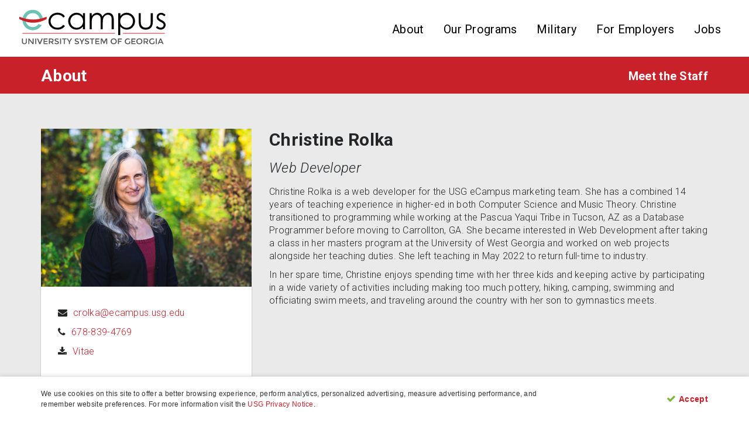

--- FILE ---
content_type: text/html; charset=UTF-8
request_url: https://ecampus.usg.edu/about/meet-the-staff/christine-rolka.php
body_size: 13317
content:


<!DOCTYPE html>
<html lang="en">

<head>
  <meta http-equiv="Content-Type" content="text/html; charset=UTF-8">
  <meta name="viewport" content="width=device-width, initial-scale=1">

  <link rel="shortcut icon" href="https://ecampus.usg.edu/img/icons/favicon.ico" type="image/x-icon" />
  <link rel="apple-touch-icon" sizes="57x57" href="https://ecampus.usg.edu/img/icons/apple-touch-icon-57x57.png">
  <link rel="apple-touch-icon" sizes="60x60" href="https://ecampus.usg.edu/img/icons/apple-touch-icon-60x60.png">
  <link rel="apple-touch-icon" sizes="72x72" href="https://ecampus.usg.edu/img/icons/apple-touch-icon-72x72.png">
  <link rel="apple-touch-icon" sizes="76x76" href="https://ecampus.usg.edu/img/icons/apple-touch-icon-76x76.png">
  <link rel="apple-touch-icon" sizes="114x114" href="https://ecampus.usg.edu/img/icons/apple-touch-icon-114x114.png">
  <link rel="apple-touch-icon" sizes="120x120" href="https://ecampus.usg.edu/img/icons/apple-touch-icon-120x120.png">
  <link rel="apple-touch-icon" sizes="144x144" href="https://ecampus.usg.edu/img/icons/apple-touch-icon-144x144.png">
  <link rel="apple-touch-icon" sizes="152x152" href="https://ecampus.usg.edu/img/icons/apple-touch-icon-152x152.png">
  <link rel="apple-touch-icon" sizes="180x180" href="https://ecampus.usg.edu/img/icons/apple-touch-icon-180x180.png">
  <link rel="icon" type="image/png" href="https://ecampus.usg.edu/img/icons/favicon-16x16.png" sizes="16x16">
  <link rel="icon" type="image/png" href="https://ecampus.usg.edu/img/icons/favicon-32x32.png" sizes="32x32">
  <link rel="icon" type="image/png" href="https://ecampus.usg.edu/img/icons/favicon-96x96.png" sizes="96x96">
  <link rel="icon" type="image/png" href="https://ecampus.usg.edu/img/icons/android-chrome-192x192.png" sizes="192x192">
  <meta name="msapplication-square70x70logo" content="https://ecampus.usg.edu/img/icons/smalltile.png" />
  <meta name="msapplication-square150x150logo" content="https://ecampus.usg.edu/img/icons/mediumtile.png" />
  <meta name="msapplication-wide310x150logo" content="https://ecampus.usg.edu/img/icons/widetile.png" />
  <meta name="msapplication-square310x310logo" content="https://ecampus.usg.edu/img/icons/largetile.png" />


  <title>eCampus -
    Meet the Staff - Christine Rolka  </title>
  <meta name="description" content="About Christine Rolka" />
  <meta name="robots" content="index, follow">
  <meta name="google-site-verification" content="msNKQyQeKo_9u_PEQKBfytv8-Q50W2YtUlBKbDCG2Ik" />
  <link href='https://fonts.googleapis.com/css?family=Roboto:400,300italic,300,400italic,500,700,900' rel='stylesheet'
    type='text/css'>
  <!-- REVOLUTION CSS FILES -->
  <link rel="stylesheet" type="text/css" href="/revolution/css/settings.css">
  <link rel="stylesheet" type="text/css" href="/revolution/css/layers.css">
  <link rel="stylesheet" type="text/css" href="/revolution/css/navigation.css">
  <link href="/css/fontawesome/css/fontawesome.min.css" rel="stylesheet">
  <link href="/css/fontawesome/css/brands.min.css" rel="stylesheet">
  <link href="/css/fontawesome/css/solid.min.css" rel="stylesheet">
  <link rel="stylesheet" href="/css/clp-white.css" type="text/css" media="all" />
  <link rel="stylesheet" href="/css/styles.css?v=1.0.28" type="text/css" media="all" />
  <script src="https://cdn.jsdelivr.net/scrollreveal.js/3.1.4/scrollreveal.min.js"></script>
</head>

<body>
 <a href="#content" rel="nofollow" class="skip">Skip to website content</a> 
 <div id="main_header" class="type1">
   <div class="header_parent_wrap">
     <header>
       <div class="container-fluid">
         <div class="logo_sect">
           <a href="/" class="logo"><img src="/img/ecampus-logo.svg" class="eCampus Logo" alt="ecampus logo" /></a>
         </div>
         <div class="fright">
           <nav>
             <ul class="menu">
               <li class="menu-item-has-children"><a href="javascript:void(0);">About</a>
                 <div class="sub-nav">
                   <ul class="sub-menu">
                     <li><a href="/about/meet-the-staff/">Meet the Staff</a></li>
                     <li><a href="/about/style-guides.php">Style Guides</a></li>
                     <li><a href="/about/usg-ecampus-purpose-values.php">Our Purpose and Values</a></li>
                     <li><a href="/about/usg-collaborative-programs.php">USG Collaborative Programs</a></li>
                   </ul>
                 </div>
               </li>
               <li class="menu-item-has-children"><a href="javascript:void(0);">Our Programs</a>
                 <div class="sub-nav">
                   <ul class="sub-menu">
                     <li><a href="https://ecore.usg.edu/">eCore</a></li>
                     <li><a href="https://emajor.usg.edu/">eMajor</a></li>
                     <li><a href="https://emajor.usg.edu/academics/organizational-leadership/">Organizational
                         Leadership</a></li>
                     <li><a href="https://emajor.usg.edu/academics/criminal-justice/">Criminal
                         Justice</a></li>
                     <li><a href="https://emajor.usg.edu/academics/financial-technology/">Financial
                         Technology</a></li>
                     <li><a href="https://emajor.usg.edu/academics/information-technology/">Information
                         Technology</a></li>
                     <li><a href="https://emajor.usg.edu/academics/business-administration/">Business
                         Administration</a></li>
                     <li><a href="https://emajor.usg.edu/academics/rn-bsn/columbus-state-university">Registered Nurse to
                         Bachelor of Science in Nursing</a></li>
                     <li><a href="https://freecampus.usg.edu/">FreeCampus</a></li>
                   </ul>
                 </div>
               </li>
               <li><a href="/military/">Military</a></li>
               <li><a href="/for-employers.php">For Employers</a></li>
               <li><a href="/jobs.php">Jobs</a></li>
             </ul>
           </nav>

           <div class="cart_in_header"></div>
           <div class="socials_in_header"></div>
           <div class="clear"></div>
          </div>
          <div id="content"></div>
         <div class="clear"></div>
       </div>
     </header>
   </div>
 </div>
<body>
    <section class="title-container">
        <div class="container">
            <h1>About</h1>
            <hr>
            <h2>Meet the Staff</h2>
        </div>
    </section>
    <section class="content grey">
        <div class="container staff-bio">
            <div class="col-md-4 col-sm-4">
                <img src="../../img/about/christine-rolka.jpg" alt="Photo of Christine Rolka">
                <div class="staff-wrap">
                    <ul class="custom">
                        <li><i class="fa fa-envelope"></i><a href="mailto:&#99;&#114;&#111;&#108;&#107;&#97;&#64;&#101;&#99;&#97;&#109;&#112;&#117;&#115;&#46;&#117;&#115;&#103;&#46;&#101;&#100;&#117;">&#99;&#114;&#111;&#108;&#107;&#97;&#64;&#101;&#99;&#97;&#109;&#112;&#117;&#115;&#46;&#117;&#115;&#103;&#46;&#101;&#100;&#117;</a></li>
                        <li><i class="fa fa-phone"></i><a href="tel:6788394769">678-839-4769</a></li>
                        <li><i class="fa fa-download"></i><a href="vitae/ChristineRolka_ProfessionalResume.pdf" target="_blank" aria-label="Vitae (Opens in new window)">Vitae<span class="sr-only">(opens in a new tab)</span></a></li>
                    </ul>
                </div>
            </div>
            <div class="col-md-8 col-sm-8">
                <h3>Christine Rolka</h3>
                <h5><em>Web Developer</em></h5>
                <p>Christine Rolka is a web developer for the USG eCampus marketing team. 
                  She has a combined 14 years of teaching experience in higher-ed in both Computer Science
                  and Music Theory. Christine transitioned to programming while working at the Pascua Yaqui
                  Tribe in Tucson, AZ as a Database Programmer before moving to Carrollton, GA. She became 
                  interested in Web Development after taking a class in her masters program at the University 
                  of West Georgia and worked on web projects alongside her teaching duties. She left teaching 
                  in May 2022 to return full-time to industry.</p>
                  
                <p>In her spare time, Christine enjoys spending time with her three kids and keeping active by 
                  participating in a wide variety of activities including making too much pottery, hiking, camping, 
                  swimming and officiating swim meets, and traveling around the country with her son to 
                  gymnastics meets. 
                </p>
            </div><!-- end staff-info chris change -->
        </div>
    </section>

    <footer>
  <!-- Start of Footer -->
  <div class="top">
    <div class="container">
      <div class="logo-container">
        <a class="logos" href="https://ecore.usg.edu/">
          <svg enable-background="new 0 0 1000 321.5" viewBox="0 0 1000 321.5" width="100%"
            aria-labelledby="ecoreTitle ecoreDesc" role="img" xmlns="http://www.w3.org/2000/svg">
            <g>
              <title id="ecoreTitle">eCore</title>
              <desc id="ecoreDesc">logo</desc>
              <path
                d="m34.2 82.8 14.6 6.5 17.2 2.6s13.6-59.8 72.5-58.5c60.8 1.4 70.2 59 70.2 59l17.7-2.9 13.9-5.3s-16.6-84.2-101.8-84.2c-88.9 0-104.3 82.8-104.3 82.8">
              </path>
              <path
                d="m31.7 108 18.4 7.4 17.4 6s8.6 56.4 72.3 56.4c39.1 0 57.2-32.3 57.2-32.3s2.8 2.8 15.2 6.4 17.8 2.7 17.8 2.7-25.1 55.7-96.3 55.7c-99.5 0-102-102.3-102-102.3">
              </path>
              <path
                d="m0 70.3v23.6s65.2 38.3 142.2 38.3c77-.1 138-38.9 138-38.9l-.1-23.7s-65.9 30-140.3 29.9c-74.3-.2-139.8-29.2-139.8-29.2">
              </path>
              <path
                d="m458.5 70.9c-7.3-13.6-16.3-23.6-26.9-30.1s-23.1-9.7-37.7-9.7c-19.2 0-35.5 7.3-48.9 21.9s-20.1 32.6-20.1 54.1 6.7 39.4 20.2 53.8 30.1 21.6 49.9 21.6c14.5 0 27.2-3.6 38.3-10.7s19.5-17.1 25.3-30h26.4c-7.2 20.2-18.6 35.9-34.1 47s-33.7 16.6-54.8 16.6c-27 0-49.8-9.6-68.4-28.7-18.6-19.2-27.9-42.3-27.9-69.3 0-27.6 9.4-51 28.2-70.1 18.9-19.3 41.8-28.8 68.8-28.8 20.2 0 38.1 5.5 53.5 16.4s27 26.3 34.7 46z">
              </path>
              <path
                d="m534.7 106.6c0 21.5 6.8 39.5 20.5 54s30.7 21.8 51 21.8c20 0 36.8-7.3 50.4-21.8s20.4-32.6 20.4-54.3c0-22-6.9-40.2-20.6-54.4s-31.2-21.3-52.3-21.3c-19 0-35.3 7.3-48.9 21.9-13.7 14.6-20.5 32.7-20.5 54.1m-25.1.4c0-27.4 9.4-50.8 28.1-70.2 18.8-19.4 41-29.2 66.7-29.2 27 0 50.1 9.6 69.1 28.7s28.6 41.9 28.6 68.3c0 27.8-9.3 51.6-28 71.2-18.7 19.7-41.3 29.5-67.8 29.5-27 0-49.9-9.6-68.6-28.9-18.8-19.2-28.1-42.4-28.1-69.4">
              </path>
              <path
                d="m754.1 200.1h-24.2v-186.6h22.6v21.5c5.9-8.3 12.3-14.3 19.2-18.1 7-3.8 15.1-5.9 24.3-6.1l.2 25.9c-15 1.4-25.8 5.9-32.3 13.5s-9.8 20-9.8 37.2z">
              </path>
              <path
                d="m973.5 93.6c-4.5-20.7-12.8-36.4-24.9-46.8-12.1-10.5-27.9-15.8-47.3-15.8-18.1 0-33.4 5.6-46 16.9-12.5 11.3-20.2 26.5-23.1 45.7zm26.5 20.8h-168.4c1.5 20.3 8.8 36.7 22 49.2s29.7 18.8 49.5 18.8c14 0 26.6-3.6 37.8-10.9s19.8-17.4 26-30.3h27.1c-8.6 20.6-20.7 36.5-36.2 47.5s-33.6 16.6-54 16.6c-27.1 0-50.1-9.7-68.9-29s-28.2-42.6-28.2-69.7c0-28.4 9.2-51.8 27.6-70.4 18.4-18.5 41.9-27.8 70.5-27.8 28 0 50.9 9.6 68.6 28.9s26.5 44.4 26.5 75.3v1.8z">
              </path>
              <path
                d="m45.8 312.2c1.8 2.1 4.2 3.1 7.2 3.1s5.4-1 7.2-3.1 2.7-4.9 2.7-8.4v-21.5h6.6v21.7c0 5.6-1.5 9.9-4.6 12.9s-7 4.5-11.8 4.5-8.8-1.5-11.8-4.5c-3.1-3-4.6-7.3-4.6-12.9v-21.8h6.6v21.5c-.1 3.6.8 6.4 2.5 8.5z">
              </path>
              <path d="m108.9 282.3h6.6v38.8h-7.1l-22-28.3v28.3h-6.6v-38.8h6.6l22.6 29v-29z"></path>
              <path d="m126.3 282.3h6.6v38.8h-6.6z"></path>
              <path d="m161.3 321.1h-7.3l-15.6-38.8h7.3l11.9 29 11.9-29h7.3z"></path>
              <path d="m209.8 282.3v6.2h-20.7v10.3h18.6v5.8h-18.6v10.4h21.4v6.2h-28v-38.8h27.3z"></path>
              <path
                d="m249.9 294.9c0 6.4-2.8 10.4-8.4 12.1l10.2 14.1h-8.3l-9.4-13.1h-8.6v13.1h-6.6v-38.8h14.5c5.9 0 10.2 1 12.7 3 2.6 2 3.9 5.2 3.9 9.6zm-8.8 5.5c1.3-1.1 2-3 2-5.5s-.7-4.3-2.1-5.2-3.8-1.4-7.3-1.4h-8.3v13.9h8.2c3.7-.1 6.2-.7 7.5-1.8z">
              </path>
              <path
                d="m271.1 287.4c-1.9 0-3.5.4-4.7 1.2s-1.8 2-1.8 3.5.6 2.8 1.8 3.6 3.8 1.7 7.8 2.7 7 2.3 9 4.1c2 1.7 3 4.3 3 7.7s-1.3 6.1-3.8 8.3c-2.6 2.1-5.9 3.2-10.1 3.2-6.1 0-11.5-2.1-16.2-6.3l4.1-4.9c3.9 3.4 8 5.1 12.2 5.1 2.1 0 3.8-.5 5-1.4s1.9-2.1 1.9-3.6-.6-2.7-1.8-3.5-3.2-1.6-6-2.3c-2.9-.7-5-1.3-6.5-1.9s-2.8-1.3-3.9-2.3c-2.3-1.7-3.4-4.4-3.4-8s1.3-6.4 3.9-8.3 5.8-2.9 9.7-2.9c2.5 0 4.9.4 7.4 1.2 2.4.8 4.6 2 6.3 3.4l-3.5 4.9c-1.1-1-2.7-1.9-4.7-2.6-1.9-.6-3.8-.9-5.7-.9z">
              </path>
              <path d="m294.3 282.3h6.6v38.8h-6.6z"></path>
              <path d="m326.3 288.3v32.8h-6.6v-32.8h-11.7v-6h30.1v6z"></path>
              <path d="m360.5 321.1h-6.7v-15.3l-14.5-23.5h7.2l10.6 17.7 10.6-17.7h7.2l-14.5 23.5v15.3z"></path>
              <path
                d="m406.9 287.4c-1.9 0-3.5.4-4.7 1.2s-1.8 2-1.8 3.5.6 2.8 1.8 3.6 3.8 1.7 7.8 2.7 7 2.3 9 4.1c2 1.7 3 4.3 3 7.7s-1.3 6.1-3.8 8.3c-2.6 2.1-5.9 3.2-10.1 3.2-6.1 0-11.5-2.1-16.2-6.3l4.1-4.9c3.9 3.4 8 5.1 12.2 5.1 2.1 0 3.8-.5 5-1.4s1.9-2.1 1.9-3.6-.6-2.7-1.8-3.5-3.2-1.6-6-2.3c-2.9-.7-5-1.3-6.5-1.9s-2.8-1.3-3.9-2.3c-2.3-1.7-3.4-4.4-3.4-8s1.3-6.4 3.9-8.3 5.8-2.9 9.7-2.9c2.5 0 4.9.4 7.4 1.2 2.4.8 4.6 2 6.3 3.4l-3.5 4.9c-1.1-1-2.7-1.9-4.7-2.6-1.9-.6-3.8-.9-5.7-.9z">
              </path>
              <path d="m445.1 321.1h-6.7v-15.3l-14.4-23.5h7.2l10.6 17.7 10.6-17.7h7.2l-14.5 23.5z"></path>
              <path
                d="m475.8 287.4c-1.9 0-3.5.4-4.7 1.2s-1.8 2-1.8 3.5.6 2.8 1.8 3.6 3.8 1.7 7.8 2.7 7 2.3 9 4.1c2 1.7 3 4.3 3 7.7s-1.3 6.1-3.8 8.3c-2.6 2.1-5.9 3.2-10.1 3.2-6.1 0-11.5-2.1-16.2-6.3l4.1-4.9c3.9 3.4 8 5.1 12.2 5.1 2.1 0 3.8-.5 5-1.4s1.9-2.1 1.9-3.6-.6-2.7-1.8-3.5-3.2-1.6-6-2.3c-2.9-.7-5-1.3-6.5-1.9s-2.8-1.3-3.9-2.3c-2.3-1.7-3.4-4.4-3.4-8s1.3-6.4 3.9-8.3 5.8-2.9 9.7-2.9c2.5 0 4.9.4 7.4 1.2 2.4.8 4.6 2 6.3 3.4l-3.5 4.9c-1.1-1-2.7-1.9-4.7-2.6-1.9-.6-3.8-.9-5.7-.9z">
              </path>
              <path d="m513.7 288.3v32.8h-6.6v-32.8h-11.8v-6h30.1v6z"></path>
              <path d="m559.9 282.3v6.2h-20.7v10.3h18.6v5.8h-18.6v10.4h21.4v6.2h-28v-38.8h27.3z"></path>
              <path d="m575.5 321.1h-6.6v-38.8h10.2l11.7 24.4 11.7-24.4h10.2v38.8h-6.6v-30.3l-13.6 27h-3.5l-13.5-27z">
              </path>
              <path
                d="m671.3 315.7c-3.9 3.8-8.8 5.8-14.6 5.8s-10.6-1.9-14.6-5.8c-3.9-3.8-5.9-8.6-5.9-14.3s2-10.5 5.9-14.3 8.8-5.8 14.6-5.8 10.6 1.9 14.6 5.8c3.9 3.8 5.9 8.6 5.9 14.3s-2 10.5-5.9 14.3zm-4.8-24.3c-2.6-2.7-5.9-4.1-9.8-4.1s-7.1 1.4-9.8 4.1c-2.6 2.7-4 6.1-4 10s1.3 7.2 4 10c2.6 2.7 5.9 4.1 9.8 4.1s7.1-1.4 9.8-4.1c2.6-2.7 4-6.1 4-10s-1.4-7.2-4-10z">
              </path>
              <path d="m692 288.4v10.6h17.2v6.1h-17.2v16h-6.6v-38.8h25.9l-.1 6.1z"></path>
              <path
                d="m761.2 302.2h6.6v13.3c-3.7 4-8.9 6.1-15.7 6.1-5.7 0-10.6-1.9-14.4-5.7-3.9-3.8-5.8-8.6-5.8-14.3 0-5.8 2-10.6 5.9-14.4 3.9-3.9 8.7-5.8 14.3-5.8s10.2 1.6 14 4.9l-3.5 5c-1.5-1.3-3-2.2-4.6-2.7-1.5-.5-3.3-.8-5.4-.8-3.9 0-7.2 1.3-9.9 3.8s-4 5.9-4 10 1.3 7.4 3.9 9.9 5.7 3.8 9.4 3.8 6.8-.8 9.3-2.4v-10.7z">
              </path>
              <path d="m803.6 282.3v6.2h-20.7v10.3h18.6v5.8h-18.6v10.4h21.4v6.2h-28v-38.8h27.3z"></path>
              <path
                d="m844.7 315.7c-3.9 3.8-8.8 5.8-14.6 5.8s-10.6-1.9-14.6-5.8c-3.9-3.8-5.9-8.6-5.9-14.3s2-10.5 5.9-14.3 8.8-5.8 14.6-5.8 10.6 1.9 14.6 5.8c3.9 3.8 5.9 8.6 5.9 14.3-.1 5.7-2 10.5-5.9 14.3zm-4.9-24.3c-2.6-2.7-5.9-4.1-9.8-4.1s-7.1 1.4-9.8 4.1c-2.6 2.7-4 6.1-4 10s1.3 7.2 4 10c2.6 2.7 5.9 4.1 9.8 4.1s7.1-1.4 9.8-4.1c2.6-2.7 4-6.1 4-10s-1.3-7.2-4-10z">
              </path>
              <path
                d="m889.8 294.9c0 6.4-2.8 10.4-8.4 12.1l10.2 14.1h-8.3l-9.3-13.1h-8.6v13.1h-6.6v-38.8h14.4c5.9 0 10.2 1 12.7 3 2.7 2 3.9 5.2 3.9 9.6zm-8.7 5.5c1.3-1.1 2-3 2-5.5s-.7-4.3-2.1-5.2-3.8-1.4-7.3-1.4h-8.3v13.9h8.2c3.7-.1 6.2-.7 7.5-1.8z">
              </path>
              <path
                d="m926.2 302.2h6.6v13.3c-3.7 4-8.9 6.1-15.7 6.1-5.7 0-10.6-1.9-14.4-5.7-3.9-3.8-5.8-8.6-5.8-14.3 0-5.8 2-10.6 5.9-14.4 3.9-3.9 8.7-5.8 14.3-5.8s10.2 1.6 14 4.9l-3.5 5c-1.5-1.3-3-2.2-4.6-2.7-1.5-.5-3.3-.8-5.4-.8-3.9 0-7.2 1.3-9.9 3.8s-4 5.9-4 10 1.3 7.4 3.9 9.9 5.7 3.8 9.4 3.8 6.8-.8 9.3-2.4v-10.7z">
              </path>
              <path d="m941.4 282.3h6.6v38.8h-6.6z"></path>
              <path d="m964.2 312.3-3.9 8.8h-7l17.1-38.8h7l17.1 38.8h-7l-3.9-8.8zm16.8-6.1-7.1-16-7.1 16z"></path>
              <path d="m36.8 237.8h957.9v6.6h-957.9z"></path>
            </g>
          </svg>
        </a>
        <a class="logos" href="https://emajor.usg.edu/">
          <svg enable-background="new 0 0 357.4 117.8" viewBox="0 0 357.4 117.8" width="100%"
            aria-labelledby="emajorTitle emajorDesc" role="img" xmlns="http://www.w3.org/2000/svg">
            <g>
              <title id="emajorTitle">eMajor</title>
              <desc id="emajorDesc">logo</desc>
              <path
                d="m10.3 36.9 4.4 2 5.2.8s4.1-18.1 21.9-17.7c18.4.4 21.2 17.8 21.2 17.8l5.4-.9 4.2-1.6s-5-25.5-30.8-25.5c-26.8 0-31.5 25.1-31.5 25.1" />
              <path
                d="m9.6 44.5 5.6 2.3 5.3 1.8s2.5 16.2 21.9 17.1c11.8-.6 17.3-9.8 17.3-9.8s.9.9 4.6 1.9c3.8 1.1 5.4.8 5.4.8s-7.6 16.9-29.2 16.9c-29.8-2.7-30.9-31-30.9-31" />
              <path
                d="m0 33.1v7.2s19.7 11.6 43.1 11.6c23.3-.1 41.7-11.9 41.7-11.9v-7.2s-20 9.1-42.5 9c-22.5.1-42.3-8.7-42.3-8.7" />
              <path
                d="m138.7 26.7c2.3-3.2 5.1-5.6 8.4-7.3s7.1-2.5 11.2-2.5c7.5 0 13 2.3 16.5 6.8 3.4 4.5 5.1 11.8 5.1 21.8v28h-6.8v-29.5c0-7.3-1.2-12.6-3.6-15.7s-6.4-4.7-11.9-4.7c-3.2 0-6 .7-8.4 1.9-2.4 1.3-4.3 3.2-5.7 5.6-.8 1.5-1.4 3.2-1.8 5.2-.4 1.9-.6 5.3-.6 10.1v27h-6.7v-31c0-6.4-1.3-11.1-3.9-14.2-2.6-3-6.6-4.6-11.9-4.6-3.2 0-6.1.7-8.5 1.9-2.4 1.3-4.4 3.2-5.8 5.6-.9 1.5-1.5 3.2-1.8 5.2-.3 1.9-.5 5.3-.5 10.1v27h-7v-55.4h7v6.3c2.1-2.5 4.6-4.3 7.5-5.6 2.9-1.2 6.1-1.9 9.8-1.9 4.2 0 8 .9 11.5 2.7s6.1 4.2 7.9 7.2" />
              <path
                d="m238.3 45.4c0-5.9-2.1-11-6.3-15.4s-9.1-6.6-14.5-6.6c-6 0-11 2.2-15.2 6.6s-6.3 9.8-6.3 16.3c0 6.2 2.1 11.4 6.3 15.7s9.2 6.4 15 6.4c5.7 0 10.6-2.2 14.8-6.7 4.1-4.6 6.2-10 6.2-16.3m0 19.3c-2.2 3.2-5.2 5.7-9 7.5s-7.9 2.7-12.2 2.7c-8.1 0-14.9-2.8-20.3-8.4s-8.1-12.4-8.1-20.6c0-8.3 2.8-15.3 8.3-20.8 5.5-5.6 12.5-8.4 20.8-8.4 4.3 0 8.2.9 11.8 2.6s6.5 4.2 8.9 7.5v-8.8h7v55.5h-7v-8.8z" />
              <path
                d="m263.7 11.5h-7.1v-11.5h7.1zm0 6.5v55.7c0 6.7-.9 11.4-2.8 13.9s-5.1 3.8-9.6 3.8h-1.5v-6.6c2.7 0 4.5-.5 5.4-1.5s1.4-3.8 1.4-8.5v-56.8z" />
              <path
                d="m279.7 45.7c0 6.4 2 11.8 6.1 16.1s9.1 6.5 15.2 6.5c6 0 11-2.2 15-6.5s6.1-9.7 6.1-16.2c0-6.6-2-12-6.1-16.2s-9.3-6.3-15.6-6.3c-5.7 0-10.5 2.2-14.6 6.5s-6.1 9.7-6.1 16.1m-7.5.1c0-8.1 2.8-15.1 8.4-20.9s12.2-8.7 19.8-8.7c8 0 14.9 2.8 20.6 8.5s8.5 12.5 8.5 20.3c0 8.3-2.8 15.4-8.3 21.2-5.6 5.9-12.3 8.8-20.2 8.8-8 0-14.8-2.9-20.4-8.6s-8.4-12.6-8.4-20.6" />
              <path
                d="m345 73.5h-7.2v-55.5h6.7v6.4c1.8-2.5 3.7-4.3 5.7-5.4 2.1-1.1 4.5-1.7 7.2-1.8v7.7c-4.5.4-7.7 1.7-9.6 4s-2.9 6-2.9 11.1v33.5z" />
              <path
                d="m14.4 114.4c.6.8 1.5 1.1 2.6 1.1s2-.4 2.6-1.1 1-1.8 1-3.1v-7.8h2.4v7.9c0 2-.6 3.6-1.7 4.7s-2.5 1.6-4.3 1.6c-1.7 0-3.2-.5-4.3-1.6s-1.7-2.6-1.7-4.7v-7.9h2.4v7.8c0 1.4.4 2.4 1 3.1z" />
              <path d="m37.2 103.6h2.4v14h-2.6l-8-10.2v10.2h-2.4v-14h2.4l8.2 10.5z" />
              <path d="m43.5 103.6h2.4v14h-2.4z" />
              <path d="m56.2 117.6h-2.7l-5.6-14h2.7l4.3 10.5 4.3-10.5h2.7z" />
              <path d="m73.7 103.6v2.2h-7.5v3.7h6.7v2.1h-6.7v3.8h7.7v2.2h-10.1v-14z" />
              <path
                d="m88.2 108.2c0 2.3-1 3.8-3 4.4l3.7 5.1h-3l-3.4-4.7h-3.1v4.7h-2.4v-14h5.2c2.1 0 3.7.4 4.6 1.1.9.6 1.4 1.8 1.4 3.4zm-3.2 2c.5-.4.7-1.1.7-2s-.2-1.5-.7-1.9c-.5-.3-1.4-.5-2.7-.5h-3v5h3c1.3 0 2.2-.2 2.7-.6z" />
              <path
                d="m95.8 105.4c-.7 0-1.3.1-1.7.4s-.7.7-.7 1.3.2 1 .7 1.3c.4.3 1.4.6 2.8 1 1.4.3 2.5.8 3.3 1.5.7.6 1.1 1.6 1.1 2.8s-.5 2.2-1.4 3-2.1 1.1-3.6 1.1c-2.2 0-4.1-.8-5.8-2.3l1.5-1.8c1.4 1.2 2.9 1.8 4.4 1.8.8 0 1.4-.2 1.8-.5s.7-.8.7-1.3-.2-1-.6-1.3-1.1-.6-2.2-.8c-1-.2-1.8-.5-2.4-.7-.5-.2-1-.5-1.4-.8-.8-.6-1.2-1.6-1.2-2.9s.5-2.3 1.4-3 2.1-1.1 3.5-1.1c.9 0 1.8.1 2.7.4s1.6.7 2.3 1.2l-1.3 1.8c-.4-.4-1-.7-1.7-.9-.8 0-1.5-.2-2.2-.2z" />
              <path d="m104.3 103.6h2.4v14h-2.4z" />
              <path d="m115.8 105.8v11.9h-2.4v-11.9h-4.3v-2.2h10.9v2.2z" />
              <path d="m128.2 117.6h-2.4v-5.5l-5.2-8.5h2.6l3.8 6.4 3.8-6.4h2.6l-5.2 8.5z" />
              <path
                d="m144.9 105.4c-.7 0-1.3.1-1.7.4s-.7.7-.7 1.3.2 1 .7 1.3c.4.3 1.4.6 2.8 1 1.4.3 2.5.8 3.3 1.5.7.6 1.1 1.6 1.1 2.8s-.5 2.2-1.4 3-2.1 1.1-3.6 1.1c-2.2 0-4.1-.8-5.8-2.3l1.5-1.8c1.4 1.2 2.9 1.8 4.4 1.8.8 0 1.4-.2 1.8-.5s.7-.8.7-1.3-.2-1-.6-1.3-1.1-.6-2.2-.8c-1-.2-1.8-.5-2.4-.7-.5-.2-1-.5-1.4-.8-.8-.6-1.2-1.6-1.2-2.9s.5-2.3 1.4-3 2.1-1.1 3.5-1.1c.9 0 1.8.1 2.7.4s1.6.7 2.3 1.2l-1.3 1.8c-.4-.4-1-.7-1.7-.9-.8 0-1.5-.2-2.2-.2z" />
              <path d="m158.8 117.6h-2.4v-5.5l-5.2-8.5h2.6l3.8 6.4 3.8-6.4h2.6l-5.2 8.5z" />
              <path
                d="m169.8 105.4c-.7 0-1.3.1-1.7.4s-.7.7-.7 1.3.2 1 .7 1.3c.4.3 1.4.6 2.8 1 1.4.3 2.5.8 3.3 1.5.7.6 1.1 1.6 1.1 2.8s-.5 2.2-1.4 3-2.1 1.1-3.6 1.1c-2.2 0-4.1-.8-5.8-2.3l1.5-1.8c1.4 1.2 2.9 1.8 4.4 1.8.8 0 1.4-.2 1.8-.5s.7-.8.7-1.3-.2-1-.6-1.3-1.1-.6-2.2-.8c-1-.2-1.8-.5-2.4-.7-.5-.2-1-.5-1.4-.8-.8-.6-1.2-1.6-1.2-2.9s.5-2.3 1.4-3 2.1-1.1 3.5-1.1c.9 0 1.8.1 2.7.4s1.6.7 2.3 1.2l-1.3 1.8c-.4-.4-1-.7-1.7-.9-.8 0-1.5-.2-2.2-.2z" />
              <path d="m183.6 105.8v11.9h-2.4v-11.9h-4.3v-2.2h10.9v2.2z" />
              <path d="m200.3 103.6v2.2h-7.5v3.7h6.7v2.1h-6.7v3.8h7.7v2.2h-10.1v-14z" />
              <path d="m205.9 117.6h-2.4v-14h3.7l4.2 8.8 4.2-8.8h3.7v14h-2.3v-11l-4.9 9.7h-1.3l-4.9-9.7z" />
              <path
                d="m240.5 115.7c-1.4 1.4-3.2 2.1-5.3 2.1s-3.8-.7-5.3-2.1c-1.4-1.4-2.1-3.1-2.1-5.2s.7-3.8 2.1-5.2 3.2-2.1 5.3-2.1 3.8.7 5.3 2.1c1.4 1.4 2.1 3.1 2.1 5.2.1 2.1-.6 3.8-2.1 5.2zm-1.7-8.8c-1-1-2.1-1.5-3.5-1.5s-2.6.5-3.5 1.5c-1 1-1.4 2.2-1.4 3.6s.5 2.6 1.4 3.6c1 1 2.1 1.5 3.5 1.5s2.6-.5 3.5-1.5c1-1 1.4-2.2 1.4-3.6s-.4-2.6-1.4-3.6z" />
              <path d="m248 105.8v3.9h6.2v2.2h-6.2v5.8h-2.4v-14h9.4v2.2h-7z" />
              <path
                d="m273 110.8h2.4v4.8c-1.3 1.5-3.2 2.2-5.7 2.2-2.1 0-3.8-.7-5.2-2-1.4-1.4-2.1-3.1-2.1-5.2s.7-3.8 2.1-5.2 3.2-2.1 5.2-2.1 3.7.6 5 1.8l-1.3 1.8c-.5-.5-1.1-.8-1.7-1s-1.2-.3-1.9-.3c-1.4 0-2.6.5-3.6 1.4s-1.4 2.1-1.4 3.6.5 2.7 1.4 3.6 2.1 1.4 3.4 1.4 2.4-.3 3.3-.9v-3.9z" />
              <path d="m288.4 103.6v2.2h-7.5v3.7h6.7v2.1h-6.7v3.8h7.7v2.2h-10.1v-14z" />
              <path
                d="m303.2 115.7c-1.4 1.4-3.2 2.1-5.3 2.1s-3.8-.7-5.3-2.1c-1.4-1.4-2.1-3.1-2.1-5.2s.7-3.8 2.1-5.2 3.2-2.1 5.3-2.1 3.8.7 5.3 2.1c1.4 1.4 2.1 3.1 2.1 5.2s-.7 3.8-2.1 5.2zm-1.7-8.8c-1-1-2.1-1.5-3.5-1.5s-2.6.5-3.5 1.5c-1 1-1.4 2.2-1.4 3.6s.5 2.6 1.4 3.6c1 1 2.1 1.5 3.5 1.5s2.6-.5 3.5-1.5c1-1 1.4-2.2 1.4-3.6s-.5-2.6-1.4-3.6z" />
              <path
                d="m319.5 108.2c0 2.3-1 3.8-3 4.4l3.7 5.1h-3l-3.4-4.7h-3.1v4.7h-2.4v-14h5.2c2.1 0 3.7.4 4.6 1.1 1 .6 1.4 1.8 1.4 3.4zm-3.1 2c.5-.4.7-1.1.7-2s-.2-1.5-.7-1.9c-.5-.3-1.4-.5-2.7-.5h-3v5h3c1.3 0 2.2-.2 2.7-.6z" />
              <path
                d="m332.7 110.8h2.4v4.8c-1.3 1.5-3.2 2.2-5.7 2.2-2.1 0-3.8-.7-5.2-2-1.4-1.4-2.1-3.1-2.1-5.2s.7-3.8 2.1-5.2 3.2-2.1 5.2-2.1 3.7.6 5 1.8l-1.3 1.8c-.5-.5-1.1-.8-1.7-1s-1.2-.3-1.9-.3c-1.4 0-2.6.5-3.6 1.4s-1.4 2.1-1.4 3.6.5 2.7 1.4 3.6 2.1 1.4 3.4 1.4 2.4-.3 3.3-.9v-3.9z" />
              <path d="m338.2 103.6h2.4v14h-2.4z" />
              <path d="m346.4 114.5-1.4 3.2h-2.5l6.2-14h2.5l6.2 14h-2.5l-1.4-3.2zm6.1-2.2-2.6-5.8-2.6 5.8z" />
              <path d="m11.1 87.8h229.5v2h-229.5z" />
              <path d="m268.5 88h89v2h-89z" />
            </g>
          </svg>
        </a>
        <a class="logos" href="https://www.georgiaonmyline.org/">
          <svg enable-background="new 0 0 407.9 189.2" viewBox="0 0 407.9 189.2" width="100%"
            aria-labelledby="gomlTitle gomlDesc" role="img" xmlns="http://www.w3.org/2000/svg">
            <g>
              <title id="gomlTitle">Georgia OnMyline</title>
              <desc id="gomlDesc">logo</desc>
              <path
                d="m192.6 63.7c-2.7-.1-5.5.2-8.1 1.1-.8.3-7.3 2.3-7.3 3.1 0 0-.3-7.9-1.3-10.6-.8-2.1-2.2-5.9-4.6-6.3-.4-.1-.9-.1-1.4 0-.4.2-.8.4-1.2.8-.5.5-1 1-1.6 1.5-1.9 1.9-.9 3.4.2 5.6 2 4.2 2.7 9.2 1.7 12.5l-.2-.4c-1.5-3.4-4.5-5.3-8.2-6.4-11.6-3.3-26 1.3-34.7 11-9.5 10.5-12.2 22.4-10.7 35.1.9 8.1 4.3 22.6 5.9 24s4.9.4 4.9.4 17.3 10.7 29.6 10.8c19.3.3 42-20.9 40.2-38.2s-14.3-21.3-14.3-21.3c4.8 1.4 9.8 1.6 14.7.5 6-1.5 11.4-6.8 13.6-12.5.1-.6 0-1.2-.4-1.6-4.5-4.2-10.5-8.7-16.8-9.1zm-25.5 19.3c-2.9 1.2-5.6 2.9-8 4.9-4.6 4.1-8.4 8.9-11.2 14.4-1.1 2-1.9 4.2-2.4 6.4-.3 1.3-.3 4.4-1.5 5.3-.7.5-.7-3.1-.7-3.3-.1-2.3.3-4.6 1-6.7 3.6-8.5 9.6-15.8 17.2-21 2.2-1.5 4.5-2.7 7-3.7.7.8 1.5 1.5 2.3 2.2-1.3.4-2.5.9-3.7 1.5z" />
              <path
                d="m49.6 109.8h22.7c-1.1 4.3-3.4 8.2-6.8 11.1-2.1 1.8-7 5.1-16.3 5.1-7.2 0-13.5-1.7-19-7.3-3.9-3.9-7.9-10.8-7.9-21.6 0-8.7 2.8-16.8 8-22.2 4.5-4.8 10.8-7.6 19.4-7.6 5.2-.1 10.2 1.5 14.4 4.5 3.5 2.7 6.4 6.2 8.3 10.1l19.6-10.6c-3.8-6.6-9-12.4-15.2-16.8-8.7-5.8-18.6-7-26.3-7-11.1 0-25.4 1.7-36.9 13.7-8 8-13.6 20.3-13.6 35.6 0 18.7 8.3 30.2 13.8 35.8 11 11.3 23.1 13.1 34.4 13.1s23.1-2 33.5-12.8 14.5-28.2 14.5-39.6v-1h-46.6z" />
              <path
                d="m304.1 49.6-23.4 56.2-23.4-56.2h-18l-15.1 94h21.7l7.5-56.1 23.5 56.1h7.6l23.5-56.1 7.5 56.1h21.7l-15.1-94z" />
              <path d="m375 125.3v-75.7h-21.7v94h50.9v-18.3z" />
              <path
                d="m93.5 28.8 9.7 9.9c16.7-16.1 36.6-24.6 59.8-24.6s43.1 8.6 59.8 24.6l9.9-9.8c-38.6-39.5-103.6-37.5-139.2-.1z" />
              <path d="m115.3 50.4 9.7 9.9c21.6-21.2 55.8-20.4 76.2-.1l9.8-9.8c-25.6-25.9-69.1-26.6-95.7 0z" />
              <path
                d="m26.2 176.7h10.9v.2c0 2.7-1 6.7-3.4 9.3-2.1 2.1-4.9 3.2-7.9 3-3 .2-5.9-.9-8-3.1-4.3-4.7-4.3-12-.1-16.7 2.7-2.8 6-3.2 8.6-3.2 2.2-.1 4.3.5 6.2 1.6 1.5 1 2.7 2.4 3.6 3.9l-4.6 2.5c-.5-.9-1.1-1.7-2-2.4-1-.7-2.2-1.1-3.4-1.1-1.7-.1-3.4.6-4.6 1.8-1.3 1.4-1.9 3.3-1.9 5.2-.1 1.8.6 3.6 1.9 5 1.2 1.2 2.8 1.8 4.4 1.7 1.4.1 2.7-.3 3.8-1.1.8-.7 1.3-1.6 1.6-2.6h-5.4v-4z" />
              <path d="m56.7 171h-7.4v4.3h7v4.3h-7v4.9h7.4v4.3h-12.5v-22h12.4v4.2z" />
              <path
                d="m83.6 169.4c4.6 4.6 4.6 12 0 16.6-2.3 2.2-5.4 3.3-8.5 3.2-3.2.1-6.3-1-8.6-3.2-2.2-2.1-3.5-5.1-3.4-8.2 0-3.1 1.2-6.1 3.4-8.4 2.3-2.2 5.4-3.4 8.6-3.2 3.1-.1 6.2 1 8.5 3.2zm-13.4 3.4c-1.3 1.3-2 3.1-1.9 5-.1 1.9.7 3.7 2 5 1.3 1.2 3 1.8 4.7 1.8 3.6.2 6.6-2.6 6.8-6.2 0-.2 0-.4 0-.6 0-1.8-.6-3.6-1.9-4.9-1.3-1.2-3.1-1.9-4.8-1.9-1.9-.2-3.6.5-4.9 1.8z" />
              <path
                d="m101.9 166.7c2-.1 4.1.6 5.6 1.9 1.3 1.3 2 3.1 1.9 4.9.1 1.7-.5 3.3-1.7 4.5-.9.8-1.9 1.4-3.1 1.7l6.8 9h-6.2l-5.9-8.7v8.7h-5.1v-22zm-2.7 10h1.2c1.1.1 2.2-.3 3-1 .5-.6.8-1.3.8-2.1.1-.9-.3-1.7-1-2.2-.8-.5-1.8-.7-2.8-.7h-1.2z" />
              <path
                d="m128.1 176.7h10.9v.2c0 2.7-1 6.7-3.4 9.3-2.1 2.1-4.9 3.2-7.9 3-3 .2-5.9-.9-8-3.1-4.3-4.7-4.3-12-.1-16.7 2.7-2.8 6-3.2 8.7-3.2 2.2-.1 4.3.5 6.2 1.6 1.5 1 2.7 2.4 3.6 3.9l-4.6 2.5c-.5-.9-1.1-1.7-1.9-2.4-1-.7-2.2-1.1-3.4-1.1-1.7-.1-3.4.6-4.6 1.8-1.3 1.4-1.9 3.3-1.9 5.2-.1 1.8.6 3.6 1.8 5 1.2 1.2 2.8 1.8 4.4 1.7 1.4.1 2.7-.3 3.8-1.2.8-.7 1.3-1.6 1.6-2.6h-5.3z" />
              <path d="m151.3 166.7v22h-5.1v-22z" />
              <path d="m172.4 184.5h-8.3l-1.7 4.2h-5.3l8.9-22h4.6l8.7 22h-5.3zm-1.4-3.9-2.7-7.4-2.7 7.4z" />
              <path
                d="m215.6 169.4c4.6 4.6 4.6 12 0 16.6-2.3 2.2-5.4 3.3-8.5 3.2-3.2.1-6.3-1.1-8.6-3.2-2.2-2.1-3.5-5.1-3.4-8.2 0-3.1 1.2-6.1 3.4-8.4 4.9-4.3 12.2-4.3 17.1 0zm-13.4 3.4c-1.3 1.3-2.1 3.1-2 5-.1 1.9.6 3.7 2 5 1.3 1.2 3 1.8 4.8 1.8 3.6.2 6.6-2.6 6.8-6.2 0-.2 0-.4 0-.6 0-1.8-.6-3.6-1.9-4.9-1.3-1.2-3.1-1.9-4.9-1.9-1.8-.2-3.5.5-4.8 1.8z" />
              <path d="m226.1 188.7v-22h4.4l11.9 14.2v-14.2h5.1v22h-4.4l-11.9-14.3v14.3z" />
              <path
                d="m265.7 188.7 3.5-22h4.2l5.5 13.2 5.5-13.2h4.2l3.5 22h-5.1l-1.8-13.1-5.5 13.1h-1.7l-5.5-13.1-1.8 13.1z" />
              <path d="m304.7 178.4-7.9-11.8h6l4.4 6.8 4.4-6.8h6l-7.9 11.8v10.3h-5.1v-10.3z" />
              <path d="m339.5 166.7v17.7h6.8v4.3h-11.9v-22z" />
              <path d="m357.6 166.7v22h-5.1v-22z" />
              <path d="m365.9 188.7v-22h4.4l12 14.2v-14.2h5.1v22h-4.4l-12-14.3v14.3z" />
              <path d="m407.9 171h-7.4v4.3h7v4.3h-7v4.9h7.4v4.3h-12.4v-22h12.4z" />
            </g>
          </svg>
        </a>
        <a class="logos" href="https://www.gafutures.org/">
          <svg enable-background="new 0 0 447.7 104.5" height="104.5" viewBox="0 0 447.7 104.5" width="100%"
            aria-labelledby="gafuturesTitle gafuturesDesc" aria-labelledby="gomlTitle gomlDesc" role="img"
            xmlns="http://www.w3.org/2000/svg">
            <g>
              <title id="gafuturesTitle">GAfutures</title>
              <desc id="gafuturesDesc">logo</desc>
              <path
                d="m82.4 14.5c-.8-2.7-1-4.8-1-4.8h-.2s-.2 2.1-1 4.8l-5.3 15.5h12.7zm5.5 41.2v-4.3h6.4l-4.4-13.5h-17.3l-4.4 13.5h6.5v4.3h-20.6v-4.3h3.7l17.7-50.5h11.5l17.6 50.5h3.8v4.3zm-87.9-27.6c0 16.4 12 28.6 28.9 28.6 8.1 0 22.8-2.9 22.8-11.3v-16.5h-19.2v7.6h10v5.9c0 4.6-8.2 5.7-12.6 5.7-12.1 0-19.4-8.6-19.4-20.3s7.3-19.1 18.9-19.1c5.9 0 11.8 1.9 11.8 5.7v4h9.2v-7.6c0-6.9-11.7-10.8-21.5-10.8-17 0-28.9 11.8-28.9 28.1" />
              <path
                d="m323.3 47.5c0 5.9 7.5 9.2 14.7 9.2 8.6 0 14.7-4.2 14.7-11 0-6.9-6.6-9.5-12.7-11.7-5.1-1.9-9.8-3.6-9.8-7.9 0-3.8 3.9-5.6 8.2-5.6 4.1 0 8 1.8 8 4.6v2.9h4.8v-4.5c0-5.3-7.6-7.6-12.9-7.6-6.5 0-13.4 3.2-13.4 10.3 0 6.8 6.2 9.4 12 11.6 5.6 2.1 10.5 3.6 10.5 8.1 0 3.9-4.2 6.1-9.1 6.1-4.5 0-10.1-1.7-10.1-5.6v-2.8h-4.8v3.9zm-19.2-27.1c-6.5 0-12.1 4.2-13.4 12.1h24.3c-.2-8.2-5.1-12.1-10.9-12.1m16.3 16h-29.8c.2 10 7 15.6 15.1 15.6 7.1 0 11.8-4.6 11.8-4.6l2.4 3.9s-5.6 5.4-14.4 5.4c-11.6 0-20.3-8.3-20.3-20.3 0-12.7 8.6-20.4 19.1-20.4 10.7 0 16.3 8.3 16.3 17.9 0 .9-.2 2.5-.2 2.5m-61.1 19.3h17.3v-4.3h-6v-12.1c0-7.7 3.6-17.5 12.3-17.5 1 0 2 .2 2 .2v-5.2s-1.1-.2-2.2-.2c-6 0-10.3 4.5-12.3 10.3h-.2s.2-1.3.2-2.9v-2.6c0-3.1-1.5-4.4-4.7-4.4h-7.3v4.3h5.2c1.1 0 1.7.5 1.7 1.7v28.5h-6zm-42.8-34.5h-6.9v-4.3h12.2v23.4c0 6.1.9 11.5 8.5 11.5 8.7 0 14.3-8 14.3-16.4v-14.2h-6.9v-4.3h12.2v32.9c0 1.2.6 1.7 1.7 1.7h4.4v4.2h-6.6c-3.2 0-4.6-1.4-4.6-4.3v-1.9c0-1.5.1-2.8.1-2.8h-.2c-1 2.9-5.8 10-15.4 10-9 0-12.7-4.9-12.7-15.1v-20.4zm-25 20.4c0 13 9.1 14.4 13.6 14.4 1.3 0 2.2-.2 2.2-.2v-4.6s-.7.2-1.8.2c-3 0-8.8-1.2-8.8-10.3v-19.9h9.4v-4.3h-9.4v-10.7h-5.2v10.7h-7.3v4.3h7.3zm-45.9-20.4h-6.3v-4.3h11.6v23.4c0 6.1.9 11.5 8.5 11.5 8.7 0 14.3-8 14.3-16.4v-14.2h-6.9v-4.3h12.2v32.9c0 1.2.6 1.7 1.7 1.7h4.4v4.2h-6.6c-3.2 0-4.6-1.4-4.6-4.3v-1.9c0-1.5.1-2.8.1-2.8h-.2c-1 2.9-5.8 10-15.4 10-9 0-12.7-4.9-12.7-15.1v-20.4zm-32.1 34.5h19.5v-4.3h-7.7v-30.2h10.6v-4.3h-10.6v-2.1c0-8.3 5.3-9.2 8-9.2 1.6 0 2.6.2 2.6.2v-4.5s-1.2-.2-3.2-.2c-4 0-12.7 1.5-12.7 13.8v2h-6.9v4.3h6.9v30.2h-6.6v4.3z" />
              <path
                d="m386.2 98.6h3.1v-3.1h-3.1zm-16.4-7.5c0-3.4 1.9-5.3 4.3-5.3 2.9 0 4.2 2.6 4.2 5.4 0 3.7-2.1 5.3-4.3 5.3-2.5-.1-4.2-2.2-4.2-5.4m-3 0c0 4.7 2.5 7.9 6.6 7.9 3.9 0 5.1-3 5.1-3h.1s-.1.3-.1.8v.2c0 1 .5 1.6 1.9 1.6h3v-2.2h-1.5c-.4 0-.7-.2-.7-.7v-18.1h-5.4v2.2h2.5v4.8c0 .7.1 1.1.1 1.1h-.1s-1.2-2.5-4.6-2.5c-4.1 0-6.9 3.1-6.9 7.9m-13.1-1.6c.4-2.5 2.2-4 4.4-4 1.9 0 3.5 1.4 3.6 4zm-3.1 1.6c0 4.5 3.2 7.9 8 7.9 3.6 0 5.9-2.1 5.9-2.1l-1.2-2.1s-1.9 1.7-4.5 1.7c-2.7 0-5-1.8-5.2-5.1h11s.1-.7.1-1.1c0-3.9-2.2-7-6.5-7-4.3-.1-7.6 3-7.6 7.8m-13.1-1.6c.4-2.5 2.2-4 4.4-4 1.9 0 3.5 1.4 3.6 4zm-3.1 1.6c0 4.5 3.2 7.9 8 7.9 3.6 0 5.9-2.1 5.9-2.1l-1.2-2.1s-1.9 1.7-4.5 1.7c-2.7 0-5-1.8-5.2-5.1h11s.1-.7.1-1.1c0-3.9-2.2-7-6.5-7-4.3-.1-7.6 3-7.6 7.8m-16.1 0c0 4.8 3.8 7.8 8.1 7.8 3.2 0 5.3-1.7 6-2.3l-1.1-2.1c-.5.4-2.3 1.9-4.8 1.9-2.9 0-5.3-2-5.3-5.4 0-3.2 2.1-5.3 5.1-5.3 1.3 0 3.2.6 3.2 1.7v1h2.6v-1.8c0-2.6-3.7-3.4-5.9-3.4-4.5 0-7.9 3.3-7.9 7.9m-16.2 0c0 4.8 3.8 7.8 8.1 7.8 3.2 0 5.3-1.7 6-2.3l-1.1-2.1c-.5.4-2.3 1.9-4.8 1.9-2.9 0-5.3-2-5.3-5.4 0-3.2 2.1-5.3 5.1-5.3 1.3 0 3.2.6 3.2 1.7v1h2.6v-1.8c0-2.6-3.7-3.4-5.9-3.4-4.4 0-7.9 3.3-7.9 7.9m-16.8 2.1c0 4 1.7 5.8 4.9 5.8 3.7 0 5.4-2.8 5.7-3.6h.1s-.1.4-.1.9v.7c0 1.1.6 1.7 1.9 1.7h3.1v-2.2h-1.6c-.4 0-.7-.2-.7-.7v-12.3h-5.4v2.2h2.5v4.7c0 3-1.9 5.9-4.9 5.9-2.4 0-2.8-1.7-2.8-3.7v-9h-5.4v2.2h2.5v7.4zm-18.3-.9v2.2c0 3 3.7 4.5 6.9 4.5 3.9 0 7.2-2.1 7.2-6.1 0-3.9-3.1-5.1-6.1-6.2-2.3-.9-4.5-1.6-4.5-3.9 0-1.9 1.6-2.9 3.7-2.9 1.7 0 3.6.7 3.6 1.9v1.5h2.8v-2.5c0-2.3-3.2-3.5-6.4-3.5-3.5 0-6.7 1.7-6.7 5.6 0 3.7 2.8 4.9 5.6 5.9 2.6 1 5.1 1.8 5.1 4.2 0 2.1-1.8 3.2-4.2 3.2-2.2 0-4.2-.9-4.2-2.5v-1.5h-2.8zm-13.1 6.3h3.1v-3.1h-3.1zm-21 0h7.6v-2.2h-2.4v-4.8c0-3 2-5.8 5-5.8 2.4 0 2.8 1.7 2.8 3.8v9h5.3v-2.2h-2.4v-7.4c0-3.8-1.5-5.8-5-5.8-3.8 0-5.6 2.9-5.9 3.7h-.1s.1-.4.1-.9v-.8c0-1.1-.6-1.7-1.9-1.7h-3.4v2.2h1.8c.4 0 .7.2.7.7v9.9h-2.3v2.3zm-13.8-4.4c0-2.9 4.7-2.9 6.1-2.9h.7v.6c0 2.3-1.6 4.9-4.1 4.9-1.7-.1-2.7-1.3-2.7-2.6m-2.9.2c0 3.1 2.5 4.5 5 4.5 3.7 0 5-3.2 5-3.2h.1s-.1.4-.1 1v.2c0 1 .5 1.6 1.9 1.6h3v-2.2h-1.5c-.4 0-.7-.2-.7-.7v-6.6c0-3.8-2-5.8-5.9-5.8-3.5 0-5.7 1.8-5.7 1.8l1.2 2.1s1.9-1.5 4.3-1.5c1.8 0 3.2.8 3.2 3.2v.6h-1c-2.5-.1-8.8.3-8.8 5m-6.8-.1c0 3.5 1.8 4.4 4 4.4.7 0 1.3-.1 1.3-.1v-2.4s-.3 0-.8 0c-1.3 0-1.6-.9-1.6-2.1v-16.5h-5.4v2.2h2.5zm-14.5-6v-8.3h3.9c1 0 1.9.1 2.6.5 1.2.6 1.9 1.9 1.9 3.6 0 1.8-.8 3.1-2.1 3.7-.7.3-1.4.4-2.3.4h-4zm-5.6 10.3h8.2v-2.3h-2.6v-5.6h4.2c1.2 0 2.2-.1 3.1-.4 2.4-.8 4-3.2 4-6.1 0-2.8-1.4-5-3.6-5.9-1-.5-2.3-.6-3.6-.6h-9.8v2.3h2.6v16.4h-2.6v2.2zm-13.7 0h3.1v-3.1h-3.1zm-14.2-9.1c.4-2.5 2.2-4 4.4-4 1.9 0 3.5 1.4 3.6 4zm-3.1 1.6c0 4.5 3.2 7.9 8 7.9 3.6 0 5.9-2.1 5.9-2.1l-1.2-2.1s-1.9 1.7-4.5 1.7c-2.7 0-5-1.8-5.2-5.1h11s.1-.7.1-1.1c0-3.9-2.2-7-6.5-7-4.3-.1-7.6 3-7.6 7.8m-12 7.5h7.4v-2.2h-2.2v-4c0-2.9 1.4-6.2 4.6-6.2.5 0 .8.1.8.1v-2.9s-.4-.1-.7-.1c-2.3 0-4.1 1.7-4.8 3.9h-.1s.1-.4.1-1v-1c0-1.2-.6-1.8-1.9-1.8h-3.4v2.2h1.9c.4 0 .7.2.7.7v9.9h-2.3v2.4zm-15.5-7.6c0-3.1 2.3-5.3 5.2-5.3 2.8 0 5.2 2.2 5.2 5.3s-2.3 5.4-5.2 5.4-5.2-2.2-5.2-5.4m-3 0c0 4.6 3.6 7.9 8.1 7.9s8.1-3.3 8.1-7.9c0-4.5-3.6-7.8-8.1-7.8-4.4 0-8.1 3.3-8.1 7.8m-6.9 3.3c0 3.5 1.8 4.4 4 4.4.7 0 1.3-.1 1.3-.1v-2.4s-.3 0-.8 0c-1.3 0-1.6-.9-1.6-2.1v-16.5h-5.4v2.2h2.5zm-15-3.2c0-3.8 2.1-5.4 4.3-5.4 2.5 0 4.3 2.1 4.3 5.4 0 3.4-2 5.3-4.3 5.3-2.8 0-4.3-2.6-4.3-5.3m-5.1 11.2v2.2h7.6v-2.2h-2.4v-4.6c0-.8-.1-1.3-.1-1.3h.1s1.4 2.6 4.7 2.6c3.9 0 6.8-3.1 6.8-7.9 0-4.7-2.6-7.9-6.6-7.9-3.8 0-5.1 2.8-5.1 2.8h-.1s.1-.4.1-.9v-.1c0-.9-.5-1.5-1.8-1.5h-3.3v2.2h1.8c.4 0 .7.2.7.7v15.9zm-16.7-3.7h3.9l3-4.8c.3-.5.5-1 .5-1h.1s.2.5.5 1l3 4.9h3.9v-2.2h-2l-3.7-5.6 3.4-5h2.3v-2.2h-4l-2.7 4.4c-.3.5-.5 1-.5 1h-.1s-.2-.5-.5-1l-2.7-4.4h-4.2v2.2h2.4l3.3 5.1-3.6 5.5h-2.3zm-18 0h15.7v-5h-2.6v2.5h-7.5v-6.9h7.4v-2.4h-7.4v-6.8h7v2.4h2.6v-4.9h-15.2v2.3h2.6v16.4h-2.6z" />
              <path d="m357.8 51h4.5v4.7h-4.5z" />
              <path
                d="m379.8 26.8c8.3 0 14.9 6.3 14.9 14.7 0 8.5-6.7 14.9-14.9 14.9s-14.9-6.4-14.9-14.9c.1-8.4 6.7-14.7 14.9-14.7zm0 26.2c6.1 0 11-4.9 11-11.5 0-6.4-4.9-11.2-11-11.2-6 0-11 4.8-11 11.2.1 6.5 5 11.5 11 11.5z" />
              <path
                d="m396.6 52.6h4.4v-20.8c0-.8-.5-1.2-1.2-1.2h-3.8v-3.1h5.3c2.4 0 3.4 1 3.4 3.2v1.9c0 1.2-.1 2.1-.1 2.1h.1c1.4-4.3 4.5-7.5 8.9-7.5.8 0 1.6.2 1.6.2v3.8s-.7-.1-1.5-.1c-6.3 0-8.9 7.1-8.9 12.8v8.8h4.4v3.1h-12.6z" />
              <path
                d="m429.3 64.1c5.5 0 9.9-2.6 9.9-8.9v-2.8c0-1.1.2-2 .2-2h-.1c-1.7 3.1-4.6 5.2-9 5.2-7.6 0-12.6-6-12.6-14.5s4.7-14.3 12.2-14.3c4 0 8 1.5 9.5 5h.1s-.1-.4-.1-1.2c0-2.1.8-3.1 3.3-3.1h5.1v3.1h-3.5c-.8 0-1.2.4-1.2 1.2v23.2c0 9-6.6 12.5-13.6 12.5-3.2 0-6.5-.8-9.2-2.2l1.5-3.1c-.2 0 3.3 1.9 7.5 1.9zm9.9-23.1c0-8.3-3.9-10.8-8.9-10.8-5.5 0-8.7 4-8.7 10.8s3.7 11.1 9.2 11.1c4.5 0 8.4-2.7 8.4-11.1z" />
            </g>
          </svg>
        </a>
        <a class="logos" href="https://www.gafutures.org/college-planning/georgia-match">
          <svg enable-background="new 0 0 250 142.6" viewBox="0 0 250 142.6" width="100%" role="img"
            xmlns="http://www.w3.org/2000/svg">
            <g>
              <title id="gaMatchTitle">GeorgiaMatch</title>
              <desc id="gaMatchDesc">logo</desc>
              <path
                d="m83 68.8-22 73.1v-73.3h-14.3l-16.1 38.2-16.7-38.2h-13.9v74.2h15.6v-32.8l10.9 25.9h7.6l11.2-25.9v32.7h15.8v-.1h13.1c.2-1.2 2.4-16.5 5.8-20.2 3.3-3.5 6-2.9 6-2.9l3.7 4.3 1.2-2h.7.7l1.2 2 3.7-4.3s2.6-.6 6 2.9c3.6 3.7 5.8 19.7 5.8 20.2h13.4l-22.3-74h-17.1zm15.8 35.3.5 5.3v.1.1.7c0 4.2-3.4 7.6-7.6 7.6s-7.6-3.4-7.6-7.6c0-.2 0-.4 0-.7l.9-5.5c-1.6-.6-3.1-1.2-4.6-1.7v10.8h-1.1v-11.2c-.6-.2-.9-.3-1.5-.6 2-.3 4.6-1.1 7.6-2.7 2.7-1.4 4.8-3 6.2-4.3 1.4 1.3 3.4 2.9 6 4.2 3.2 1.7 6.2 2.4 8.3 2.7z" />
              <path
                d="m91.8 60.1c13.1 0 22-16 22-30.5 0-13.7-7.8-29.2-22-29.2-14.8 0-21.2 15.6-21.2 29.9 0 13.9 6.9 29.8 21.2 29.8zm.2-44.3c5.5 0 8.5 7.4 8.5 13.9 0 6.9-3.5 14.4-8.5 14.4-5.6 0-8.2-7.6-8.2-14.2 0-6.7 2.5-14.1 8.2-14.1z" />
              <path
                d="m21.6 59.9c8.9 0 16.9-6 16.9-8.2v-23.5h-11.4l-.2 14.6s-1.1 1.1-4.4 1.1c-5.6 0-8.9-6.7-8.9-14.2 0-7.6 3-14.2 9.3-14.2 5.7 0 8.3 5.8 8.3 5.8l8.4-9.6v48.4h33.3v-15.3h-20.4v-8h17.1v-14.6h-17.1v-6.9h19.2v-15.3h-32.1v10.3c-4.9-6.5-10.5-10.1-18-10.1-14.7 0-21.2 15.6-21.2 29.9 0 13.9 6.9 29.8 21.2 29.8z" />
              <path
                d="m127.1 60.1v-15.3h3.4l6.9 15.4h14.1l-8-18.4s4.4-4 6.3-11c.2 13.7 7.1 29.2 21.2 29.2 8.9 0 16.9-6 16.9-8.2v-23.6h-11.4l-.2 14.6s-1.1 1.1-4.4 1.1c-5.6 0-8.9-6.7-8.9-14.2 0-7.6 3-14.2 9.3-14.2 5.7 0 8.3 5.8 8.3 5.8l7.7-8.8v47.4h13v.1l14.4.1 2.5-10.7h15.3l2.3 10.7h14.2l-17.6-60.1h-13.5l-16.9 58v-58h-13.6v9.4c-4.8-5.9-10.2-9.2-17.3-9.2-11.8 0-18.2 9.9-20.4 21.2-.9-18.9-11-21.4-17-21.4h-19.9v29.6 30.5zm98.6-37.9 3.5 12.5h-7zm-98.6-6.9h4.5c2.9 0 5.9 2.8 5.9 7.4 0 6.2-4.3 6.9-5.9 6.9h-4.4v-14.3z" />
              <path
                d="m232.6 94.7h-15.4v-26.1h-17.8l.1 9.9c-3.3-3.5-10.6-9.9-21.6-9.9-11.2 0-19.1 6.1-23.7 14.8v-14.8h-47.3v19.2h15.6v55h16.8v-55h13c-1.9 5.1-2.9 10.8-2.9 16.6 0 18.5 7.9 38.4 28.7 38.4 13.4 0 19.7-8.2 21.7-11.4l.1 11.4h17.4v-27.1h15.4v27.1h17.3v-74.2h-17.4zm-43 21.4s-5.1 8.5-10.8 8.5c-8.1 0-12.8-10.3-12.8-18.9s4.9-18.4 12.2-18.4c8.3 0 11.4 8.8 11.4 8.8l9.8-12.7.2 45.9z" />
            </g>
          </svg>
        </a>
      </div>
    </div>
  </div>
  <div class="container">
    <div class="row links">
      <div class="col-md-6">
        <div class="row">
          <div class="col-md-9">
            <div class="title">Get in Touch</div>
            <ul>
              <li><strong>Monday - Thursday:</strong> 8:00am - 8:00pm</li>
              <li><strong>Friday:</strong> 8:00am - 5:00pm</li>
            </ul>
            <ul>
              <li>
                <strong>Email:</strong>
                <a
                  href="mailto:&#101;&#99;&#97;&#109;&#112;&#117;&#115;&#64;&#101;&#99;&#97;&#109;&#112;&#117;&#115;&#46;&#117;&#115;&#103;&#46;&#101;&#100;&#117;">&#101;&#99;&#97;&#109;&#112;&#117;&#115;&#64;&#101;&#99;&#97;&#109;&#112;&#117;&#115;&#46;&#117;&#115;&#103;&#46;&#101;&#100;&#117;</a>
              </li>
              <li><strong>Phone:</strong> 678-839-5300 or Toll Free 1-855-93ECORE or 1-855-9EMAJOR</li>
              <li><strong>Address:</strong> <a href="https://www.google.com/maps/place/Murphy+Building,+316+W+Georgia+Dr,+Carrollton,+GA+30117">Murphy Building, 316 W
                  Georgia Dr, Carrollton, GA 30117</a></li>
            </ul>
          </div>
          <div class="col-md-3"></div>
        </div>
      </div>
      <div class="col-md-6">
        <div class="row">
          <div class="col-md-6 col-sm-6">
            <div class="title">Our Programs</div>
            <ul>
              <li>
                <a href="https://ecore.usg.edu/">eCore</a>
              </li>
              <li>
                <a href="https://emajor.usg.edu/">eMajor</a>
              </li>
              <li>
                <a href="https://emajor.usg.edu/academics/organizational-leadership/">Organizational Leadership</a>
              </li>
              <li>
                <a href="https://emajor.usg.edu/academics/criminal-justice">Criminal Justice</a>
              </li>
              <li>
                <a href="https://emajor.usg.edu/academics/financial-technology">Financial Technology</a>
              </li>
              <li>
                <a href="https://emajor.usg.edu/degrees/fintech-core/">FinTech Academy</a>
              </li>
              <li>
                <a href="https://emajor.usg.edu/academics/information-technology/">Information
                  Technology</a>
              </li>
              <li>
                <a href="https://emajor.usg.edu/academics/business-administration/">Business Administration</a>
              </li>
              <li>
                <a href="https://emajor.usg.edu/academics/rn-bsn/columbus-state-university">Registered Nurse to Bachelor of Science in Nursing</a>
              </li>
              <li>
                <a href="https://freecampus.usg.edu/">FreeCampus</a>
              </li>
            </ul>
          </div>
          <div class="col-md-6 col-sm-6">
            <div class="title">Site</div>
            <ul>
              <li><a href="/about/meet-the-staff/">Meet the Staff</a></li>
              <li><a href="/about/style-guide.php">Style Guide</a></li>
              <li><a href="/military/">Military</a></li>
              <li><a href="/for-employers.php">For Employers</a></li>
              <li><a href="/mobile/">Mobile Terms</a></li>
              <li><a href="/jobs.php">Jobs</a></li>
            </ul>
          </div>
        </div>
      </div>
    </div>
  </div>
  <div class="footer_bottom">
    <div class="container">
      <div class="row">
        <div class="col-md-6 col-sm-6 col-xs-3">
          <ul class="list-inline">
            <li>
              <a href="https://www.usg.edu/siteinfo/accessibility">Accessibility
                <span class="sr-only">(opens in a new site)</span>
              </a>
            </li>
            <li></li>
            <li>
              <a href="https://www.usg.edu/siteinfo/web_privacy_policy">Privacy Policy <span class="sr-only">(opens in a
                  new site)</span></a>
            </li>
            <li></li>
            <li>
              <a href="/mobile/">Mobile Terms</a>
            </li>
            <li></li>
            <li>
              <a href="https://form.asana.com/?k=_No92i3BmfsLMuoulwc3Eg&d=13105174335317">Website Feedback <span
                  class="sr-only">(opens in a new site)</span></a>
            </li>
          </ul>
        </div>
        <div class="copyright col-md-6 col-sm-6 col-xs-9">
          <p>
            Copyright ©
            2026            USG eCampus. All Rights Reserved.
          </p>
        </div>
      </div>
    </div>
  </div>
</footer>

<div id="cookieLawPro" class="cookieLawPro clp-fixed" data-settings="1" data-removecookies="1"
  data-safecookies="BIGipServerpool_ecore_443;exp_tracker">
  <div class="clp-wrapper clp-border clp-shadow">
    <div class="clp-inner clp-boxed">
      <div class="clp-content">
        <p>
          We use cookies on this site to offer a better browsing experience, perform analytics, personalized
          advertising, measure advertising performance, and remember website preferences. For more information visit the
          <a href="https://www.usg.edu/dataprivacy">USG Privacy Notice</a>.
        </p>
      </div>
      <div class="clp-controls clp-double">
        <a href="#" class="clp-agree btn-outline-green" data-cookielawprocookieexpiration="90" id="clp-agree"><i
            class="fa fa-check" aria-hidden="true"></i> Accept</a>
        <a href="#" class="clp-decline" id="clp-decline"><i class="fa fa-solid fa-times" aria-hidden="false"></i> Decline</a>
      </div>
    </div>
  </div>
</div>
<div class="fixed-menu"></div>
<script type="text/javascript" src="/js/jquery.min.js"></script>
<script type="text/javascript" src="/js/jquery-ui.min.js"></script>
<script type="text/javascript" src="/js/bootstrap.min.js"></script>
<script type="text/javascript" src="/js/modules.js"></script>
<script type="text/javascript" src="/js/theme.js"></script>
<!-- Slick Slider -->
<script type="text/javascript" src="/js/slick.min.js"></script>
<script type="text/javascript" src="/js/jquery.cookie.min.js"></script>
<script type="text/javascript" src="/js/clp.min.js"></script>
<script type="text/javascript" src="/js/main.js?v=1.0.0"></script>


<noscript>
  <img height="1" width="1" style="display: none" alt=""
    src="https://px.ads.linkedin.com/collect/?pid=1185345&fmt=gif" />
  <iframe src="https://www.googletagmanager.com/ns.html?id=GTM-NJNNCHP" height="0" width="0"
    style="display:none;visibility:hidden"></iframe>
</noscript></body>

</html>


--- FILE ---
content_type: text/css
request_url: https://ecampus.usg.edu/css/clp-white.css
body_size: 826
content:
/* COLOR SETTINGS */
/* CONTENT */
/* CONTROLS */
.cookieLawPro {
  width: 100%;
  font-family: 'Open Sans', Arial;
  display: none; }

.cookieLawPro.clp-fixed {
  position: fixed;
  bottom: 0;
  left: 0;
  z-index: 7500; }

@media (max-width: 768px) {
  .cookieLawPro.clp-rwd-hide {
    display: none !important; }
  .cookieLawPro.clp-rwd-static {
    position: static !important; } }

.cookieLawPro .clp-wrapper {
  padding: 10px 0;
  background: #FFF;
  color: #333;
  -webkit-box-sizing: border-box;
  -moz-box-sizing: border-box;
  -o-box-sizing: border-box;
  -ms-box-sizing: border-box;
  box-sizing: border-box; }

.cookieLawPro .clp-wrapper.clp-border {
  border-top: 1px solid #e5e5e5; }

.cookieLawPro .clp-wrapper.clp-shadow {
  -webkit-box-shadow: 0 3px 9px rgba(0, 0, 0, 0.3);
  -moz-box-shadow: 0 3px 9px rgba(0, 0, 0, 0.3);
  -o-box-shadow: 0 3px 9px rgba(0, 0, 0, 0.3);
  -ms-box-shadow: 0 3px 9px rgba(0, 0, 0, 0.3);
  box-shadow: 0 3px 9px rgba(0, 0, 0, 0.3); }

.cookieLawPro .clp-wrapper.clp-boxed {
  max-width: 1170px;
  margin: 0 auto; }

.cookieLawPro .clp-wrapper .clp-inner {
  -webkit-box-sizing: border-box;
  -moz-box-sizing: border-box;
  -o-box-sizing: border-box;
  -ms-box-sizing: border-box;
  box-sizing: border-box;
  display: table;
  width: 100%; }

@media (max-width: 768px) {
  .cookieLawPro .clp-wrapper .clp-inner {
    display: block; } }

.cookieLawPro .clp-wrapper .clp-inner.clp-boxed {
  max-width: 1170px;
  margin: 0 auto; }

.cookieLawPro .clp-wrapper .clp-inner:after {
  content: '';
  display: block;
  clear: both; }

.cookieLawPro .clp-wrapper .clp-inner > div {
  display: table-cell;
  vertical-align: middle; }

@media (max-width: 768px) {
  .cookieLawPro .clp-wrapper .clp-inner > div {
    display: block; } }

.cookieLawPro .clp-wrapper .clp-inner > div.clp-content {
  padding: 10px 15px;
  font-size: 12px;
  line-height: 1.5;
  font-weight: 400; }

.cookieLawPro .clp-wrapper .clp-inner > div.clp-content p {
  margin: 0;
  padding: 0;
  line-height: 1.5 !important; }

.cookieLawPro .clp-wrapper .clp-inner > div.clp-controls {
  width: 135px;
  text-align: right; }

.cookieLawPro .clp-wrapper .clp-inner > div.clp-controls a {
  display: inline-block;
  padding: 10px;
  font-size: 14px;
  font-weight: 600;
  margin: 0 5px;
  text-decoration: none;
  transition: 0.4s color;
  -webkit-transition: 0.4s color;
  -moz-transition: 0.4s color;
  -o-transition: 0.4s color;
  -ms-transition: 0.4s color; }

.cookieLawPro .clp-wrapper .clp-inner > div.clp-controls a i {
  color: #3085EE;
  font-size: 16px;
  margin-right: 2px; }

.cookieLawPro .clp-wrapper .clp-inner > div.clp-controls a.clp-close i {
  color: #E11515; }

.cookieLawPro .clp-wrapper .clp-inner > div.clp-controls a.clp-agree i {
  color: #81B441; }

.cookieLawPro .clp-wrapper .clp-inner > div.clp-controls a.clp-decline i {
  color: #D21111; }

.cookieLawPro .clp-wrapper .clp-inner > div.clp-controls a:hover,
.cookieLawPro .clp-wrapper .clp-inner > div.clp-controls a:focus {
  color: #333;
  text-decoration: underline; }

.cookieLawPro .clp-wrapper .clp-inner > div.clp-controls .clp-more {
  display: none; }

.cookieLawPro .clp-wrapper .clp-inner > div.clp-controls .clp-close {
  display: none; }

.cookieLawPro .clp-wrapper .clp-inner > div.clp-controls.clp-double {
  width: 290px; }

.cookieLawPro .clp-wrapper .clp-inner > div.clp-controls.clp-double .clp-more {
  display: inline-block; }

@media (max-width: 768px) {
  .cookieLawPro .clp-wrapper .clp-inner > div.clp-controls {
    width: 100% !important;
    text-align: center; } }

.clp-notification {
  position: fixed;
  bottom: 12px;
  left: 20px;
  height: 30px;
  line-height: 25px;
  background: #fff;
  color: #343434;
  font-size: 12px;
  font-family: 'Open Sans', Arial;
  padding: 0 10px;
  display: block;
  -webkit-box-shadow: 0 0 5px rgba(0, 0, 0, 0.3);
  -moz-box-shadow: 0 0 5px rgba(0, 0, 0, 0.3);
  -o-box-shadow: 0 0 5px rgba(0, 0, 0, 0.3);
  -ms-box-shadow: 0 0 5px rgba(0, 0, 0, 0.3);
  box-shadow: 0 0 5px rgba(0, 0, 0, 0.3);
  cursor: pointer;
  display: none;
  z-index: 7500;
  border: 2px solid #FFF;
  transition: 0.3s all;
  -webkit-transition: 0.3s all;
  -moz-transition: 0.3s all;
  -o-transition: 0.3s all;
  -ms-transition: 0.3s all; }

.clp-notification:hover {
  text-decoration: underline;
  border: 2px solid #008483; }


--- FILE ---
content_type: text/css
request_url: https://ecampus.usg.edu/css/styles.css?v=1.0.28
body_size: 51783
content:
@charset "UTF-8";
/*!
 * Bootstrap v3.3.5 (http://getbootstrap.com)
 * Copyright 2011-2015 Twitter, Inc.
 * Licensed under MIT (https://github.com/twbs/bootstrap/blob/master/LICENSE)
 */
/*! normalize.css v3.0.3 | MIT License | github.com/necolas/normalize.css */html{font-family:sans-serif;-webkit-text-size-adjust:100%;-ms-text-size-adjust:100%}body{margin:0}article,aside,details,figcaption,figure,footer,header,hgroup,main,menu,nav,section,summary{display:block}audio,canvas,progress,video{display:inline-block;vertical-align:baseline}audio:not([controls]){display:none;height:0}[hidden],template{display:none}a{background-color:transparent}a:active,a:hover{outline:0}abbr[title]{border-bottom:1px dotted}b,strong{font-weight:700}dfn{font-style:italic}h1{margin:.67em 0;font-size:2em}mark{color:#000;background:#ff0}small{font-size:80%}sub,sup{position:relative;font-size:75%;line-height:0;vertical-align:baseline}sup{top:-.5em}sub{bottom:-.25em}img{border:0}svg:not(:root){overflow:hidden}figure{margin:1em 40px}hr{height:0;-webkit-box-sizing:content-box;-moz-box-sizing:content-box;box-sizing:content-box}pre{overflow:auto}code,kbd,pre,samp{font-family:monospace, monospace;font-size:1em}button,input,optgroup,select,textarea{margin:0;font:inherit;color:inherit}button{overflow:visible}button,select{text-transform:none}button,html input[type=button],input[type=reset],input[type=submit]{-webkit-appearance:button;cursor:pointer}button[disabled],html input[disabled]{cursor:default}button::-moz-focus-inner,input::-moz-focus-inner{padding:0;border:0}input{line-height:normal}input[type=checkbox],input[type=radio]{-webkit-box-sizing:border-box;-moz-box-sizing:border-box;box-sizing:border-box;padding:0}input[type=number]::-webkit-inner-spin-button,input[type=number]::-webkit-outer-spin-button{height:auto}input[type=search]{-webkit-box-sizing:content-box;-moz-box-sizing:content-box;box-sizing:content-box;-webkit-appearance:textfield}input[type=search]::-webkit-search-cancel-button,input[type=search]::-webkit-search-decoration{-webkit-appearance:none}fieldset{padding:.35em .625em .75em;margin:0 2px;border:1px solid silver}legend{padding:0;border:0}textarea{overflow:auto}optgroup{font-weight:700}table{border-spacing:0;border-collapse:collapse}td,th{padding:0}

/*! Source: https://github.com/h5bp/html5-boilerplate/blob/master/src/css/main.css */@media print{*,:after,:before{color:#000!important;text-shadow:none!important;background:0 0!important;-webkit-box-shadow:none!important;box-shadow:none!important}a,a:visited{text-decoration:underline}a[href]:after{content:" (" attr(href) ")"}abbr[title]:after{content:" (" attr(title) ")"}a[href^="#"]:after,a[href^="javascript:"]:after{content:""}blockquote,pre{border:1px solid #999;page-break-inside:avoid}thead{display:table-header-group}img,tr{page-break-inside:avoid}img{max-width:100%!important}h2,h3,p{orphans:3;widows:3}h2,h3{page-break-after:avoid}.navbar{display:none}.btn>.caret,.dropup>.btn>.caret{border-top-color:#000!important}.label{border:1px solid #000}.table{border-collapse:collapse!important}.table td,.table th{background-color:#fff!important}.table-bordered td,.table-bordered th{border:1px solid #ddd!important}}@font-face{font-family:'Glyphicons Halflings';src:url(../fonts/glyphicons-halflings-regular.eot);src:url(../fonts/glyphicons-halflings-regular.eot?#iefix) format("embedded-opentype"), url(../fonts/glyphicons-halflings-regular.woff2) format("woff2"), url(../fonts/glyphicons-halflings-regular.woff) format("woff"), url(../fonts/glyphicons-halflings-regular.ttf) format("truetype"), url(../fonts/glyphicons-halflings-regular.svg#glyphicons_halflingsregular) format("svg")}.glyphicon{position:relative;top:1px;display:inline-block;font-family:'Glyphicons Halflings';font-style:normal;font-weight:400;line-height:1;-webkit-font-smoothing:antialiased;-moz-osx-font-smoothing:grayscale}.glyphicon-asterisk:before{content:"\2a"}.glyphicon-plus:before{content:"\2b"}.glyphicon-eur:before,.glyphicon-euro:before{content:"\20ac"}.glyphicon-minus:before{content:"\2212"}.glyphicon-cloud:before{content:"\2601"}.glyphicon-envelope:before{content:"\2709"}.glyphicon-pencil:before{content:"\270f"}.glyphicon-glass:before{content:"\e001"}.glyphicon-music:before{content:"\e002"}.glyphicon-search:before{content:"\e003"}.glyphicon-heart:before{content:"\e005"}.glyphicon-star:before{content:"\e006"}.glyphicon-star-empty:before{content:"\e007"}.glyphicon-user:before{content:"\e008"}.glyphicon-film:before{content:"\e009"}.glyphicon-th-large:before{content:"\e010"}.glyphicon-th:before{content:"\e011"}.glyphicon-th-list:before{content:"\e012"}.glyphicon-ok:before{content:"\e013"}.glyphicon-remove:before{content:"\e014"}.glyphicon-zoom-in:before{content:"\e015"}.glyphicon-zoom-out:before{content:"\e016"}.glyphicon-off:before{content:"\e017"}.glyphicon-signal:before{content:"\e018"}.glyphicon-cog:before{content:"\e019"}.glyphicon-trash:before{content:"\e020"}.glyphicon-home:before{content:"\e021"}.glyphicon-file:before{content:"\e022"}.glyphicon-time:before{content:"\e023"}.glyphicon-road:before{content:"\e024"}.glyphicon-download-alt:before{content:"\e025"}.glyphicon-download:before{content:"\e026"}.glyphicon-upload:before{content:"\e027"}.glyphicon-inbox:before{content:"\e028"}.glyphicon-play-circle:before{content:"\e029"}.glyphicon-repeat:before{content:"\e030"}.glyphicon-refresh:before{content:"\e031"}.glyphicon-list-alt:before{content:"\e032"}.glyphicon-lock:before{content:"\e033"}.glyphicon-flag:before{content:"\e034"}.glyphicon-headphones:before{content:"\e035"}.glyphicon-volume-off:before{content:"\e036"}.glyphicon-volume-down:before{content:"\e037"}.glyphicon-volume-up:before{content:"\e038"}.glyphicon-qrcode:before{content:"\e039"}.glyphicon-barcode:before{content:"\e040"}.glyphicon-tag:before{content:"\e041"}.glyphicon-tags:before{content:"\e042"}.glyphicon-book:before{content:"\e043"}.glyphicon-bookmark:before{content:"\e044"}.glyphicon-print:before{content:"\e045"}.glyphicon-camera:before{content:"\e046"}.glyphicon-font:before{content:"\e047"}.glyphicon-bold:before{content:"\e048"}.glyphicon-italic:before{content:"\e049"}.glyphicon-text-height:before{content:"\e050"}.glyphicon-text-width:before{content:"\e051"}.glyphicon-align-left:before{content:"\e052"}.glyphicon-align-center:before{content:"\e053"}.glyphicon-align-right:before{content:"\e054"}.glyphicon-align-justify:before{content:"\e055"}.glyphicon-list:before{content:"\e056"}.glyphicon-indent-left:before{content:"\e057"}.glyphicon-indent-right:before{content:"\e058"}.glyphicon-facetime-video:before{content:"\e059"}.glyphicon-picture:before{content:"\e060"}.glyphicon-map-marker:before{content:"\e062"}.glyphicon-adjust:before{content:"\e063"}.glyphicon-tint:before{content:"\e064"}.glyphicon-edit:before{content:"\e065"}.glyphicon-share:before{content:"\e066"}.glyphicon-check:before{content:"\e067"}.glyphicon-move:before{content:"\e068"}.glyphicon-step-backward:before{content:"\e069"}.glyphicon-fast-backward:before{content:"\e070"}.glyphicon-backward:before{content:"\e071"}.glyphicon-play:before{content:"\e072"}.glyphicon-pause:before{content:"\e073"}.glyphicon-stop:before{content:"\e074"}.glyphicon-forward:before{content:"\e075"}.glyphicon-fast-forward:before{content:"\e076"}.glyphicon-step-forward:before{content:"\e077"}.glyphicon-eject:before{content:"\e078"}.glyphicon-chevron-left:before{content:"\e079"}.glyphicon-chevron-right:before{content:"\e080"}.glyphicon-plus-sign:before{content:"\e081"}.glyphicon-minus-sign:before{content:"\e082"}.glyphicon-remove-sign:before{content:"\e083"}.glyphicon-ok-sign:before{content:"\e084"}.glyphicon-question-sign:before{content:"\e085"}.glyphicon-info-sign:before{content:"\e086"}.glyphicon-screenshot:before{content:"\e087"}.glyphicon-remove-circle:before{content:"\e088"}.glyphicon-ok-circle:before{content:"\e089"}.glyphicon-ban-circle:before{content:"\e090"}.glyphicon-arrow-left:before{content:"\e091"}.glyphicon-arrow-right:before{content:"\e092"}.glyphicon-arrow-up:before{content:"\e093"}.glyphicon-arrow-down:before{content:"\e094"}.glyphicon-share-alt:before{content:"\e095"}.glyphicon-resize-full:before{content:"\e096"}.glyphicon-resize-small:before{content:"\e097"}.glyphicon-exclamation-sign:before{content:"\e101"}.glyphicon-gift:before{content:"\e102"}.glyphicon-leaf:before{content:"\e103"}.glyphicon-fire:before{content:"\e104"}.glyphicon-eye-open:before{content:"\e105"}.glyphicon-eye-close:before{content:"\e106"}.glyphicon-warning-sign:before{content:"\e107"}.glyphicon-plane:before{content:"\e108"}.glyphicon-calendar:before{content:"\e109"}.glyphicon-random:before{content:"\e110"}.glyphicon-comment:before{content:"\e111"}.glyphicon-magnet:before{content:"\e112"}.glyphicon-chevron-up:before{content:"\e113"}.glyphicon-chevron-down:before{content:"\e114"}.glyphicon-retweet:before{content:"\e115"}.glyphicon-shopping-cart:before{content:"\e116"}.glyphicon-folder-close:before{content:"\e117"}.glyphicon-folder-open:before{content:"\e118"}.glyphicon-resize-vertical:before{content:"\e119"}.glyphicon-resize-horizontal:before{content:"\e120"}.glyphicon-hdd:before{content:"\e121"}.glyphicon-bullhorn:before{content:"\e122"}.glyphicon-bell:before{content:"\e123"}.glyphicon-certificate:before{content:"\e124"}.glyphicon-thumbs-up:before{content:"\e125"}.glyphicon-thumbs-down:before{content:"\e126"}.glyphicon-hand-right:before{content:"\e127"}.glyphicon-hand-left:before{content:"\e128"}.glyphicon-hand-up:before{content:"\e129"}.glyphicon-hand-down:before{content:"\e130"}.glyphicon-circle-arrow-right:before{content:"\e131"}.glyphicon-circle-arrow-left:before{content:"\e132"}.glyphicon-circle-arrow-up:before{content:"\e133"}.glyphicon-circle-arrow-down:before{content:"\e134"}.glyphicon-globe:before{content:"\e135"}.glyphicon-wrench:before{content:"\e136"}.glyphicon-tasks:before{content:"\e137"}.glyphicon-filter:before{content:"\e138"}.glyphicon-briefcase:before{content:"\e139"}.glyphicon-fullscreen:before{content:"\e140"}.glyphicon-dashboard:before{content:"\e141"}.glyphicon-paperclip:before{content:"\e142"}.glyphicon-heart-empty:before{content:"\e143"}.glyphicon-link:before{content:"\e144"}.glyphicon-phone:before{content:"\e145"}.glyphicon-pushpin:before{content:"\e146"}.glyphicon-usd:before{content:"\e148"}.glyphicon-gbp:before{content:"\e149"}.glyphicon-sort:before{content:"\e150"}.glyphicon-sort-by-alphabet:before{content:"\e151"}.glyphicon-sort-by-alphabet-alt:before{content:"\e152"}.glyphicon-sort-by-order:before{content:"\e153"}.glyphicon-sort-by-order-alt:before{content:"\e154"}.glyphicon-sort-by-attributes:before{content:"\e155"}.glyphicon-sort-by-attributes-alt:before{content:"\e156"}.glyphicon-unchecked:before{content:"\e157"}.glyphicon-expand:before{content:"\e158"}.glyphicon-collapse-down:before{content:"\e159"}.glyphicon-collapse-up:before{content:"\e160"}.glyphicon-log-in:before{content:"\e161"}.glyphicon-flash:before{content:"\e162"}.glyphicon-log-out:before{content:"\e163"}.glyphicon-new-window:before{content:"\e164"}.glyphicon-record:before{content:"\e165"}.glyphicon-save:before{content:"\e166"}.glyphicon-open:before{content:"\e167"}.glyphicon-saved:before{content:"\e168"}.glyphicon-import:before{content:"\e169"}.glyphicon-export:before{content:"\e170"}.glyphicon-send:before{content:"\e171"}.glyphicon-floppy-disk:before{content:"\e172"}.glyphicon-floppy-saved:before{content:"\e173"}.glyphicon-floppy-remove:before{content:"\e174"}.glyphicon-floppy-save:before{content:"\e175"}.glyphicon-floppy-open:before{content:"\e176"}.glyphicon-credit-card:before{content:"\e177"}.glyphicon-transfer:before{content:"\e178"}.glyphicon-cutlery:before{content:"\e179"}.glyphicon-header:before{content:"\e180"}.glyphicon-compressed:before{content:"\e181"}.glyphicon-earphone:before{content:"\e182"}.glyphicon-phone-alt:before{content:"\e183"}.glyphicon-tower:before{content:"\e184"}.glyphicon-stats:before{content:"\e185"}.glyphicon-sd-video:before{content:"\e186"}.glyphicon-hd-video:before{content:"\e187"}.glyphicon-subtitles:before{content:"\e188"}.glyphicon-sound-stereo:before{content:"\e189"}.glyphicon-sound-dolby:before{content:"\e190"}.glyphicon-sound-5-1:before{content:"\e191"}.glyphicon-sound-6-1:before{content:"\e192"}.glyphicon-sound-7-1:before{content:"\e193"}.glyphicon-copyright-mark:before{content:"\e194"}.glyphicon-registration-mark:before{content:"\e195"}.glyphicon-cloud-download:before{content:"\e197"}.glyphicon-cloud-upload:before{content:"\e198"}.glyphicon-tree-conifer:before{content:"\e199"}.glyphicon-tree-deciduous:before{content:"\e200"}.glyphicon-cd:before{content:"\e201"}.glyphicon-save-file:before{content:"\e202"}.glyphicon-open-file:before{content:"\e203"}.glyphicon-level-up:before{content:"\e204"}.glyphicon-copy:before{content:"\e205"}.glyphicon-paste:before{content:"\e206"}.glyphicon-alert:before{content:"\e209"}.glyphicon-equalizer:before{content:"\e210"}.glyphicon-king:before{content:"\e211"}.glyphicon-queen:before{content:"\e212"}.glyphicon-pawn:before{content:"\e213"}.glyphicon-bishop:before{content:"\e214"}.glyphicon-knight:before{content:"\e215"}.glyphicon-baby-formula:before{content:"\e216"}.glyphicon-tent:before{content:"\26fa"}.glyphicon-blackboard:before{content:"\e218"}.glyphicon-bed:before{content:"\e219"}.glyphicon-apple:before{content:"\f8ff"}.glyphicon-erase:before{content:"\e221"}.glyphicon-hourglass:before{content:"\231b"}.glyphicon-lamp:before{content:"\e223"}.glyphicon-duplicate:before{content:"\e224"}.glyphicon-piggy-bank:before{content:"\e225"}.glyphicon-scissors:before{content:"\e226"}.glyphicon-bitcoin:before{content:"\e227"}.glyphicon-btc:before{content:"\e227"}.glyphicon-xbt:before{content:"\e227"}.glyphicon-yen:before{content:"\00a5"}.glyphicon-jpy:before{content:"\00a5"}.glyphicon-ruble:before{content:"\20bd"}.glyphicon-rub:before{content:"\20bd"}.glyphicon-scale:before{content:"\e230"}.glyphicon-ice-lolly:before{content:"\e231"}.glyphicon-ice-lolly-tasted:before{content:"\e232"}.glyphicon-education:before{content:"\e233"}.glyphicon-option-horizontal:before{content:"\e234"}.glyphicon-option-vertical:before{content:"\e235"}.glyphicon-menu-hamburger:before{content:"\e236"}.glyphicon-modal-window:before{content:"\e237"}.glyphicon-oil:before{content:"\e238"}.glyphicon-grain:before{content:"\e239"}.glyphicon-sunglasses:before{content:"\e240"}.glyphicon-text-size:before{content:"\e241"}.glyphicon-text-color:before{content:"\e242"}.glyphicon-text-background:before{content:"\e243"}.glyphicon-object-align-top:before{content:"\e244"}.glyphicon-object-align-bottom:before{content:"\e245"}.glyphicon-object-align-horizontal:before{content:"\e246"}.glyphicon-object-align-left:before{content:"\e247"}.glyphicon-object-align-vertical:before{content:"\e248"}.glyphicon-object-align-right:before{content:"\e249"}.glyphicon-triangle-right:before{content:"\e250"}.glyphicon-triangle-left:before{content:"\e251"}.glyphicon-triangle-bottom:before{content:"\e252"}.glyphicon-triangle-top:before{content:"\e253"}.glyphicon-console:before{content:"\e254"}.glyphicon-superscript:before{content:"\e255"}.glyphicon-subscript:before{content:"\e256"}.glyphicon-menu-left:before{content:"\e257"}.glyphicon-menu-right:before{content:"\e258"}.glyphicon-menu-down:before{content:"\e259"}.glyphicon-menu-up:before{content:"\e260"}*{-webkit-box-sizing:border-box;-moz-box-sizing:border-box;box-sizing:border-box}:after,:before{-webkit-box-sizing:border-box;-moz-box-sizing:border-box;box-sizing:border-box}html{font-size:10px;-webkit-tap-highlight-color:rgba(0, 0, 0, 0)}body{font-family:"Helvetica Neue", Helvetica, Arial, sans-serif;font-size:14px;line-height:1.42857143;color:#333;background-color:#fff}button,input,select,textarea{font-family:inherit;font-size:inherit;line-height:inherit}a{color:#337ab7;text-decoration:none}a:focus,a:hover{color:#23527c;text-decoration:underline}a:focus{outline:thin dotted;outline:5px auto -webkit-focus-ring-color;outline-offset:-2px}figure{margin:0}img{vertical-align:middle}.carousel-inner>.item>a>img,.carousel-inner>.item>img,.img-responsive,.thumbnail>img,.thumbnail a>img{display:block;max-width:100%;height:auto}.img-rounded{border-radius:6px}.img-thumbnail{display:inline-block;max-width:100%;height:auto;padding:4px;line-height:1.42857143;background-color:#fff;border:1px solid #ddd;border-radius:4px;-webkit-transition:all .2s ease-in-out;-o-transition:all .2s ease-in-out;transition:all .2s ease-in-out}.img-circle{border-radius:50%}hr{margin-top:20px;margin-bottom:20px;border:0;border-top:1px solid #eee}.sr-only{position:absolute;width:1px;height:1px;padding:0;margin:-1px;overflow:hidden;clip:rect(0, 0, 0, 0);border:0}.sr-only-focusable:active,.sr-only-focusable:focus{position:static;width:auto;height:auto;margin:0;overflow:visible;clip:auto}[role=button]{cursor:pointer}.h1,.h2,.h3,.h4,.h5,.h6,h1,h2,h3,h4,h5,h6{font-family:inherit;font-weight:500;line-height:1.1;color:inherit}.h1 .small,.h1 small,.h2 .small,.h2 small,.h3 .small,.h3 small,.h4 .small,.h4 small,.h5 .small,.h5 small,.h6 .small,.h6 small,h1 .small,h1 small,h2 .small,h2 small,h3 .small,h3 small,h4 .small,h4 small,h5 .small,h5 small,h6 .small,h6 small{font-weight:400;line-height:1;color:#777}.h1,.h2,.h3,h1,h2,h3{margin-top:20px;margin-bottom:10px}.h1 .small,.h1 small,.h2 .small,.h2 small,.h3 .small,.h3 small,h1 .small,h1 small,h2 .small,h2 small,h3 .small,h3 small{font-size:65%}.h4,.h5,.h6,h4,h5,h6{margin-top:10px;margin-bottom:10px}.h4 .small,.h4 small,.h5 .small,.h5 small,.h6 .small,.h6 small,h4 .small,h4 small,h5 .small,h5 small,h6 .small,h6 small{font-size:75%}.h1,h1{font-size:36px}.h2,h2{font-size:30px}.h3,h3{font-size:24px}.h4,h4{font-size:18px}.h5,h5{font-size:14px}.h6,h6{font-size:12px}p{margin:0 0 10px}.lead{margin-bottom:20px;font-size:16px;font-weight:300;line-height:1.4}@media (min-width:768px){.lead{font-size:21px}}.small,small{font-size:85%}.mark,mark{padding:.2em;background-color:#fcf8e3}.text-left{text-align:left}.text-right{text-align:right}.text-center{text-align:center}.text-justify{text-align:justify}.text-nowrap{white-space:nowrap}.text-lowercase{text-transform:lowercase}.text-uppercase{text-transform:uppercase}.text-capitalize{text-transform:capitalize}.text-muted{color:#777}.text-primary{color:#337ab7}a.text-primary:focus,a.text-primary:hover{color:#286090}.text-success{color:#3c763d}a.text-success:focus,a.text-success:hover{color:#2b542c}.text-info{color:#31708f}a.text-info:focus,a.text-info:hover{color:#245269}.text-warning{color:#8a6d3b}a.text-warning:focus,a.text-warning:hover{color:#66512c}.text-danger{color:#a94442}a.text-danger:focus,a.text-danger:hover{color:#843534}.bg-primary{color:#fff;background-color:#337ab7}a.bg-primary:focus,a.bg-primary:hover{background-color:#286090}.bg-success{background-color:#dff0d8}a.bg-success:focus,a.bg-success:hover{background-color:#c1e2b3}.bg-info{background-color:#d9edf7}a.bg-info:focus,a.bg-info:hover{background-color:#afd9ee}.bg-warning{background-color:#fcf8e3}a.bg-warning:focus,a.bg-warning:hover{background-color:#f7ecb5}.bg-danger{background-color:#f2dede}a.bg-danger:focus,a.bg-danger:hover{background-color:#e4b9b9}.page-header{padding-bottom:9px;margin:40px 0 20px;border-bottom:1px solid #eee}ol,ul{margin-top:0;margin-bottom:10px}ol ol,ol ul,ul ol,ul ul{margin-bottom:0}.list-unstyled{padding-left:0;list-style:none}.list-inline{padding-left:0;margin-left:-5px;list-style:none}.list-inline>li{display:inline-block;padding-right:5px;padding-left:5px}dl{margin-top:0;margin-bottom:20px}dd,dt{line-height:1.42857143}dt{font-weight:700}dd{margin-left:0}@media (min-width:768px){.dl-horizontal dt{float:left;width:160px;overflow:hidden;clear:left;text-align:right;-o-text-overflow:ellipsis;text-overflow:ellipsis;white-space:nowrap}.dl-horizontal dd{margin-left:180px}}abbr[data-original-title],abbr[title]{cursor:help;border-bottom:1px dotted #777}.initialism{font-size:90%;text-transform:uppercase}blockquote{padding:10px 20px;margin:0 0 20px;font-size:17.5px;border-left:5px solid #eee}blockquote ol:last-child,blockquote p:last-child,blockquote ul:last-child{margin-bottom:0}blockquote .small,blockquote footer,blockquote small{display:block;font-size:80%;line-height:1.42857143;color:#777}blockquote .small:before,blockquote footer:before,blockquote small:before{content:'\2014 \00A0'}.blockquote-reverse,blockquote.pull-right{padding-right:15px;padding-left:0;text-align:right;border-right:5px solid #eee;border-left:0}.blockquote-reverse .small:before,.blockquote-reverse footer:before,.blockquote-reverse small:before,blockquote.pull-right .small:before,blockquote.pull-right footer:before,blockquote.pull-right small:before{content:''}.blockquote-reverse .small:after,.blockquote-reverse footer:after,.blockquote-reverse small:after,blockquote.pull-right .small:after,blockquote.pull-right footer:after,blockquote.pull-right small:after{content:'\00A0 \2014'}address{margin-bottom:20px;font-style:normal;line-height:1.42857143}code,kbd,pre,samp{font-family:Menlo, Monaco, Consolas, "Courier New", monospace}code{padding:2px 4px;font-size:90%;color:#c7254e;background-color:#f9f2f4;border-radius:4px}kbd{padding:2px 4px;font-size:90%;color:#fff;background-color:#333;border-radius:3px;-webkit-box-shadow:inset 0 -1px 0 rgba(0, 0, 0, 0.25);box-shadow:inset 0 -1px 0 rgba(0, 0, 0, 0.25)}kbd kbd{padding:0;font-size:100%;font-weight:700;-webkit-box-shadow:none;box-shadow:none}pre{display:block;padding:9.5px;margin:0 0 10px;font-size:13px;line-height:1.42857143;color:#333;word-break:break-all;word-wrap:break-word;background-color:#f5f5f5;border:1px solid #ccc;border-radius:4px}pre code{padding:0;font-size:inherit;color:inherit;white-space:pre-wrap;background-color:transparent;border-radius:0}.pre-scrollable{max-height:340px;overflow-y:scroll}.container{padding-right:15px;padding-left:15px;margin-right:auto;margin-left:auto}@media (min-width:768px){.container{width:750px}}@media (min-width:992px){.container{width:970px}}@media (min-width:1200px){.container{width:1170px}}.container-fluid{padding-right:15px;padding-left:15px;margin-right:auto;margin-left:auto}.row{margin-right:-15px;margin-left:-15px}.col-lg-1,.col-lg-2,.col-lg-3,.col-lg-4,.col-lg-5,.col-lg-6,.col-lg-7,.col-lg-8,.col-lg-9,.col-lg-10,.col-lg-11,.col-lg-12,.col-md-1,.col-md-2,.col-md-3,.col-md-4,.col-md-5,.col-md-6,.col-md-7,.col-md-8,.col-md-9,.col-md-10,.col-md-11,.col-md-12,.col-sm-1,.col-sm-2,.col-sm-3,.col-sm-4,.col-sm-5,.col-sm-6,.col-sm-7,.col-sm-8,.col-sm-9,.col-sm-10,.col-sm-11,.col-sm-12,.col-xs-1,.col-xs-2,.col-xs-3,.col-xs-4,.col-xs-5,.col-xs-6,.col-xs-7,.col-xs-8,.col-xs-9,.col-xs-10,.col-xs-11,.col-xs-12{position:relative;min-height:1px;padding-right:15px;padding-left:15px}.col-xs-1,.col-xs-2,.col-xs-3,.col-xs-4,.col-xs-5,.col-xs-6,.col-xs-7,.col-xs-8,.col-xs-9,.col-xs-10,.col-xs-11,.col-xs-12{float:left}.col-xs-12{width:100%}.col-xs-11{width:91.66666667%}.col-xs-10{width:83.33333333%}.col-xs-9{width:75%}.col-xs-8{width:66.66666667%}.col-xs-7{width:58.33333333%}.col-xs-6{width:50%}.col-xs-5{width:41.66666667%}.col-xs-4{width:33.33333333%}.col-xs-3{width:25%}.col-xs-2{width:16.66666667%}.col-xs-1{width:8.33333333%}.col-xs-pull-12{right:100%}.col-xs-pull-11{right:91.66666667%}.col-xs-pull-10{right:83.33333333%}.col-xs-pull-9{right:75%}.col-xs-pull-8{right:66.66666667%}.col-xs-pull-7{right:58.33333333%}.col-xs-pull-6{right:50%}.col-xs-pull-5{right:41.66666667%}.col-xs-pull-4{right:33.33333333%}.col-xs-pull-3{right:25%}.col-xs-pull-2{right:16.66666667%}.col-xs-pull-1{right:8.33333333%}.col-xs-pull-0{right:auto}.col-xs-push-12{left:100%}.col-xs-push-11{left:91.66666667%}.col-xs-push-10{left:83.33333333%}.col-xs-push-9{left:75%}.col-xs-push-8{left:66.66666667%}.col-xs-push-7{left:58.33333333%}.col-xs-push-6{left:50%}.col-xs-push-5{left:41.66666667%}.col-xs-push-4{left:33.33333333%}.col-xs-push-3{left:25%}.col-xs-push-2{left:16.66666667%}.col-xs-push-1{left:8.33333333%}.col-xs-push-0{left:auto}.col-xs-offset-12{margin-left:100%}.col-xs-offset-11{margin-left:91.66666667%}.col-xs-offset-10{margin-left:83.33333333%}.col-xs-offset-9{margin-left:75%}.col-xs-offset-8{margin-left:66.66666667%}.col-xs-offset-7{margin-left:58.33333333%}.col-xs-offset-6{margin-left:50%}.col-xs-offset-5{margin-left:41.66666667%}.col-xs-offset-4{margin-left:33.33333333%}.col-xs-offset-3{margin-left:25%}.col-xs-offset-2{margin-left:16.66666667%}.col-xs-offset-1{margin-left:8.33333333%}.col-xs-offset-0{margin-left:0}@media (min-width:768px){.col-sm-1,.col-sm-2,.col-sm-3,.col-sm-4,.col-sm-5,.col-sm-6,.col-sm-7,.col-sm-8,.col-sm-9,.col-sm-10,.col-sm-11,.col-sm-12{float:left}.col-sm-12{width:100%}.col-sm-11{width:91.66666667%}.col-sm-10{width:83.33333333%}.col-sm-9{width:75%}.col-sm-8{width:66.66666667%}.col-sm-7{width:58.33333333%}.col-sm-6{width:50%}.col-sm-5{width:41.66666667%}.col-sm-4{width:33.33333333%}.col-sm-3{width:25%}.col-sm-2{width:16.66666667%}.col-sm-1{width:8.33333333%}.col-sm-pull-12{right:100%}.col-sm-pull-11{right:91.66666667%}.col-sm-pull-10{right:83.33333333%}.col-sm-pull-9{right:75%}.col-sm-pull-8{right:66.66666667%}.col-sm-pull-7{right:58.33333333%}.col-sm-pull-6{right:50%}.col-sm-pull-5{right:41.66666667%}.col-sm-pull-4{right:33.33333333%}.col-sm-pull-3{right:25%}.col-sm-pull-2{right:16.66666667%}.col-sm-pull-1{right:8.33333333%}.col-sm-pull-0{right:auto}.col-sm-push-12{left:100%}.col-sm-push-11{left:91.66666667%}.col-sm-push-10{left:83.33333333%}.col-sm-push-9{left:75%}.col-sm-push-8{left:66.66666667%}.col-sm-push-7{left:58.33333333%}.col-sm-push-6{left:50%}.col-sm-push-5{left:41.66666667%}.col-sm-push-4{left:33.33333333%}.col-sm-push-3{left:25%}.col-sm-push-2{left:16.66666667%}.col-sm-push-1{left:8.33333333%}.col-sm-push-0{left:auto}.col-sm-offset-12{margin-left:100%}.col-sm-offset-11{margin-left:91.66666667%}.col-sm-offset-10{margin-left:83.33333333%}.col-sm-offset-9{margin-left:75%}.col-sm-offset-8{margin-left:66.66666667%}.col-sm-offset-7{margin-left:58.33333333%}.col-sm-offset-6{margin-left:50%}.col-sm-offset-5{margin-left:41.66666667%}.col-sm-offset-4{margin-left:33.33333333%}.col-sm-offset-3{margin-left:25%}.col-sm-offset-2{margin-left:16.66666667%}.col-sm-offset-1{margin-left:8.33333333%}.col-sm-offset-0{margin-left:0}}@media (min-width:992px){.col-md-1,.col-md-2,.col-md-3,.col-md-4,.col-md-5,.col-md-6,.col-md-7,.col-md-8,.col-md-9,.col-md-10,.col-md-11,.col-md-12{float:left}.col-md-12{width:100%}.col-md-11{width:91.66666667%}.col-md-10{width:83.33333333%}.col-md-9{width:75%}.col-md-8{width:66.66666667%}.col-md-7{width:58.33333333%}.col-md-6{width:50%}.col-md-5{width:41.66666667%}.col-md-4{width:33.33333333%}.col-md-3{width:25%}.col-md-2{width:16.66666667%}.col-md-1{width:8.33333333%}.col-md-pull-12{right:100%}.col-md-pull-11{right:91.66666667%}.col-md-pull-10{right:83.33333333%}.col-md-pull-9{right:75%}.col-md-pull-8{right:66.66666667%}.col-md-pull-7{right:58.33333333%}.col-md-pull-6{right:50%}.col-md-pull-5{right:41.66666667%}.col-md-pull-4{right:33.33333333%}.col-md-pull-3{right:25%}.col-md-pull-2{right:16.66666667%}.col-md-pull-1{right:8.33333333%}.col-md-pull-0{right:auto}.col-md-push-12{left:100%}.col-md-push-11{left:91.66666667%}.col-md-push-10{left:83.33333333%}.col-md-push-9{left:75%}.col-md-push-8{left:66.66666667%}.col-md-push-7{left:58.33333333%}.col-md-push-6{left:50%}.col-md-push-5{left:41.66666667%}.col-md-push-4{left:33.33333333%}.col-md-push-3{left:25%}.col-md-push-2{left:16.66666667%}.col-md-push-1{left:8.33333333%}.col-md-push-0{left:auto}.col-md-offset-12{margin-left:100%}.col-md-offset-11{margin-left:91.66666667%}.col-md-offset-10{margin-left:83.33333333%}.col-md-offset-9{margin-left:75%}.col-md-offset-8{margin-left:66.66666667%}.col-md-offset-7{margin-left:58.33333333%}.col-md-offset-6{margin-left:50%}.col-md-offset-5{margin-left:41.66666667%}.col-md-offset-4{margin-left:33.33333333%}.col-md-offset-3{margin-left:25%}.col-md-offset-2{margin-left:16.66666667%}.col-md-offset-1{margin-left:8.33333333%}.col-md-offset-0{margin-left:0}}@media (min-width:1200px){.col-lg-1,.col-lg-2,.col-lg-3,.col-lg-4,.col-lg-5,.col-lg-6,.col-lg-7,.col-lg-8,.col-lg-9,.col-lg-10,.col-lg-11,.col-lg-12{float:left}.col-lg-12{width:100%}.col-lg-11{width:91.66666667%}.col-lg-10{width:83.33333333%}.col-lg-9{width:75%}.col-lg-8{width:66.66666667%}.col-lg-7{width:58.33333333%}.col-lg-6{width:50%}.col-lg-5{width:41.66666667%}.col-lg-4{width:33.33333333%}.col-lg-3{width:25%}.col-lg-2{width:16.66666667%}.col-lg-1{width:8.33333333%}.col-lg-pull-12{right:100%}.col-lg-pull-11{right:91.66666667%}.col-lg-pull-10{right:83.33333333%}.col-lg-pull-9{right:75%}.col-lg-pull-8{right:66.66666667%}.col-lg-pull-7{right:58.33333333%}.col-lg-pull-6{right:50%}.col-lg-pull-5{right:41.66666667%}.col-lg-pull-4{right:33.33333333%}.col-lg-pull-3{right:25%}.col-lg-pull-2{right:16.66666667%}.col-lg-pull-1{right:8.33333333%}.col-lg-pull-0{right:auto}.col-lg-push-12{left:100%}.col-lg-push-11{left:91.66666667%}.col-lg-push-10{left:83.33333333%}.col-lg-push-9{left:75%}.col-lg-push-8{left:66.66666667%}.col-lg-push-7{left:58.33333333%}.col-lg-push-6{left:50%}.col-lg-push-5{left:41.66666667%}.col-lg-push-4{left:33.33333333%}.col-lg-push-3{left:25%}.col-lg-push-2{left:16.66666667%}.col-lg-push-1{left:8.33333333%}.col-lg-push-0{left:auto}.col-lg-offset-12{margin-left:100%}.col-lg-offset-11{margin-left:91.66666667%}.col-lg-offset-10{margin-left:83.33333333%}.col-lg-offset-9{margin-left:75%}.col-lg-offset-8{margin-left:66.66666667%}.col-lg-offset-7{margin-left:58.33333333%}.col-lg-offset-6{margin-left:50%}.col-lg-offset-5{margin-left:41.66666667%}.col-lg-offset-4{margin-left:33.33333333%}.col-lg-offset-3{margin-left:25%}.col-lg-offset-2{margin-left:16.66666667%}.col-lg-offset-1{margin-left:8.33333333%}.col-lg-offset-0{margin-left:0}}table{background-color:transparent}caption{padding-top:8px;padding-bottom:8px;color:#777;text-align:left}th{text-align:left}.table{width:100%;max-width:100%;margin-bottom:20px}.table>tbody>tr>td,.table>tbody>tr>th,.table>tfoot>tr>td,.table>tfoot>tr>th,.table>thead>tr>td,.table>thead>tr>th{padding:8px;line-height:1.42857143;vertical-align:top;border-top:1px solid #ddd}.table>thead>tr>th{vertical-align:bottom;border-bottom:2px solid #ddd}.table>caption+thead>tr:first-child>td,.table>caption+thead>tr:first-child>th,.table>colgroup+thead>tr:first-child>td,.table>colgroup+thead>tr:first-child>th,.table>thead:first-child>tr:first-child>td,.table>thead:first-child>tr:first-child>th{border-top:0}.table>tbody+tbody{border-top:2px solid #ddd}.table .table{background-color:#fff}.table-condensed>tbody>tr>td,.table-condensed>tbody>tr>th,.table-condensed>tfoot>tr>td,.table-condensed>tfoot>tr>th,.table-condensed>thead>tr>td,.table-condensed>thead>tr>th{padding:5px}.table-bordered{border:1px solid #ddd}.table-bordered>tbody>tr>td,.table-bordered>tbody>tr>th,.table-bordered>tfoot>tr>td,.table-bordered>tfoot>tr>th,.table-bordered>thead>tr>td,.table-bordered>thead>tr>th{border:1px solid #ddd}.table-bordered>thead>tr>td,.table-bordered>thead>tr>th{border-bottom-width:2px}.table-striped>tbody>tr:nth-of-type(odd){background-color:#f9f9f9}.table-hover>tbody>tr:hover{background-color:#f5f5f5}table col[class*=col-]{position:static;display:table-column;float:none}table td[class*=col-],table th[class*=col-]{position:static;display:table-cell;float:none}.table>tbody>tr.active>td,.table>tbody>tr.active>th,.table>tbody>tr>td.active,.table>tbody>tr>th.active,.table>tfoot>tr.active>td,.table>tfoot>tr.active>th,.table>tfoot>tr>td.active,.table>tfoot>tr>th.active,.table>thead>tr.active>td,.table>thead>tr.active>th,.table>thead>tr>td.active,.table>thead>tr>th.active{background-color:#f5f5f5}.table-hover>tbody>tr.active:hover>td,.table-hover>tbody>tr.active:hover>th,.table-hover>tbody>tr:hover>.active,.table-hover>tbody>tr>td.active:hover,.table-hover>tbody>tr>th.active:hover{background-color:#e8e8e8}.table>tbody>tr.success>td,.table>tbody>tr.success>th,.table>tbody>tr>td.success,.table>tbody>tr>th.success,.table>tfoot>tr.success>td,.table>tfoot>tr.success>th,.table>tfoot>tr>td.success,.table>tfoot>tr>th.success,.table>thead>tr.success>td,.table>thead>tr.success>th,.table>thead>tr>td.success,.table>thead>tr>th.success{background-color:#dff0d8}.table-hover>tbody>tr.success:hover>td,.table-hover>tbody>tr.success:hover>th,.table-hover>tbody>tr:hover>.success,.table-hover>tbody>tr>td.success:hover,.table-hover>tbody>tr>th.success:hover{background-color:#d0e9c6}.table>tbody>tr.info>td,.table>tbody>tr.info>th,.table>tbody>tr>td.info,.table>tbody>tr>th.info,.table>tfoot>tr.info>td,.table>tfoot>tr.info>th,.table>tfoot>tr>td.info,.table>tfoot>tr>th.info,.table>thead>tr.info>td,.table>thead>tr.info>th,.table>thead>tr>td.info,.table>thead>tr>th.info{background-color:#d9edf7}.table-hover>tbody>tr.info:hover>td,.table-hover>tbody>tr.info:hover>th,.table-hover>tbody>tr:hover>.info,.table-hover>tbody>tr>td.info:hover,.table-hover>tbody>tr>th.info:hover{background-color:#c4e3f3}.table>tbody>tr.warning>td,.table>tbody>tr.warning>th,.table>tbody>tr>td.warning,.table>tbody>tr>th.warning,.table>tfoot>tr.warning>td,.table>tfoot>tr.warning>th,.table>tfoot>tr>td.warning,.table>tfoot>tr>th.warning,.table>thead>tr.warning>td,.table>thead>tr.warning>th,.table>thead>tr>td.warning,.table>thead>tr>th.warning{background-color:#fcf8e3}.table-hover>tbody>tr.warning:hover>td,.table-hover>tbody>tr.warning:hover>th,.table-hover>tbody>tr:hover>.warning,.table-hover>tbody>tr>td.warning:hover,.table-hover>tbody>tr>th.warning:hover{background-color:#faf2cc}.table>tbody>tr.danger>td,.table>tbody>tr.danger>th,.table>tbody>tr>td.danger,.table>tbody>tr>th.danger,.table>tfoot>tr.danger>td,.table>tfoot>tr.danger>th,.table>tfoot>tr>td.danger,.table>tfoot>tr>th.danger,.table>thead>tr.danger>td,.table>thead>tr.danger>th,.table>thead>tr>td.danger,.table>thead>tr>th.danger{background-color:#f2dede}.table-hover>tbody>tr.danger:hover>td,.table-hover>tbody>tr.danger:hover>th,.table-hover>tbody>tr:hover>.danger,.table-hover>tbody>tr>td.danger:hover,.table-hover>tbody>tr>th.danger:hover{background-color:#ebcccc}.table-responsive{min-height:.01%;overflow-x:auto}@media screen and (max-width:767px){.table-responsive{width:100%;margin-bottom:15px;overflow-y:hidden;-ms-overflow-style:-ms-autohiding-scrollbar;border:1px solid #ddd}.table-responsive>.table{margin-bottom:0}.table-responsive>.table>tbody>tr>td,.table-responsive>.table>tbody>tr>th,.table-responsive>.table>tfoot>tr>td,.table-responsive>.table>tfoot>tr>th,.table-responsive>.table>thead>tr>td,.table-responsive>.table>thead>tr>th{white-space:nowrap}.table-responsive>.table-bordered{border:0}.table-responsive>.table-bordered>tbody>tr>td:first-child,.table-responsive>.table-bordered>tbody>tr>th:first-child,.table-responsive>.table-bordered>tfoot>tr>td:first-child,.table-responsive>.table-bordered>tfoot>tr>th:first-child,.table-responsive>.table-bordered>thead>tr>td:first-child,.table-responsive>.table-bordered>thead>tr>th:first-child{border-left:0}.table-responsive>.table-bordered>tbody>tr>td:last-child,.table-responsive>.table-bordered>tbody>tr>th:last-child,.table-responsive>.table-bordered>tfoot>tr>td:last-child,.table-responsive>.table-bordered>tfoot>tr>th:last-child,.table-responsive>.table-bordered>thead>tr>td:last-child,.table-responsive>.table-bordered>thead>tr>th:last-child{border-right:0}.table-responsive>.table-bordered>tbody>tr:last-child>td,.table-responsive>.table-bordered>tbody>tr:last-child>th,.table-responsive>.table-bordered>tfoot>tr:last-child>td,.table-responsive>.table-bordered>tfoot>tr:last-child>th{border-bottom:0}}fieldset{min-width:0;padding:0;margin:0;border:0}legend{display:block;width:100%;padding:0;margin-bottom:20px;font-size:21px;line-height:inherit;color:#333;border:0;border-bottom:1px solid #e5e5e5}label{display:inline-block;max-width:100%;margin-bottom:5px;font-weight:700}input[type=search]{-webkit-box-sizing:border-box;-moz-box-sizing:border-box;box-sizing:border-box}input[type=checkbox],input[type=radio]{margin:4px 0 0;margin-top:1px\9;line-height:normal}input[type=file]{display:block}input[type=range]{display:block;width:100%}select[multiple],select[size]{height:auto}input[type=checkbox]:focus,input[type=file]:focus,input[type=radio]:focus{outline:thin dotted;outline:5px auto -webkit-focus-ring-color;outline-offset:-2px}output{display:block;padding-top:7px;font-size:14px;line-height:1.42857143;color:#555}.form-control{display:block;width:100%;height:34px;padding:6px 12px;font-size:14px;line-height:1.42857143;color:#555;background-color:#fff;background-image:none;border:1px solid #ccc;border-radius:4px;-webkit-box-shadow:inset 0 1px 1px rgba(0, 0, 0, 0.075);box-shadow:inset 0 1px 1px rgba(0, 0, 0, 0.075);-webkit-transition:border-color ease-in-out .15s, -webkit-box-shadow ease-in-out .15s;-o-transition:border-color ease-in-out .15s, box-shadow ease-in-out .15s;transition:border-color ease-in-out .15s, -webkit-box-shadow ease-in-out .15s;transition:border-color ease-in-out .15s, box-shadow ease-in-out .15s;transition:border-color ease-in-out .15s, box-shadow ease-in-out .15s, -webkit-box-shadow ease-in-out .15s}.form-control:focus{border-color:#66afe9;outline:0;-webkit-box-shadow:inset 0 1px 1px rgba(0, 0, 0, 0.075), 0 0 8px rgba(102, 175, 233, 0.6);box-shadow:inset 0 1px 1px rgba(0, 0, 0, 0.075), 0 0 8px rgba(102, 175, 233, 0.6)}.form-control::-moz-placeholder{color:#999;opacity:1}.form-control:-ms-input-placeholder{color:#999}.form-control::-webkit-input-placeholder{color:#999}.form-control[disabled],.form-control[readonly],fieldset[disabled] .form-control{background-color:#eee;opacity:1}.form-control[disabled],fieldset[disabled] .form-control{cursor:not-allowed}textarea.form-control{height:auto}input[type=search]{-webkit-appearance:none}@media screen and (-webkit-min-device-pixel-ratio:0){input[type=date].form-control,input[type=datetime-local].form-control,input[type=month].form-control,input[type=time].form-control{line-height:34px}.input-group-sm input[type=date],.input-group-sm input[type=datetime-local],.input-group-sm input[type=month],.input-group-sm input[type=time],input[type=date].input-sm,input[type=datetime-local].input-sm,input[type=month].input-sm,input[type=time].input-sm{line-height:30px}.input-group-lg input[type=date],.input-group-lg input[type=datetime-local],.input-group-lg input[type=month],.input-group-lg input[type=time],input[type=date].input-lg,input[type=datetime-local].input-lg,input[type=month].input-lg,input[type=time].input-lg{line-height:46px}}.form-group{margin-bottom:15px}.checkbox,.radio{position:relative;display:block;margin-top:10px;margin-bottom:10px}.checkbox label,.radio label{min-height:20px;padding-left:20px;margin-bottom:0;font-weight:400;cursor:pointer}.checkbox-inline input[type=checkbox],.checkbox input[type=checkbox],.radio-inline input[type=radio],.radio input[type=radio]{position:absolute;margin-top:4px\9;margin-left:-20px}.checkbox+.checkbox,.radio+.radio{margin-top:-5px}.checkbox-inline,.radio-inline{position:relative;display:inline-block;padding-left:20px;margin-bottom:0;font-weight:400;vertical-align:middle;cursor:pointer}.checkbox-inline+.checkbox-inline,.radio-inline+.radio-inline{margin-top:0;margin-left:10px}fieldset[disabled] input[type=checkbox],fieldset[disabled] input[type=radio],input[type=checkbox].disabled,input[type=checkbox][disabled],input[type=radio].disabled,input[type=radio][disabled]{cursor:not-allowed}.checkbox-inline.disabled,.radio-inline.disabled,fieldset[disabled] .checkbox-inline,fieldset[disabled] .radio-inline{cursor:not-allowed}.checkbox.disabled label,.radio.disabled label,fieldset[disabled] .checkbox label,fieldset[disabled] .radio label{cursor:not-allowed}.form-control-static{min-height:34px;padding-top:7px;padding-bottom:7px;margin-bottom:0}.form-control-static.input-lg,.form-control-static.input-sm{padding-right:0;padding-left:0}.input-sm{height:30px;padding:5px 10px;font-size:12px;line-height:1.5;border-radius:3px}select.input-sm{height:30px;line-height:30px}select[multiple].input-sm,textarea.input-sm{height:auto}.form-group-sm .form-control{height:30px;padding:5px 10px;font-size:12px;line-height:1.5;border-radius:3px}.form-group-sm select.form-control{height:30px;line-height:30px}.form-group-sm select[multiple].form-control,.form-group-sm textarea.form-control{height:auto}.form-group-sm .form-control-static{height:30px;min-height:32px;padding:6px 10px;font-size:12px;line-height:1.5}.input-lg{height:46px;padding:10px 16px;font-size:18px;line-height:1.3333333;border-radius:6px}select.input-lg{height:46px;line-height:46px}select[multiple].input-lg,textarea.input-lg{height:auto}.form-group-lg .form-control{height:46px;padding:10px 16px;font-size:18px;line-height:1.3333333;border-radius:6px}.form-group-lg select.form-control{height:46px;line-height:46px}.form-group-lg select[multiple].form-control,.form-group-lg textarea.form-control{height:auto}.form-group-lg .form-control-static{height:46px;min-height:38px;padding:11px 16px;font-size:18px;line-height:1.3333333}.has-feedback{position:relative}.has-feedback .form-control{padding-right:42.5px}.form-control-feedback{position:absolute;top:0;right:0;z-index:2;display:block;width:34px;height:34px;line-height:34px;text-align:center;pointer-events:none}.form-group-lg .form-control+.form-control-feedback,.input-group-lg+.form-control-feedback,.input-lg+.form-control-feedback{width:46px;height:46px;line-height:46px}.form-group-sm .form-control+.form-control-feedback,.input-group-sm+.form-control-feedback,.input-sm+.form-control-feedback{width:30px;height:30px;line-height:30px}.has-success .checkbox,.has-success .checkbox-inline,.has-success.checkbox-inline label,.has-success.checkbox label,.has-success .control-label,.has-success .help-block,.has-success .radio,.has-success .radio-inline,.has-success.radio-inline label,.has-success.radio label{color:#3c763d}.has-success .form-control{border-color:#3c763d;-webkit-box-shadow:inset 0 1px 1px rgba(0, 0, 0, 0.075);box-shadow:inset 0 1px 1px rgba(0, 0, 0, 0.075)}.has-success .form-control:focus{border-color:#2b542c;-webkit-box-shadow:inset 0 1px 1px rgba(0, 0, 0, 0.075), 0 0 6px #67b168;box-shadow:inset 0 1px 1px rgba(0, 0, 0, 0.075), 0 0 6px #67b168}.has-success .input-group-addon{color:#3c763d;background-color:#dff0d8;border-color:#3c763d}.has-success .form-control-feedback{color:#3c763d}.has-warning .checkbox,.has-warning .checkbox-inline,.has-warning.checkbox-inline label,.has-warning.checkbox label,.has-warning .control-label,.has-warning .help-block,.has-warning .radio,.has-warning .radio-inline,.has-warning.radio-inline label,.has-warning.radio label{color:#8a6d3b}.has-warning .form-control{border-color:#8a6d3b;-webkit-box-shadow:inset 0 1px 1px rgba(0, 0, 0, 0.075);box-shadow:inset 0 1px 1px rgba(0, 0, 0, 0.075)}.has-warning .form-control:focus{border-color:#66512c;-webkit-box-shadow:inset 0 1px 1px rgba(0, 0, 0, 0.075), 0 0 6px #c0a16b;box-shadow:inset 0 1px 1px rgba(0, 0, 0, 0.075), 0 0 6px #c0a16b}.has-warning .input-group-addon{color:#8a6d3b;background-color:#fcf8e3;border-color:#8a6d3b}.has-warning .form-control-feedback{color:#8a6d3b}.has-error .checkbox,.has-error .checkbox-inline,.has-error.checkbox-inline label,.has-error.checkbox label,.has-error .control-label,.has-error .help-block,.has-error .radio,.has-error .radio-inline,.has-error.radio-inline label,.has-error.radio label{color:#a94442}.has-error .form-control{border-color:#a94442;-webkit-box-shadow:inset 0 1px 1px rgba(0, 0, 0, 0.075);box-shadow:inset 0 1px 1px rgba(0, 0, 0, 0.075)}.has-error .form-control:focus{border-color:#843534;-webkit-box-shadow:inset 0 1px 1px rgba(0, 0, 0, 0.075), 0 0 6px #ce8483;box-shadow:inset 0 1px 1px rgba(0, 0, 0, 0.075), 0 0 6px #ce8483}.has-error .input-group-addon{color:#a94442;background-color:#f2dede;border-color:#a94442}.has-error .form-control-feedback{color:#a94442}.has-feedback label~.form-control-feedback{top:25px}.has-feedback label.sr-only~.form-control-feedback{top:0}.help-block{display:block;margin-top:5px;margin-bottom:10px;color:#737373}@media (min-width:768px){.form-inline .form-group{display:inline-block;margin-bottom:0;vertical-align:middle}.form-inline .form-control{display:inline-block;width:auto;vertical-align:middle}.form-inline .form-control-static{display:inline-block}.form-inline .input-group{display:inline-table;vertical-align:middle}.form-inline .input-group .form-control,.form-inline .input-group .input-group-addon,.form-inline .input-group .input-group-btn{width:auto}.form-inline .input-group>.form-control{width:100%}.form-inline .control-label{margin-bottom:0;vertical-align:middle}.form-inline .checkbox,.form-inline .radio{display:inline-block;margin-top:0;margin-bottom:0;vertical-align:middle}.form-inline .checkbox label,.form-inline .radio label{padding-left:0}.form-inline .checkbox input[type=checkbox],.form-inline .radio input[type=radio]{position:relative;margin-left:0}.form-inline .has-feedback .form-control-feedback{top:0}}.form-horizontal .checkbox,.form-horizontal .checkbox-inline,.form-horizontal .radio,.form-horizontal .radio-inline{padding-top:7px;margin-top:0;margin-bottom:0}.form-horizontal .checkbox,.form-horizontal .radio{min-height:27px}.form-horizontal .form-group{margin-right:-15px;margin-left:-15px}@media (min-width:768px){.form-horizontal .control-label{padding-top:7px;margin-bottom:0;text-align:right}}.form-horizontal .has-feedback .form-control-feedback{right:15px}@media (min-width:768px){.form-horizontal .form-group-lg .control-label{padding-top:14.33px;font-size:18px}}@media (min-width:768px){.form-horizontal .form-group-sm .control-label{padding-top:6px;font-size:12px}}.btn{display:inline-block;padding:6px 12px;margin-bottom:0;font-size:14px;font-weight:400;line-height:1.42857143;text-align:center;white-space:nowrap;vertical-align:middle;-ms-touch-action:manipulation;touch-action:manipulation;cursor:pointer;-webkit-user-select:none;-moz-user-select:none;-ms-user-select:none;user-select:none;background-image:none;border:1px solid transparent;border-radius:4px}.btn.active.focus,.btn.active:focus,.btn.focus,.btn:active.focus,.btn:active:focus,.btn:focus{outline:thin dotted;outline:5px auto -webkit-focus-ring-color;outline-offset:-2px}.btn.focus,.btn:focus,.btn:hover{color:#333;text-decoration:none}.btn.active,.btn:active{background-image:none;outline:0;-webkit-box-shadow:inset 0 3px 5px rgba(0, 0, 0, 0.125);box-shadow:inset 0 3px 5px rgba(0, 0, 0, 0.125)}.btn.disabled,.btn[disabled],fieldset[disabled] .btn{cursor:not-allowed;filter:alpha(opacity=65);-webkit-box-shadow:none;box-shadow:none;opacity:.65}a.btn.disabled,fieldset[disabled] a.btn{pointer-events:none}.btn-default{color:#333;background-color:#fff;border-color:#ccc}.btn-default.focus,.btn-default:focus{color:#333;background-color:#e6e6e6;border-color:#8c8c8c}.btn-default:hover{color:#333;background-color:#e6e6e6;border-color:#adadad}.btn-default.active,.btn-default:active,.open>.dropdown-toggle.btn-default{color:#333;background-color:#e6e6e6;border-color:#adadad}.btn-default.active.focus,.btn-default.active:focus,.btn-default.active:hover,.btn-default:active.focus,.btn-default:active:focus,.btn-default:active:hover,.open>.dropdown-toggle.btn-default.focus,.open>.dropdown-toggle.btn-default:focus,.open>.dropdown-toggle.btn-default:hover{color:#333;background-color:#d4d4d4;border-color:#8c8c8c}.btn-default.active,.btn-default:active,.open>.dropdown-toggle.btn-default{background-image:none}.btn-default.disabled,.btn-default.disabled.active,.btn-default.disabled.focus,.btn-default.disabled:active,.btn-default.disabled:focus,.btn-default.disabled:hover,.btn-default[disabled],.btn-default[disabled].active,.btn-default[disabled].focus,.btn-default[disabled]:active,.btn-default[disabled]:focus,.btn-default[disabled]:hover,fieldset[disabled] .btn-default,fieldset[disabled] .btn-default.active,fieldset[disabled] .btn-default.focus,fieldset[disabled] .btn-default:active,fieldset[disabled] .btn-default:focus,fieldset[disabled] .btn-default:hover{background-color:#fff;border-color:#ccc}.btn-default .badge{color:#fff;background-color:#333}.btn-primary{color:#fff;background-color:#337ab7;border-color:#2e6da4}.btn-primary.focus,.btn-primary:focus{color:#fff;background-color:#286090;border-color:#122b40}.btn-primary:hover{color:#fff;background-color:#286090;border-color:#204d74}.btn-primary.active,.btn-primary:active,.open>.dropdown-toggle.btn-primary{color:#fff;background-color:#286090;border-color:#204d74}.btn-primary.active.focus,.btn-primary.active:focus,.btn-primary.active:hover,.btn-primary:active.focus,.btn-primary:active:focus,.btn-primary:active:hover,.open>.dropdown-toggle.btn-primary.focus,.open>.dropdown-toggle.btn-primary:focus,.open>.dropdown-toggle.btn-primary:hover{color:#fff;background-color:#204d74;border-color:#122b40}.btn-primary.active,.btn-primary:active,.open>.dropdown-toggle.btn-primary{background-image:none}.btn-primary.disabled,.btn-primary.disabled.active,.btn-primary.disabled.focus,.btn-primary.disabled:active,.btn-primary.disabled:focus,.btn-primary.disabled:hover,.btn-primary[disabled],.btn-primary[disabled].active,.btn-primary[disabled].focus,.btn-primary[disabled]:active,.btn-primary[disabled]:focus,.btn-primary[disabled]:hover,fieldset[disabled] .btn-primary,fieldset[disabled] .btn-primary.active,fieldset[disabled] .btn-primary.focus,fieldset[disabled] .btn-primary:active,fieldset[disabled] .btn-primary:focus,fieldset[disabled] .btn-primary:hover{background-color:#337ab7;border-color:#2e6da4}.btn-primary .badge{color:#337ab7;background-color:#fff}.btn-success{color:#fff;background-color:#5cb85c;border-color:#4cae4c}.btn-success.focus,.btn-success:focus{color:#fff;background-color:#449d44;border-color:#255625}.btn-success:hover{color:#fff;background-color:#449d44;border-color:#398439}.btn-success.active,.btn-success:active,.open>.dropdown-toggle.btn-success{color:#fff;background-color:#449d44;border-color:#398439}.btn-success.active.focus,.btn-success.active:focus,.btn-success.active:hover,.btn-success:active.focus,.btn-success:active:focus,.btn-success:active:hover,.open>.dropdown-toggle.btn-success.focus,.open>.dropdown-toggle.btn-success:focus,.open>.dropdown-toggle.btn-success:hover{color:#fff;background-color:#398439;border-color:#255625}.btn-success.active,.btn-success:active,.open>.dropdown-toggle.btn-success{background-image:none}.btn-success.disabled,.btn-success.disabled.active,.btn-success.disabled.focus,.btn-success.disabled:active,.btn-success.disabled:focus,.btn-success.disabled:hover,.btn-success[disabled],.btn-success[disabled].active,.btn-success[disabled].focus,.btn-success[disabled]:active,.btn-success[disabled]:focus,.btn-success[disabled]:hover,fieldset[disabled] .btn-success,fieldset[disabled] .btn-success.active,fieldset[disabled] .btn-success.focus,fieldset[disabled] .btn-success:active,fieldset[disabled] .btn-success:focus,fieldset[disabled] .btn-success:hover{background-color:#5cb85c;border-color:#4cae4c}.btn-success .badge{color:#5cb85c;background-color:#fff}.btn-info{color:#fff;background-color:#5bc0de;border-color:#46b8da}.btn-info.focus,.btn-info:focus{color:#fff;background-color:#31b0d5;border-color:#1b6d85}.btn-info:hover{color:#fff;background-color:#31b0d5;border-color:#269abc}.btn-info.active,.btn-info:active,.open>.dropdown-toggle.btn-info{color:#fff;background-color:#31b0d5;border-color:#269abc}.btn-info.active.focus,.btn-info.active:focus,.btn-info.active:hover,.btn-info:active.focus,.btn-info:active:focus,.btn-info:active:hover,.open>.dropdown-toggle.btn-info.focus,.open>.dropdown-toggle.btn-info:focus,.open>.dropdown-toggle.btn-info:hover{color:#fff;background-color:#269abc;border-color:#1b6d85}.btn-info.active,.btn-info:active,.open>.dropdown-toggle.btn-info{background-image:none}.btn-info.disabled,.btn-info.disabled.active,.btn-info.disabled.focus,.btn-info.disabled:active,.btn-info.disabled:focus,.btn-info.disabled:hover,.btn-info[disabled],.btn-info[disabled].active,.btn-info[disabled].focus,.btn-info[disabled]:active,.btn-info[disabled]:focus,.btn-info[disabled]:hover,fieldset[disabled] .btn-info,fieldset[disabled] .btn-info.active,fieldset[disabled] .btn-info.focus,fieldset[disabled] .btn-info:active,fieldset[disabled] .btn-info:focus,fieldset[disabled] .btn-info:hover{background-color:#5bc0de;border-color:#46b8da}.btn-info .badge{color:#5bc0de;background-color:#fff}.btn-warning{color:#fff;background-color:#f0ad4e;border-color:#eea236}.btn-warning.focus,.btn-warning:focus{color:#fff;background-color:#ec971f;border-color:#985f0d}.btn-warning:hover{color:#fff;background-color:#ec971f;border-color:#d58512}.btn-warning.active,.btn-warning:active,.open>.dropdown-toggle.btn-warning{color:#fff;background-color:#ec971f;border-color:#d58512}.btn-warning.active.focus,.btn-warning.active:focus,.btn-warning.active:hover,.btn-warning:active.focus,.btn-warning:active:focus,.btn-warning:active:hover,.open>.dropdown-toggle.btn-warning.focus,.open>.dropdown-toggle.btn-warning:focus,.open>.dropdown-toggle.btn-warning:hover{color:#fff;background-color:#d58512;border-color:#985f0d}.btn-warning.active,.btn-warning:active,.open>.dropdown-toggle.btn-warning{background-image:none}.btn-warning.disabled,.btn-warning.disabled.active,.btn-warning.disabled.focus,.btn-warning.disabled:active,.btn-warning.disabled:focus,.btn-warning.disabled:hover,.btn-warning[disabled],.btn-warning[disabled].active,.btn-warning[disabled].focus,.btn-warning[disabled]:active,.btn-warning[disabled]:focus,.btn-warning[disabled]:hover,fieldset[disabled] .btn-warning,fieldset[disabled] .btn-warning.active,fieldset[disabled] .btn-warning.focus,fieldset[disabled] .btn-warning:active,fieldset[disabled] .btn-warning:focus,fieldset[disabled] .btn-warning:hover{background-color:#f0ad4e;border-color:#eea236}.btn-warning .badge{color:#f0ad4e;background-color:#fff}.btn-danger{color:#fff;background-color:#d9534f;border-color:#d43f3a}.btn-danger.focus,.btn-danger:focus{color:#fff;background-color:#c9302c;border-color:#761c19}.btn-danger:hover{color:#fff;background-color:#c9302c;border-color:#ac2925}.btn-danger.active,.btn-danger:active,.open>.dropdown-toggle.btn-danger{color:#fff;background-color:#c9302c;border-color:#ac2925}.btn-danger.active.focus,.btn-danger.active:focus,.btn-danger.active:hover,.btn-danger:active.focus,.btn-danger:active:focus,.btn-danger:active:hover,.open>.dropdown-toggle.btn-danger.focus,.open>.dropdown-toggle.btn-danger:focus,.open>.dropdown-toggle.btn-danger:hover{color:#fff;background-color:#ac2925;border-color:#761c19}.btn-danger.active,.btn-danger:active,.open>.dropdown-toggle.btn-danger{background-image:none}.btn-danger.disabled,.btn-danger.disabled.active,.btn-danger.disabled.focus,.btn-danger.disabled:active,.btn-danger.disabled:focus,.btn-danger.disabled:hover,.btn-danger[disabled],.btn-danger[disabled].active,.btn-danger[disabled].focus,.btn-danger[disabled]:active,.btn-danger[disabled]:focus,.btn-danger[disabled]:hover,fieldset[disabled] .btn-danger,fieldset[disabled] .btn-danger.active,fieldset[disabled] .btn-danger.focus,fieldset[disabled] .btn-danger:active,fieldset[disabled] .btn-danger:focus,fieldset[disabled] .btn-danger:hover{background-color:#d9534f;border-color:#d43f3a}.btn-danger .badge{color:#d9534f;background-color:#fff}.btn-link{font-weight:400;color:#337ab7;border-radius:0}.btn-link,.btn-link.active,.btn-link:active,.btn-link[disabled],fieldset[disabled] .btn-link{background-color:transparent;-webkit-box-shadow:none;box-shadow:none}.btn-link,.btn-link:active,.btn-link:focus,.btn-link:hover{border-color:transparent}.btn-link:focus,.btn-link:hover{color:#23527c;text-decoration:underline;background-color:transparent}.btn-link[disabled]:focus,.btn-link[disabled]:hover,fieldset[disabled] .btn-link:focus,fieldset[disabled] .btn-link:hover{color:#777;text-decoration:none}.btn-group-lg>.btn,.btn-lg{padding:10px 16px;font-size:18px;line-height:1.3333333;border-radius:6px}.btn-group-sm>.btn,.btn-sm{padding:5px 10px;font-size:12px;line-height:1.5;border-radius:3px}.btn-group-xs>.btn,.btn-xs{padding:1px 5px;font-size:12px;line-height:1.5;border-radius:3px}.btn-block{display:block;width:100%}.btn-block+.btn-block{margin-top:5px}input[type=button].btn-block,input[type=reset].btn-block,input[type=submit].btn-block{width:100%}.fade{opacity:0;-webkit-transition:opacity .15s linear;-o-transition:opacity .15s linear;transition:opacity .15s linear}.fade.in{opacity:1}.collapse{display:none}.collapse.in{display:block}tr.collapse.in{display:table-row}tbody.collapse.in{display:table-row-group}.collapsing{position:relative;height:0;overflow:hidden;-webkit-transition-timing-function:ease;-o-transition-timing-function:ease;transition-timing-function:ease;-webkit-transition-duration:.35s;-o-transition-duration:.35s;transition-duration:.35s;-webkit-transition-property:height, visibility;-o-transition-property:height, visibility;transition-property:height, visibility}.caret{display:inline-block;width:0;height:0;margin-left:2px;vertical-align:middle;border-top:4px dashed;border-top:4px solid\9;border-right:4px solid transparent;border-left:4px solid transparent}.dropdown,.dropup{position:relative}.dropdown-toggle:focus{outline:0}.dropdown-menu{position:absolute;top:100%;left:0;z-index:1000;display:none;float:left;min-width:160px;padding:5px 0;margin:2px 0 0;font-size:14px;text-align:left;list-style:none;background-color:#fff;-webkit-background-clip:padding-box;background-clip:padding-box;border:1px solid #ccc;border:1px solid rgba(0, 0, 0, 0.15);border-radius:4px;-webkit-box-shadow:0 6px 12px rgba(0, 0, 0, 0.175);box-shadow:0 6px 12px rgba(0, 0, 0, 0.175)}.dropdown-menu.pull-right{right:0;left:auto}.dropdown-menu .divider{height:1px;margin:9px 0;overflow:hidden;background-color:#e5e5e5}.dropdown-menu>li>a{display:block;padding:3px 20px;clear:both;font-weight:400;line-height:1.42857143;color:#333;white-space:nowrap}.dropdown-menu>li>a:focus,.dropdown-menu>li>a:hover{color:#262626;text-decoration:none;background-color:#f5f5f5}.dropdown-menu>.active>a,.dropdown-menu>.active>a:focus,.dropdown-menu>.active>a:hover{color:#fff;text-decoration:none;background-color:#337ab7;outline:0}.dropdown-menu>.disabled>a,.dropdown-menu>.disabled>a:focus,.dropdown-menu>.disabled>a:hover{color:#777}.dropdown-menu>.disabled>a:focus,.dropdown-menu>.disabled>a:hover{text-decoration:none;cursor:not-allowed;background-color:transparent;background-image:none}.open>.dropdown-menu{display:block}.open>a{outline:0}.dropdown-menu-right{right:0;left:auto}.dropdown-menu-left{right:auto;left:0}.dropdown-header{display:block;padding:3px 20px;font-size:12px;line-height:1.42857143;color:#777;white-space:nowrap}.dropdown-backdrop{position:fixed;top:0;right:0;bottom:0;left:0;z-index:990}.pull-right>.dropdown-menu{right:0;left:auto}.dropup .caret,.navbar-fixed-bottom .dropdown .caret{content:"";border-top:0;border-bottom:4px dashed;border-bottom:4px solid\9}.dropup .dropdown-menu,.navbar-fixed-bottom .dropdown .dropdown-menu{top:auto;bottom:100%;margin-bottom:2px}@media (min-width:768px){.navbar-right .dropdown-menu{right:0;left:auto}.navbar-right .dropdown-menu-left{right:auto;left:0}}.btn-group,.btn-group-vertical{position:relative;display:inline-block;vertical-align:middle}.btn-group-vertical>.btn,.btn-group>.btn{position:relative;float:left}.btn-group-vertical>.btn.active,.btn-group-vertical>.btn:active,.btn-group-vertical>.btn:focus,.btn-group-vertical>.btn:hover,.btn-group>.btn.active,.btn-group>.btn:active,.btn-group>.btn:focus,.btn-group>.btn:hover{z-index:2}.btn-group .btn+.btn,.btn-group .btn+.btn-group,.btn-group .btn-group+.btn,.btn-group .btn-group+.btn-group{margin-left:-1px}.btn-toolbar{margin-left:-5px}.btn-toolbar .btn,.btn-toolbar .btn-group,.btn-toolbar .input-group{float:left}.btn-toolbar>.btn,.btn-toolbar>.btn-group,.btn-toolbar>.input-group{margin-left:5px}.btn-group>.btn:not(:first-child):not(:last-child):not(.dropdown-toggle){border-radius:0}.btn-group>.btn:first-child{margin-left:0}.btn-group>.btn:first-child:not(:last-child):not(.dropdown-toggle){border-top-right-radius:0;border-bottom-right-radius:0}.btn-group>.btn:last-child:not(:first-child),.btn-group>.dropdown-toggle:not(:first-child){border-top-left-radius:0;border-bottom-left-radius:0}.btn-group>.btn-group{float:left}.btn-group>.btn-group:not(:first-child):not(:last-child)>.btn{border-radius:0}.btn-group>.btn-group:first-child:not(:last-child)>.btn:last-child,.btn-group>.btn-group:first-child:not(:last-child)>.dropdown-toggle{border-top-right-radius:0;border-bottom-right-radius:0}.btn-group>.btn-group:last-child:not(:first-child)>.btn:first-child{border-top-left-radius:0;border-bottom-left-radius:0}.btn-group .dropdown-toggle:active,.btn-group.open .dropdown-toggle{outline:0}.btn-group>.btn+.dropdown-toggle{padding-right:8px;padding-left:8px}.btn-group>.btn-lg+.dropdown-toggle{padding-right:12px;padding-left:12px}.btn-group.open .dropdown-toggle{-webkit-box-shadow:inset 0 3px 5px rgba(0, 0, 0, 0.125);box-shadow:inset 0 3px 5px rgba(0, 0, 0, 0.125)}.btn-group.open .dropdown-toggle.btn-link{-webkit-box-shadow:none;box-shadow:none}.btn .caret{margin-left:0}.btn-lg .caret{border-width:5px 5px 0;border-bottom-width:0}.dropup .btn-lg .caret{border-width:0 5px 5px}.btn-group-vertical>.btn,.btn-group-vertical>.btn-group,.btn-group-vertical>.btn-group>.btn{display:block;float:none;width:100%;max-width:100%}.btn-group-vertical>.btn-group>.btn{float:none}.btn-group-vertical>.btn+.btn,.btn-group-vertical>.btn+.btn-group,.btn-group-vertical>.btn-group+.btn,.btn-group-vertical>.btn-group+.btn-group{margin-top:-1px;margin-left:0}.btn-group-vertical>.btn:not(:first-child):not(:last-child){border-radius:0}.btn-group-vertical>.btn:first-child:not(:last-child){border-top-right-radius:4px;border-bottom-right-radius:0;border-bottom-left-radius:0}.btn-group-vertical>.btn:last-child:not(:first-child){border-top-left-radius:0;border-top-right-radius:0;border-bottom-left-radius:4px}.btn-group-vertical>.btn-group:not(:first-child):not(:last-child)>.btn{border-radius:0}.btn-group-vertical>.btn-group:first-child:not(:last-child)>.btn:last-child,.btn-group-vertical>.btn-group:first-child:not(:last-child)>.dropdown-toggle{border-bottom-right-radius:0;border-bottom-left-radius:0}.btn-group-vertical>.btn-group:last-child:not(:first-child)>.btn:first-child{border-top-left-radius:0;border-top-right-radius:0}.btn-group-justified{display:table;width:100%;table-layout:fixed;border-collapse:separate}.btn-group-justified>.btn,.btn-group-justified>.btn-group{display:table-cell;float:none;width:1%}.btn-group-justified>.btn-group .btn{width:100%}.btn-group-justified>.btn-group .dropdown-menu{left:auto}[data-toggle=buttons]>.btn-group>.btn input[type=checkbox],[data-toggle=buttons]>.btn-group>.btn input[type=radio],[data-toggle=buttons]>.btn input[type=checkbox],[data-toggle=buttons]>.btn input[type=radio]{position:absolute;clip:rect(0, 0, 0, 0);pointer-events:none}.input-group{position:relative;display:table;border-collapse:separate}.input-group[class*=col-]{float:none;padding-right:0;padding-left:0}.input-group .form-control{position:relative;z-index:2;float:left;width:100%;margin-bottom:0}.input-group-lg>.form-control,.input-group-lg>.input-group-addon,.input-group-lg>.input-group-btn>.btn{height:46px;padding:10px 16px;font-size:18px;line-height:1.3333333;border-radius:6px}select.input-group-lg>.form-control,select.input-group-lg>.input-group-addon,select.input-group-lg>.input-group-btn>.btn{height:46px;line-height:46px}select[multiple].input-group-lg>.form-control,select[multiple].input-group-lg>.input-group-addon,select[multiple].input-group-lg>.input-group-btn>.btn,textarea.input-group-lg>.form-control,textarea.input-group-lg>.input-group-addon,textarea.input-group-lg>.input-group-btn>.btn{height:auto}.input-group-sm>.form-control,.input-group-sm>.input-group-addon,.input-group-sm>.input-group-btn>.btn{height:30px;padding:5px 10px;font-size:12px;line-height:1.5;border-radius:3px}select.input-group-sm>.form-control,select.input-group-sm>.input-group-addon,select.input-group-sm>.input-group-btn>.btn{height:30px;line-height:30px}select[multiple].input-group-sm>.form-control,select[multiple].input-group-sm>.input-group-addon,select[multiple].input-group-sm>.input-group-btn>.btn,textarea.input-group-sm>.form-control,textarea.input-group-sm>.input-group-addon,textarea.input-group-sm>.input-group-btn>.btn{height:auto}.input-group-addon,.input-group-btn,.input-group .form-control{display:table-cell}.input-group-addon:not(:first-child):not(:last-child),.input-group-btn:not(:first-child):not(:last-child),.input-group .form-control:not(:first-child):not(:last-child){border-radius:0}.input-group-addon,.input-group-btn{width:1%;white-space:nowrap;vertical-align:middle}.input-group-addon{padding:6px 12px;font-size:14px;font-weight:400;line-height:1;color:#555;text-align:center;background-color:#eee;border:1px solid #ccc;border-radius:4px}.input-group-addon.input-sm{padding:5px 10px;font-size:12px;border-radius:3px}.input-group-addon.input-lg{padding:10px 16px;font-size:18px;border-radius:6px}.input-group-addon input[type=checkbox],.input-group-addon input[type=radio]{margin-top:0}.input-group-addon:first-child,.input-group-btn:first-child>.btn,.input-group-btn:first-child>.btn-group>.btn,.input-group-btn:first-child>.dropdown-toggle,.input-group-btn:last-child>.btn-group:not(:last-child)>.btn,.input-group-btn:last-child>.btn:not(:last-child):not(.dropdown-toggle),.input-group .form-control:first-child{border-top-right-radius:0;border-bottom-right-radius:0}.input-group-addon:first-child{border-right:0}.input-group-addon:last-child,.input-group-btn:first-child>.btn-group:not(:first-child)>.btn,.input-group-btn:first-child>.btn:not(:first-child),.input-group-btn:last-child>.btn,.input-group-btn:last-child>.btn-group>.btn,.input-group-btn:last-child>.dropdown-toggle,.input-group .form-control:last-child{border-top-left-radius:0;border-bottom-left-radius:0}.input-group-addon:last-child{border-left:0}.input-group-btn{position:relative;font-size:0;white-space:nowrap}.input-group-btn>.btn{position:relative}.input-group-btn>.btn+.btn{margin-left:-1px}.input-group-btn>.btn:active,.input-group-btn>.btn:focus,.input-group-btn>.btn:hover{z-index:2}.input-group-btn:first-child>.btn,.input-group-btn:first-child>.btn-group{margin-right:-1px}.input-group-btn:last-child>.btn,.input-group-btn:last-child>.btn-group{z-index:2;margin-left:-1px}.nav{padding-left:0;margin-bottom:0;list-style:none}.nav>li{position:relative;display:block}.nav>li>a{position:relative;display:block;padding:10px 15px}.nav>li>a:focus,.nav>li>a:hover{text-decoration:none;background-color:#eee}.nav>li.disabled>a{color:#777}.nav>li.disabled>a:focus,.nav>li.disabled>a:hover{color:#777;text-decoration:none;cursor:not-allowed;background-color:transparent}.nav .open>a,.nav .open>a:focus,.nav .open>a:hover{background-color:#eee;border-color:#337ab7}.nav .nav-divider{height:1px;margin:9px 0;overflow:hidden;background-color:#e5e5e5}.nav>li>a>img{max-width:none}.nav-tabs{border-bottom:1px solid #ddd}.nav-tabs>li{float:left;margin-bottom:-1px}.nav-tabs>li>a{margin-right:2px;line-height:1.42857143;border:1px solid transparent;border-radius:4px 4px 0 0}.nav-tabs>li>a:hover{border-color:#eee #eee #ddd}.nav-tabs>li.active>a,.nav-tabs>li.active>a:focus,.nav-tabs>li.active>a:hover{color:#555;cursor:default;background-color:#fff;border:1px solid #ddd;border-bottom-color:transparent}.nav-tabs.nav-justified{width:100%;border-bottom:0}.nav-tabs.nav-justified>li{float:none}.nav-tabs.nav-justified>li>a{margin-bottom:5px;text-align:center}.nav-tabs.nav-justified>.dropdown .dropdown-menu{top:auto;left:auto}@media (min-width:768px){.nav-tabs.nav-justified>li{display:table-cell;width:1%}.nav-tabs.nav-justified>li>a{margin-bottom:0}}.nav-tabs.nav-justified>li>a{margin-right:0;border-radius:4px}.nav-tabs.nav-justified>.active>a,.nav-tabs.nav-justified>.active>a:focus,.nav-tabs.nav-justified>.active>a:hover{border:1px solid #ddd}@media (min-width:768px){.nav-tabs.nav-justified>li>a{border-bottom:1px solid #ddd;border-radius:4px 4px 0 0}.nav-tabs.nav-justified>.active>a,.nav-tabs.nav-justified>.active>a:focus,.nav-tabs.nav-justified>.active>a:hover{border-bottom-color:#fff}}.nav-pills>li{float:left}.nav-pills>li>a{border-radius:4px}.nav-pills>li+li{margin-left:2px}.nav-pills>li.active>a,.nav-pills>li.active>a:focus,.nav-pills>li.active>a:hover{color:#fff;background-color:#337ab7}.nav-stacked>li{float:none}.nav-stacked>li+li{margin-top:2px;margin-left:0}.nav-justified{width:100%}.nav-justified>li{float:none}.nav-justified>li>a{margin-bottom:5px;text-align:center}.nav-justified>.dropdown .dropdown-menu{top:auto;left:auto}@media (min-width:768px){.nav-justified>li{display:table-cell;width:1%}.nav-justified>li>a{margin-bottom:0}}.nav-tabs-justified{border-bottom:0}.nav-tabs-justified>li>a{margin-right:0;border-radius:4px}.nav-tabs-justified>.active>a,.nav-tabs-justified>.active>a:focus,.nav-tabs-justified>.active>a:hover{border:1px solid #ddd}@media (min-width:768px){.nav-tabs-justified>li>a{border-bottom:1px solid #ddd;border-radius:4px 4px 0 0}.nav-tabs-justified>.active>a,.nav-tabs-justified>.active>a:focus,.nav-tabs-justified>.active>a:hover{border-bottom-color:#fff}}.tab-content>.tab-pane{display:none}.tab-content>.active{display:block}.nav-tabs .dropdown-menu{margin-top:-1px;border-top-left-radius:0;border-top-right-radius:0}.navbar{position:relative;min-height:50px;margin-bottom:20px;border:1px solid transparent}@media (min-width:768px){.navbar{border-radius:4px}}@media (min-width:768px){.navbar-header{float:left}}.navbar-collapse{padding-right:15px;padding-left:15px;overflow-x:visible;-webkit-overflow-scrolling:touch;border-top:1px solid transparent;-webkit-box-shadow:inset 0 1px 0 rgba(255, 255, 255, 0.1);box-shadow:inset 0 1px 0 rgba(255, 255, 255, 0.1)}.navbar-collapse.in{overflow-y:auto}@media (min-width:768px){.navbar-collapse{width:auto;border-top:0;-webkit-box-shadow:none;box-shadow:none}.navbar-collapse.collapse{display:block!important;height:auto!important;padding-bottom:0;overflow:visible!important}.navbar-collapse.in{overflow-y:visible}.navbar-fixed-bottom .navbar-collapse,.navbar-fixed-top .navbar-collapse,.navbar-static-top .navbar-collapse{padding-right:0;padding-left:0}}.navbar-fixed-bottom .navbar-collapse,.navbar-fixed-top .navbar-collapse{max-height:340px}@media (max-device-width:480px) and (orientation:landscape){.navbar-fixed-bottom .navbar-collapse,.navbar-fixed-top .navbar-collapse{max-height:200px}}.container-fluid>.navbar-collapse,.container-fluid>.navbar-header,.container>.navbar-collapse,.container>.navbar-header{margin-right:-15px;margin-left:-15px}@media (min-width:768px){.container-fluid>.navbar-collapse,.container-fluid>.navbar-header,.container>.navbar-collapse,.container>.navbar-header{margin-right:0;margin-left:0}}.navbar-static-top{z-index:1000;border-width:0 0 1px}@media (min-width:768px){.navbar-static-top{border-radius:0}}.navbar-fixed-bottom,.navbar-fixed-top{position:fixed;right:0;left:0;z-index:1030}@media (min-width:768px){.navbar-fixed-bottom,.navbar-fixed-top{border-radius:0}}.navbar-fixed-top{top:0;border-width:0 0 1px}.navbar-fixed-bottom{bottom:0;margin-bottom:0;border-width:1px 0 0}.navbar-brand{float:left;height:50px;padding:15px 15px;font-size:18px;line-height:20px}.navbar-brand:focus,.navbar-brand:hover{text-decoration:none}.navbar-brand>img{display:block}@media (min-width:768px){.navbar>.container-fluid .navbar-brand,.navbar>.container .navbar-brand{margin-left:-15px}}.navbar-toggle{position:relative;float:right;padding:9px 10px;margin-top:8px;margin-right:15px;margin-bottom:8px;background-color:transparent;background-image:none;border:1px solid transparent;border-radius:4px}.navbar-toggle:focus{outline:0}.navbar-toggle .icon-bar{display:block;width:22px;height:2px;border-radius:1px}.navbar-toggle .icon-bar+.icon-bar{margin-top:4px}@media (min-width:768px){.navbar-toggle{display:none}}.navbar-nav{margin:7.5px -15px}.navbar-nav>li>a{padding-top:10px;padding-bottom:10px;line-height:20px}@media (max-width:767px){.navbar-nav .open .dropdown-menu{position:static;float:none;width:auto;margin-top:0;background-color:transparent;border:0;-webkit-box-shadow:none;box-shadow:none}.navbar-nav .open .dropdown-menu .dropdown-header,.navbar-nav .open .dropdown-menu>li>a{padding:5px 15px 5px 25px}.navbar-nav .open .dropdown-menu>li>a{line-height:20px}.navbar-nav .open .dropdown-menu>li>a:focus,.navbar-nav .open .dropdown-menu>li>a:hover{background-image:none}}@media (min-width:768px){.navbar-nav{float:left;margin:0}.navbar-nav>li{float:left}.navbar-nav>li>a{padding-top:15px;padding-bottom:15px}}.navbar-form{padding:10px 15px;margin-top:8px;margin-right:-15px;margin-bottom:8px;margin-left:-15px;border-top:1px solid transparent;border-bottom:1px solid transparent;-webkit-box-shadow:inset 0 1px 0 rgba(255, 255, 255, 0.1), 0 1px 0 rgba(255, 255, 255, 0.1);box-shadow:inset 0 1px 0 rgba(255, 255, 255, 0.1), 0 1px 0 rgba(255, 255, 255, 0.1)}@media (min-width:768px){.navbar-form .form-group{display:inline-block;margin-bottom:0;vertical-align:middle}.navbar-form .form-control{display:inline-block;width:auto;vertical-align:middle}.navbar-form .form-control-static{display:inline-block}.navbar-form .input-group{display:inline-table;vertical-align:middle}.navbar-form .input-group .form-control,.navbar-form .input-group .input-group-addon,.navbar-form .input-group .input-group-btn{width:auto}.navbar-form .input-group>.form-control{width:100%}.navbar-form .control-label{margin-bottom:0;vertical-align:middle}.navbar-form .checkbox,.navbar-form .radio{display:inline-block;margin-top:0;margin-bottom:0;vertical-align:middle}.navbar-form .checkbox label,.navbar-form .radio label{padding-left:0}.navbar-form .checkbox input[type=checkbox],.navbar-form .radio input[type=radio]{position:relative;margin-left:0}.navbar-form .has-feedback .form-control-feedback{top:0}}@media (max-width:767px){.navbar-form .form-group{margin-bottom:5px}.navbar-form .form-group:last-child{margin-bottom:0}}@media (min-width:768px){.navbar-form{width:auto;padding-top:0;padding-bottom:0;margin-right:0;margin-left:0;border:0;-webkit-box-shadow:none;box-shadow:none}}.navbar-nav>li>.dropdown-menu{margin-top:0;border-top-left-radius:0;border-top-right-radius:0}.navbar-fixed-bottom .navbar-nav>li>.dropdown-menu{margin-bottom:0;border-top-left-radius:4px;border-top-right-radius:4px;border-bottom-right-radius:0;border-bottom-left-radius:0}.navbar-btn{margin-top:8px;margin-bottom:8px}.navbar-btn.btn-sm{margin-top:10px;margin-bottom:10px}.navbar-btn.btn-xs{margin-top:14px;margin-bottom:14px}.navbar-text{margin-top:15px;margin-bottom:15px}@media (min-width:768px){.navbar-text{float:left;margin-right:15px;margin-left:15px}}@media (min-width:768px){.navbar-left{float:left!important}.navbar-right{float:right!important;margin-right:-15px}.navbar-right~.navbar-right{margin-right:0}}.navbar-default{background-color:#f8f8f8;border-color:#e7e7e7}.navbar-default .navbar-brand{color:#777}.navbar-default .navbar-brand:focus,.navbar-default .navbar-brand:hover{color:#5e5e5e;background-color:transparent}.navbar-default .navbar-text{color:#777}.navbar-default .navbar-nav>li>a{color:#777}.navbar-default .navbar-nav>li>a:focus,.navbar-default .navbar-nav>li>a:hover{color:#333;background-color:transparent}.navbar-default .navbar-nav>.active>a,.navbar-default .navbar-nav>.active>a:focus,.navbar-default .navbar-nav>.active>a:hover{color:#555;background-color:#e7e7e7}.navbar-default .navbar-nav>.disabled>a,.navbar-default .navbar-nav>.disabled>a:focus,.navbar-default .navbar-nav>.disabled>a:hover{color:#ccc;background-color:transparent}.navbar-default .navbar-toggle{border-color:#ddd}.navbar-default .navbar-toggle:focus,.navbar-default .navbar-toggle:hover{background-color:#ddd}.navbar-default .navbar-toggle .icon-bar{background-color:#888}.navbar-default .navbar-collapse,.navbar-default .navbar-form{border-color:#e7e7e7}.navbar-default .navbar-nav>.open>a,.navbar-default .navbar-nav>.open>a:focus,.navbar-default .navbar-nav>.open>a:hover{color:#555;background-color:#e7e7e7}@media (max-width:767px){.navbar-default .navbar-nav .open .dropdown-menu>li>a{color:#777}.navbar-default .navbar-nav .open .dropdown-menu>li>a:focus,.navbar-default .navbar-nav .open .dropdown-menu>li>a:hover{color:#333;background-color:transparent}.navbar-default .navbar-nav .open .dropdown-menu>.active>a,.navbar-default .navbar-nav .open .dropdown-menu>.active>a:focus,.navbar-default .navbar-nav .open .dropdown-menu>.active>a:hover{color:#555;background-color:#e7e7e7}.navbar-default .navbar-nav .open .dropdown-menu>.disabled>a,.navbar-default .navbar-nav .open .dropdown-menu>.disabled>a:focus,.navbar-default .navbar-nav .open .dropdown-menu>.disabled>a:hover{color:#ccc;background-color:transparent}}.navbar-default .navbar-link{color:#777}.navbar-default .navbar-link:hover{color:#333}.navbar-default .btn-link{color:#777}.navbar-default .btn-link:focus,.navbar-default .btn-link:hover{color:#333}.navbar-default .btn-link[disabled]:focus,.navbar-default .btn-link[disabled]:hover,fieldset[disabled] .navbar-default .btn-link:focus,fieldset[disabled] .navbar-default .btn-link:hover{color:#ccc}.navbar-inverse{background-color:#222;border-color:#080808}.navbar-inverse .navbar-brand{color:#9d9d9d}.navbar-inverse .navbar-brand:focus,.navbar-inverse .navbar-brand:hover{color:#fff;background-color:transparent}.navbar-inverse .navbar-text{color:#9d9d9d}.navbar-inverse .navbar-nav>li>a{color:#9d9d9d}.navbar-inverse .navbar-nav>li>a:focus,.navbar-inverse .navbar-nav>li>a:hover{color:#fff;background-color:transparent}.navbar-inverse .navbar-nav>.active>a,.navbar-inverse .navbar-nav>.active>a:focus,.navbar-inverse .navbar-nav>.active>a:hover{color:#fff;background-color:#080808}.navbar-inverse .navbar-nav>.disabled>a,.navbar-inverse .navbar-nav>.disabled>a:focus,.navbar-inverse .navbar-nav>.disabled>a:hover{color:#444;background-color:transparent}.navbar-inverse .navbar-toggle{border-color:#333}.navbar-inverse .navbar-toggle:focus,.navbar-inverse .navbar-toggle:hover{background-color:#333}.navbar-inverse .navbar-toggle .icon-bar{background-color:#fff}.navbar-inverse .navbar-collapse,.navbar-inverse .navbar-form{border-color:#101010}.navbar-inverse .navbar-nav>.open>a,.navbar-inverse .navbar-nav>.open>a:focus,.navbar-inverse .navbar-nav>.open>a:hover{color:#fff;background-color:#080808}@media (max-width:767px){.navbar-inverse .navbar-nav .open .dropdown-menu>.dropdown-header{border-color:#080808}.navbar-inverse .navbar-nav .open .dropdown-menu .divider{background-color:#080808}.navbar-inverse .navbar-nav .open .dropdown-menu>li>a{color:#9d9d9d}.navbar-inverse .navbar-nav .open .dropdown-menu>li>a:focus,.navbar-inverse .navbar-nav .open .dropdown-menu>li>a:hover{color:#fff;background-color:transparent}.navbar-inverse .navbar-nav .open .dropdown-menu>.active>a,.navbar-inverse .navbar-nav .open .dropdown-menu>.active>a:focus,.navbar-inverse .navbar-nav .open .dropdown-menu>.active>a:hover{color:#fff;background-color:#080808}.navbar-inverse .navbar-nav .open .dropdown-menu>.disabled>a,.navbar-inverse .navbar-nav .open .dropdown-menu>.disabled>a:focus,.navbar-inverse .navbar-nav .open .dropdown-menu>.disabled>a:hover{color:#444;background-color:transparent}}.navbar-inverse .navbar-link{color:#9d9d9d}.navbar-inverse .navbar-link:hover{color:#fff}.navbar-inverse .btn-link{color:#9d9d9d}.navbar-inverse .btn-link:focus,.navbar-inverse .btn-link:hover{color:#fff}.navbar-inverse .btn-link[disabled]:focus,.navbar-inverse .btn-link[disabled]:hover,fieldset[disabled] .navbar-inverse .btn-link:focus,fieldset[disabled] .navbar-inverse .btn-link:hover{color:#444}.breadcrumb{padding:8px 15px;margin-bottom:20px;list-style:none;background-color:#f5f5f5;border-radius:4px}.breadcrumb>li{display:inline-block}.breadcrumb>li+li:before{padding:0 5px;color:#ccc;content:"/\00a0"}.breadcrumb>.active{color:#777}.pagination{display:inline-block;padding-left:0;margin:20px 0;border-radius:4px}.pagination>li{display:inline}.pagination>li>a,.pagination>li>span{position:relative;float:left;padding:6px 12px;margin-left:-1px;line-height:1.42857143;color:#337ab7;text-decoration:none;background-color:#fff;border:1px solid #ddd}.pagination>li:first-child>a,.pagination>li:first-child>span{margin-left:0;border-top-left-radius:4px;border-bottom-left-radius:4px}.pagination>li:last-child>a,.pagination>li:last-child>span{border-top-right-radius:4px;border-bottom-right-radius:4px}.pagination>li>a:focus,.pagination>li>a:hover,.pagination>li>span:focus,.pagination>li>span:hover{z-index:3;color:#23527c;background-color:#eee;border-color:#ddd}.pagination>.active>a,.pagination>.active>a:focus,.pagination>.active>a:hover,.pagination>.active>span,.pagination>.active>span:focus,.pagination>.active>span:hover{z-index:2;color:#fff;cursor:default;background-color:#337ab7;border-color:#337ab7}.pagination>.disabled>a,.pagination>.disabled>a:focus,.pagination>.disabled>a:hover,.pagination>.disabled>span,.pagination>.disabled>span:focus,.pagination>.disabled>span:hover{color:#777;cursor:not-allowed;background-color:#fff;border-color:#ddd}.pagination-lg>li>a,.pagination-lg>li>span{padding:10px 16px;font-size:18px;line-height:1.3333333}.pagination-lg>li:first-child>a,.pagination-lg>li:first-child>span{border-top-left-radius:6px;border-bottom-left-radius:6px}.pagination-lg>li:last-child>a,.pagination-lg>li:last-child>span{border-top-right-radius:6px;border-bottom-right-radius:6px}.pagination-sm>li>a,.pagination-sm>li>span{padding:5px 10px;font-size:12px;line-height:1.5}.pagination-sm>li:first-child>a,.pagination-sm>li:first-child>span{border-top-left-radius:3px;border-bottom-left-radius:3px}.pagination-sm>li:last-child>a,.pagination-sm>li:last-child>span{border-top-right-radius:3px;border-bottom-right-radius:3px}.pager{padding-left:0;margin:20px 0;text-align:center;list-style:none}.pager li{display:inline}.pager li>a,.pager li>span{display:inline-block;padding:5px 14px;background-color:#fff;border:1px solid #ddd;border-radius:15px}.pager li>a:focus,.pager li>a:hover{text-decoration:none;background-color:#eee}.pager .next>a,.pager .next>span{float:right}.pager .previous>a,.pager .previous>span{float:left}.pager .disabled>a,.pager .disabled>a:focus,.pager .disabled>a:hover,.pager .disabled>span{color:#777;cursor:not-allowed;background-color:#fff}.label{display:inline;padding:.2em .6em .3em;font-size:75%;font-weight:700;line-height:1;color:#fff;text-align:center;white-space:nowrap;vertical-align:baseline;border-radius:.25em}a.label:focus,a.label:hover{color:#fff;text-decoration:none;cursor:pointer}.label:empty{display:none}.btn .label{position:relative;top:-1px}.label-default{background-color:#777}.label-default[href]:focus,.label-default[href]:hover{background-color:#5e5e5e}.label-primary{background-color:#337ab7}.label-primary[href]:focus,.label-primary[href]:hover{background-color:#286090}.label-success{background-color:#5cb85c}.label-success[href]:focus,.label-success[href]:hover{background-color:#449d44}.label-info{background-color:#5bc0de}.label-info[href]:focus,.label-info[href]:hover{background-color:#31b0d5}.label-warning{background-color:#f0ad4e}.label-warning[href]:focus,.label-warning[href]:hover{background-color:#ec971f}.label-danger{background-color:#d9534f}.label-danger[href]:focus,.label-danger[href]:hover{background-color:#c9302c}.badge{display:inline-block;min-width:10px;padding:3px 7px;font-size:12px;font-weight:700;line-height:1;color:#fff;text-align:center;white-space:nowrap;vertical-align:middle;background-color:#777;border-radius:10px}.badge:empty{display:none}.btn .badge{position:relative;top:-1px}.btn-group-xs>.btn .badge,.btn-xs .badge{top:0;padding:1px 5px}a.badge:focus,a.badge:hover{color:#fff;text-decoration:none;cursor:pointer}.list-group-item.active>.badge,.nav-pills>.active>a>.badge{color:#337ab7;background-color:#fff}.list-group-item>.badge{float:right}.list-group-item>.badge+.badge{margin-right:5px}.nav-pills>li>a>.badge{margin-left:3px}.jumbotron{padding-top:30px;padding-bottom:30px;margin-bottom:30px;color:inherit;background-color:#eee}.jumbotron .h1,.jumbotron h1{color:inherit}.jumbotron p{margin-bottom:15px;font-size:21px;font-weight:200}.jumbotron>hr{border-top-color:#d5d5d5}.container-fluid .jumbotron,.container .jumbotron{border-radius:6px}.jumbotron .container{max-width:100%}@media screen and (min-width:768px){.jumbotron{padding-top:48px;padding-bottom:48px}.container-fluid .jumbotron,.container .jumbotron{padding-right:60px;padding-left:60px}.jumbotron .h1,.jumbotron h1{font-size:63px}}.thumbnail{display:block;padding:4px;margin-bottom:20px;line-height:1.42857143;background-color:#fff;border:1px solid #ddd;border-radius:4px;-webkit-transition:border .2s ease-in-out;-o-transition:border .2s ease-in-out;transition:border .2s ease-in-out}.thumbnail>img,.thumbnail a>img{margin-right:auto;margin-left:auto}a.thumbnail.active,a.thumbnail:focus,a.thumbnail:hover{border-color:#337ab7}.thumbnail .caption{padding:9px;color:#333}.alert{padding:15px;margin-bottom:20px;border:1px solid transparent;border-radius:4px}.alert h4{margin-top:0;color:inherit}.alert .alert-link{font-weight:700}.alert>p,.alert>ul{margin-bottom:0}.alert>p+p{margin-top:5px}.alert-dismissable,.alert-dismissible{padding-right:35px}.alert-dismissable .close,.alert-dismissible .close{position:relative;top:-2px;right:-21px;color:inherit}.alert-success{color:#3c763d;background-color:#dff0d8;border-color:#d6e9c6}.alert-success hr{border-top-color:#c9e2b3}.alert-success .alert-link{color:#2b542c}.alert-info{color:#31708f;background-color:#d9edf7;border-color:#bce8f1}.alert-info hr{border-top-color:#a6e1ec}.alert-info .alert-link{color:#245269}.alert-warning{color:#8a6d3b;background-color:#fcf8e3;border-color:#faebcc}.alert-warning hr{border-top-color:#f7e1b5}.alert-warning .alert-link{color:#66512c}.alert-danger{color:#a94442;background-color:#f2dede;border-color:#ebccd1}.alert-danger hr{border-top-color:#e4b9c0}.alert-danger .alert-link{color:#843534}@-webkit-keyframes progress-bar-stripes{0%{background-position:40px 0}to{background-position:0 0}}@-o-keyframes progress-bar-stripes{0%{background-position:40px 0}to{background-position:0 0}}@keyframes progress-bar-stripes{0%{background-position:40px 0}to{background-position:0 0}}.progress{height:20px;margin-bottom:20px;overflow:hidden;background-color:#f5f5f5;border-radius:4px;-webkit-box-shadow:inset 0 1px 2px rgba(0, 0, 0, 0.1);box-shadow:inset 0 1px 2px rgba(0, 0, 0, 0.1)}.progress-bar{float:left;width:0;height:100%;font-size:12px;line-height:20px;color:#fff;text-align:center;background-color:#337ab7;-webkit-box-shadow:inset 0 -1px 0 rgba(0, 0, 0, 0.15);box-shadow:inset 0 -1px 0 rgba(0, 0, 0, 0.15);-webkit-transition:width .6s ease;-o-transition:width .6s ease;transition:width .6s ease}.progress-bar-striped,.progress-striped .progress-bar{background-image:-webkit-linear-gradient(45deg, rgba(255, 255, 255, 0.15) 25%, transparent 25%, transparent 50%, rgba(255, 255, 255, 0.15) 50%, rgba(255, 255, 255, 0.15) 75%, transparent 75%, transparent);background-image:-o-linear-gradient(45deg, rgba(255, 255, 255, 0.15) 25%, transparent 25%, transparent 50%, rgba(255, 255, 255, 0.15) 50%, rgba(255, 255, 255, 0.15) 75%, transparent 75%, transparent);background-image:linear-gradient(45deg, rgba(255, 255, 255, 0.15) 25%, transparent 25%, transparent 50%, rgba(255, 255, 255, 0.15) 50%, rgba(255, 255, 255, 0.15) 75%, transparent 75%, transparent);-webkit-background-size:40px 40px;background-size:40px 40px}.progress-bar.active,.progress.active .progress-bar{-webkit-animation:progress-bar-stripes 2s linear infinite;-o-animation:progress-bar-stripes 2s linear infinite;animation:progress-bar-stripes 2s linear infinite}.progress-bar-success{background-color:#5cb85c}.progress-striped .progress-bar-success{background-image:-webkit-linear-gradient(45deg, rgba(255, 255, 255, 0.15) 25%, transparent 25%, transparent 50%, rgba(255, 255, 255, 0.15) 50%, rgba(255, 255, 255, 0.15) 75%, transparent 75%, transparent);background-image:-o-linear-gradient(45deg, rgba(255, 255, 255, 0.15) 25%, transparent 25%, transparent 50%, rgba(255, 255, 255, 0.15) 50%, rgba(255, 255, 255, 0.15) 75%, transparent 75%, transparent);background-image:linear-gradient(45deg, rgba(255, 255, 255, 0.15) 25%, transparent 25%, transparent 50%, rgba(255, 255, 255, 0.15) 50%, rgba(255, 255, 255, 0.15) 75%, transparent 75%, transparent)}.progress-bar-info{background-color:#5bc0de}.progress-striped .progress-bar-info{background-image:-webkit-linear-gradient(45deg, rgba(255, 255, 255, 0.15) 25%, transparent 25%, transparent 50%, rgba(255, 255, 255, 0.15) 50%, rgba(255, 255, 255, 0.15) 75%, transparent 75%, transparent);background-image:-o-linear-gradient(45deg, rgba(255, 255, 255, 0.15) 25%, transparent 25%, transparent 50%, rgba(255, 255, 255, 0.15) 50%, rgba(255, 255, 255, 0.15) 75%, transparent 75%, transparent);background-image:linear-gradient(45deg, rgba(255, 255, 255, 0.15) 25%, transparent 25%, transparent 50%, rgba(255, 255, 255, 0.15) 50%, rgba(255, 255, 255, 0.15) 75%, transparent 75%, transparent)}.progress-bar-warning{background-color:#f0ad4e}.progress-striped .progress-bar-warning{background-image:-webkit-linear-gradient(45deg, rgba(255, 255, 255, 0.15) 25%, transparent 25%, transparent 50%, rgba(255, 255, 255, 0.15) 50%, rgba(255, 255, 255, 0.15) 75%, transparent 75%, transparent);background-image:-o-linear-gradient(45deg, rgba(255, 255, 255, 0.15) 25%, transparent 25%, transparent 50%, rgba(255, 255, 255, 0.15) 50%, rgba(255, 255, 255, 0.15) 75%, transparent 75%, transparent);background-image:linear-gradient(45deg, rgba(255, 255, 255, 0.15) 25%, transparent 25%, transparent 50%, rgba(255, 255, 255, 0.15) 50%, rgba(255, 255, 255, 0.15) 75%, transparent 75%, transparent)}.progress-bar-danger{background-color:#d9534f}.progress-striped .progress-bar-danger{background-image:-webkit-linear-gradient(45deg, rgba(255, 255, 255, 0.15) 25%, transparent 25%, transparent 50%, rgba(255, 255, 255, 0.15) 50%, rgba(255, 255, 255, 0.15) 75%, transparent 75%, transparent);background-image:-o-linear-gradient(45deg, rgba(255, 255, 255, 0.15) 25%, transparent 25%, transparent 50%, rgba(255, 255, 255, 0.15) 50%, rgba(255, 255, 255, 0.15) 75%, transparent 75%, transparent);background-image:linear-gradient(45deg, rgba(255, 255, 255, 0.15) 25%, transparent 25%, transparent 50%, rgba(255, 255, 255, 0.15) 50%, rgba(255, 255, 255, 0.15) 75%, transparent 75%, transparent)}.media{margin-top:15px}.media:first-child{margin-top:0}.media,.media-body{overflow:hidden;zoom:1}.media-body{width:10000px}.media-object{display:block}.media-object.img-thumbnail{max-width:none}.media-right,.media>.pull-right{padding-left:10px}.media-left,.media>.pull-left{padding-right:10px}.media-body,.media-left,.media-right{display:table-cell;vertical-align:top}.media-middle{vertical-align:middle}.media-bottom{vertical-align:bottom}.media-heading{margin-top:0;margin-bottom:5px}.media-list{padding-left:0;list-style:none}.list-group{padding-left:0;margin-bottom:20px}.list-group-item{position:relative;display:block;padding:10px 15px;margin-bottom:-1px;background-color:#fff;border:1px solid #ddd}.list-group-item:first-child{border-top-left-radius:4px;border-top-right-radius:4px}.list-group-item:last-child{margin-bottom:0;border-bottom-right-radius:4px;border-bottom-left-radius:4px}a.list-group-item,button.list-group-item{color:#555}a.list-group-item .list-group-item-heading,button.list-group-item .list-group-item-heading{color:#333}a.list-group-item:focus,a.list-group-item:hover,button.list-group-item:focus,button.list-group-item:hover{color:#555;text-decoration:none;background-color:#f5f5f5}button.list-group-item{width:100%;text-align:left}.list-group-item.disabled,.list-group-item.disabled:focus,.list-group-item.disabled:hover{color:#777;cursor:not-allowed;background-color:#eee}.list-group-item.disabled .list-group-item-heading,.list-group-item.disabled:focus .list-group-item-heading,.list-group-item.disabled:hover .list-group-item-heading{color:inherit}.list-group-item.disabled .list-group-item-text,.list-group-item.disabled:focus .list-group-item-text,.list-group-item.disabled:hover .list-group-item-text{color:#777}.list-group-item.active,.list-group-item.active:focus,.list-group-item.active:hover{z-index:2;color:#fff;background-color:#337ab7;border-color:#337ab7}.list-group-item.active .list-group-item-heading,.list-group-item.active .list-group-item-heading>.small,.list-group-item.active .list-group-item-heading>small,.list-group-item.active:focus .list-group-item-heading,.list-group-item.active:focus .list-group-item-heading>.small,.list-group-item.active:focus .list-group-item-heading>small,.list-group-item.active:hover .list-group-item-heading,.list-group-item.active:hover .list-group-item-heading>.small,.list-group-item.active:hover .list-group-item-heading>small{color:inherit}.list-group-item.active .list-group-item-text,.list-group-item.active:focus .list-group-item-text,.list-group-item.active:hover .list-group-item-text{color:#c7ddef}.list-group-item-success{color:#3c763d;background-color:#dff0d8}a.list-group-item-success,button.list-group-item-success{color:#3c763d}a.list-group-item-success .list-group-item-heading,button.list-group-item-success .list-group-item-heading{color:inherit}a.list-group-item-success:focus,a.list-group-item-success:hover,button.list-group-item-success:focus,button.list-group-item-success:hover{color:#3c763d;background-color:#d0e9c6}a.list-group-item-success.active,a.list-group-item-success.active:focus,a.list-group-item-success.active:hover,button.list-group-item-success.active,button.list-group-item-success.active:focus,button.list-group-item-success.active:hover{color:#fff;background-color:#3c763d;border-color:#3c763d}.list-group-item-info{color:#31708f;background-color:#d9edf7}a.list-group-item-info,button.list-group-item-info{color:#31708f}a.list-group-item-info .list-group-item-heading,button.list-group-item-info .list-group-item-heading{color:inherit}a.list-group-item-info:focus,a.list-group-item-info:hover,button.list-group-item-info:focus,button.list-group-item-info:hover{color:#31708f;background-color:#c4e3f3}a.list-group-item-info.active,a.list-group-item-info.active:focus,a.list-group-item-info.active:hover,button.list-group-item-info.active,button.list-group-item-info.active:focus,button.list-group-item-info.active:hover{color:#fff;background-color:#31708f;border-color:#31708f}.list-group-item-warning{color:#8a6d3b;background-color:#fcf8e3}a.list-group-item-warning,button.list-group-item-warning{color:#8a6d3b}a.list-group-item-warning .list-group-item-heading,button.list-group-item-warning .list-group-item-heading{color:inherit}a.list-group-item-warning:focus,a.list-group-item-warning:hover,button.list-group-item-warning:focus,button.list-group-item-warning:hover{color:#8a6d3b;background-color:#faf2cc}a.list-group-item-warning.active,a.list-group-item-warning.active:focus,a.list-group-item-warning.active:hover,button.list-group-item-warning.active,button.list-group-item-warning.active:focus,button.list-group-item-warning.active:hover{color:#fff;background-color:#8a6d3b;border-color:#8a6d3b}.list-group-item-danger{color:#a94442;background-color:#f2dede}a.list-group-item-danger,button.list-group-item-danger{color:#a94442}a.list-group-item-danger .list-group-item-heading,button.list-group-item-danger .list-group-item-heading{color:inherit}a.list-group-item-danger:focus,a.list-group-item-danger:hover,button.list-group-item-danger:focus,button.list-group-item-danger:hover{color:#a94442;background-color:#ebcccc}a.list-group-item-danger.active,a.list-group-item-danger.active:focus,a.list-group-item-danger.active:hover,button.list-group-item-danger.active,button.list-group-item-danger.active:focus,button.list-group-item-danger.active:hover{color:#fff;background-color:#a94442;border-color:#a94442}.list-group-item-heading{margin-top:0;margin-bottom:5px}.list-group-item-text{margin-bottom:0;line-height:1.3}.panel{margin-bottom:20px;background-color:#fff;border:1px solid transparent;border-radius:4px;-webkit-box-shadow:0 1px 1px rgba(0, 0, 0, 0.05);box-shadow:0 1px 1px rgba(0, 0, 0, 0.05)}.panel-body{padding:15px}.panel-heading{padding:10px 15px;border-bottom:1px solid transparent;border-top-left-radius:3px;border-top-right-radius:3px}.panel-heading>.dropdown .dropdown-toggle{color:inherit}.panel-title{margin-top:0;margin-bottom:0;font-size:16px;color:inherit}.panel-title>.small,.panel-title>.small>a,.panel-title>a,.panel-title>small,.panel-title>small>a{color:inherit}.panel-footer{padding:10px 15px;background-color:#f5f5f5;border-top:1px solid #ddd;border-bottom-right-radius:3px;border-bottom-left-radius:3px}.panel>.list-group,.panel>.panel-collapse>.list-group{margin-bottom:0}.panel>.list-group .list-group-item,.panel>.panel-collapse>.list-group .list-group-item{border-width:1px 0;border-radius:0}.panel>.list-group:first-child .list-group-item:first-child,.panel>.panel-collapse>.list-group:first-child .list-group-item:first-child{border-top:0;border-top-left-radius:3px;border-top-right-radius:3px}.panel>.list-group:last-child .list-group-item:last-child,.panel>.panel-collapse>.list-group:last-child .list-group-item:last-child{border-bottom:0;border-bottom-right-radius:3px;border-bottom-left-radius:3px}.panel>.panel-heading+.panel-collapse>.list-group .list-group-item:first-child{border-top-left-radius:0;border-top-right-radius:0}.panel-heading+.list-group .list-group-item:first-child{border-top-width:0}.list-group+.panel-footer{border-top-width:0}.panel>.panel-collapse>.table,.panel>.table,.panel>.table-responsive>.table{margin-bottom:0}.panel>.panel-collapse>.table caption,.panel>.table-responsive>.table caption,.panel>.table caption{padding-right:15px;padding-left:15px}.panel>.table-responsive:first-child>.table:first-child,.panel>.table:first-child{border-top-left-radius:3px;border-top-right-radius:3px}.panel>.table-responsive:first-child>.table:first-child>tbody:first-child>tr:first-child,.panel>.table-responsive:first-child>.table:first-child>thead:first-child>tr:first-child,.panel>.table:first-child>tbody:first-child>tr:first-child,.panel>.table:first-child>thead:first-child>tr:first-child{border-top-left-radius:3px;border-top-right-radius:3px}.panel>.table-responsive:first-child>.table:first-child>tbody:first-child>tr:first-child td:first-child,.panel>.table-responsive:first-child>.table:first-child>tbody:first-child>tr:first-child th:first-child,.panel>.table-responsive:first-child>.table:first-child>thead:first-child>tr:first-child td:first-child,.panel>.table-responsive:first-child>.table:first-child>thead:first-child>tr:first-child th:first-child,.panel>.table:first-child>tbody:first-child>tr:first-child td:first-child,.panel>.table:first-child>tbody:first-child>tr:first-child th:first-child,.panel>.table:first-child>thead:first-child>tr:first-child td:first-child,.panel>.table:first-child>thead:first-child>tr:first-child th:first-child{border-top-left-radius:3px}.panel>.table-responsive:first-child>.table:first-child>tbody:first-child>tr:first-child td:last-child,.panel>.table-responsive:first-child>.table:first-child>tbody:first-child>tr:first-child th:last-child,.panel>.table-responsive:first-child>.table:first-child>thead:first-child>tr:first-child td:last-child,.panel>.table-responsive:first-child>.table:first-child>thead:first-child>tr:first-child th:last-child,.panel>.table:first-child>tbody:first-child>tr:first-child td:last-child,.panel>.table:first-child>tbody:first-child>tr:first-child th:last-child,.panel>.table:first-child>thead:first-child>tr:first-child td:last-child,.panel>.table:first-child>thead:first-child>tr:first-child th:last-child{border-top-right-radius:3px}.panel>.table-responsive:last-child>.table:last-child,.panel>.table:last-child{border-bottom-right-radius:3px;border-bottom-left-radius:3px}.panel>.table-responsive:last-child>.table:last-child>tbody:last-child>tr:last-child,.panel>.table-responsive:last-child>.table:last-child>tfoot:last-child>tr:last-child,.panel>.table:last-child>tbody:last-child>tr:last-child,.panel>.table:last-child>tfoot:last-child>tr:last-child{border-bottom-right-radius:3px;border-bottom-left-radius:3px}.panel>.table-responsive:last-child>.table:last-child>tbody:last-child>tr:last-child td:first-child,.panel>.table-responsive:last-child>.table:last-child>tbody:last-child>tr:last-child th:first-child,.panel>.table-responsive:last-child>.table:last-child>tfoot:last-child>tr:last-child td:first-child,.panel>.table-responsive:last-child>.table:last-child>tfoot:last-child>tr:last-child th:first-child,.panel>.table:last-child>tbody:last-child>tr:last-child td:first-child,.panel>.table:last-child>tbody:last-child>tr:last-child th:first-child,.panel>.table:last-child>tfoot:last-child>tr:last-child td:first-child,.panel>.table:last-child>tfoot:last-child>tr:last-child th:first-child{border-bottom-left-radius:3px}.panel>.table-responsive:last-child>.table:last-child>tbody:last-child>tr:last-child td:last-child,.panel>.table-responsive:last-child>.table:last-child>tbody:last-child>tr:last-child th:last-child,.panel>.table-responsive:last-child>.table:last-child>tfoot:last-child>tr:last-child td:last-child,.panel>.table-responsive:last-child>.table:last-child>tfoot:last-child>tr:last-child th:last-child,.panel>.table:last-child>tbody:last-child>tr:last-child td:last-child,.panel>.table:last-child>tbody:last-child>tr:last-child th:last-child,.panel>.table:last-child>tfoot:last-child>tr:last-child td:last-child,.panel>.table:last-child>tfoot:last-child>tr:last-child th:last-child{border-bottom-right-radius:3px}.panel>.panel-body+.table,.panel>.panel-body+.table-responsive,.panel>.table+.panel-body,.panel>.table-responsive+.panel-body{border-top:1px solid #ddd}.panel>.table>tbody:first-child>tr:first-child td,.panel>.table>tbody:first-child>tr:first-child th{border-top:0}.panel>.table-bordered,.panel>.table-responsive>.table-bordered{border:0}.panel>.table-bordered>tbody>tr>td:first-child,.panel>.table-bordered>tbody>tr>th:first-child,.panel>.table-bordered>tfoot>tr>td:first-child,.panel>.table-bordered>tfoot>tr>th:first-child,.panel>.table-bordered>thead>tr>td:first-child,.panel>.table-bordered>thead>tr>th:first-child,.panel>.table-responsive>.table-bordered>tbody>tr>td:first-child,.panel>.table-responsive>.table-bordered>tbody>tr>th:first-child,.panel>.table-responsive>.table-bordered>tfoot>tr>td:first-child,.panel>.table-responsive>.table-bordered>tfoot>tr>th:first-child,.panel>.table-responsive>.table-bordered>thead>tr>td:first-child,.panel>.table-responsive>.table-bordered>thead>tr>th:first-child{border-left:0}.panel>.table-bordered>tbody>tr>td:last-child,.panel>.table-bordered>tbody>tr>th:last-child,.panel>.table-bordered>tfoot>tr>td:last-child,.panel>.table-bordered>tfoot>tr>th:last-child,.panel>.table-bordered>thead>tr>td:last-child,.panel>.table-bordered>thead>tr>th:last-child,.panel>.table-responsive>.table-bordered>tbody>tr>td:last-child,.panel>.table-responsive>.table-bordered>tbody>tr>th:last-child,.panel>.table-responsive>.table-bordered>tfoot>tr>td:last-child,.panel>.table-responsive>.table-bordered>tfoot>tr>th:last-child,.panel>.table-responsive>.table-bordered>thead>tr>td:last-child,.panel>.table-responsive>.table-bordered>thead>tr>th:last-child{border-right:0}.panel>.table-bordered>tbody>tr:first-child>td,.panel>.table-bordered>tbody>tr:first-child>th,.panel>.table-bordered>thead>tr:first-child>td,.panel>.table-bordered>thead>tr:first-child>th,.panel>.table-responsive>.table-bordered>tbody>tr:first-child>td,.panel>.table-responsive>.table-bordered>tbody>tr:first-child>th,.panel>.table-responsive>.table-bordered>thead>tr:first-child>td,.panel>.table-responsive>.table-bordered>thead>tr:first-child>th{border-bottom:0}.panel>.table-bordered>tbody>tr:last-child>td,.panel>.table-bordered>tbody>tr:last-child>th,.panel>.table-bordered>tfoot>tr:last-child>td,.panel>.table-bordered>tfoot>tr:last-child>th,.panel>.table-responsive>.table-bordered>tbody>tr:last-child>td,.panel>.table-responsive>.table-bordered>tbody>tr:last-child>th,.panel>.table-responsive>.table-bordered>tfoot>tr:last-child>td,.panel>.table-responsive>.table-bordered>tfoot>tr:last-child>th{border-bottom:0}.panel>.table-responsive{margin-bottom:0;border:0}.panel-group{margin-bottom:20px}.panel-group .panel{margin-bottom:0;border-radius:4px}.panel-group .panel+.panel{margin-top:5px}.panel-group .panel-heading{border-bottom:0}.panel-group .panel-heading+.panel-collapse>.list-group,.panel-group .panel-heading+.panel-collapse>.panel-body{border-top:1px solid #ddd}.panel-group .panel-footer{border-top:0}.panel-group .panel-footer+.panel-collapse .panel-body{border-bottom:1px solid #ddd}.panel-default{border-color:#ddd}.panel-default>.panel-heading{color:#333;background-color:#f5f5f5;border-color:#ddd}.panel-default>.panel-heading+.panel-collapse>.panel-body{border-top-color:#ddd}.panel-default>.panel-heading .badge{color:#f5f5f5;background-color:#333}.panel-default>.panel-footer+.panel-collapse>.panel-body{border-bottom-color:#ddd}.panel-primary{border-color:#337ab7}.panel-primary>.panel-heading{color:#fff;background-color:#337ab7;border-color:#337ab7}.panel-primary>.panel-heading+.panel-collapse>.panel-body{border-top-color:#337ab7}.panel-primary>.panel-heading .badge{color:#337ab7;background-color:#fff}.panel-primary>.panel-footer+.panel-collapse>.panel-body{border-bottom-color:#337ab7}.panel-success{border-color:#d6e9c6}.panel-success>.panel-heading{color:#3c763d;background-color:#dff0d8;border-color:#d6e9c6}.panel-success>.panel-heading+.panel-collapse>.panel-body{border-top-color:#d6e9c6}.panel-success>.panel-heading .badge{color:#dff0d8;background-color:#3c763d}.panel-success>.panel-footer+.panel-collapse>.panel-body{border-bottom-color:#d6e9c6}.panel-info{border-color:#bce8f1}.panel-info>.panel-heading{color:#31708f;background-color:#d9edf7;border-color:#bce8f1}.panel-info>.panel-heading+.panel-collapse>.panel-body{border-top-color:#bce8f1}.panel-info>.panel-heading .badge{color:#d9edf7;background-color:#31708f}.panel-info>.panel-footer+.panel-collapse>.panel-body{border-bottom-color:#bce8f1}.panel-warning{border-color:#faebcc}.panel-warning>.panel-heading{color:#8a6d3b;background-color:#fcf8e3;border-color:#faebcc}.panel-warning>.panel-heading+.panel-collapse>.panel-body{border-top-color:#faebcc}.panel-warning>.panel-heading .badge{color:#fcf8e3;background-color:#8a6d3b}.panel-warning>.panel-footer+.panel-collapse>.panel-body{border-bottom-color:#faebcc}.panel-danger{border-color:#ebccd1}.panel-danger>.panel-heading{color:#a94442;background-color:#f2dede;border-color:#ebccd1}.panel-danger>.panel-heading+.panel-collapse>.panel-body{border-top-color:#ebccd1}.panel-danger>.panel-heading .badge{color:#f2dede;background-color:#a94442}.panel-danger>.panel-footer+.panel-collapse>.panel-body{border-bottom-color:#ebccd1}.embed-responsive{position:relative;display:block;height:0;padding:0;overflow:hidden}.embed-responsive .embed-responsive-item,.embed-responsive embed,.embed-responsive iframe,.embed-responsive object,.embed-responsive video{position:absolute;top:0;bottom:0;left:0;width:100%;height:100%;border:0}.embed-responsive-16by9{padding-bottom:56.25%}.embed-responsive-4by3{padding-bottom:75%}.well{min-height:20px;padding:19px;margin-bottom:20px;background-color:#f5f5f5;border:1px solid #e3e3e3;border-radius:4px;-webkit-box-shadow:inset 0 1px 1px rgba(0, 0, 0, 0.05);box-shadow:inset 0 1px 1px rgba(0, 0, 0, 0.05)}.well blockquote{border-color:#ddd;border-color:rgba(0, 0, 0, 0.15)}.well-lg{padding:24px;border-radius:6px}.well-sm{padding:9px;border-radius:3px}.close{float:right;font-size:21px;font-weight:700;line-height:1;color:#000;text-shadow:0 1px 0 #fff;filter:alpha(opacity=20);opacity:.2}.close:focus,.close:hover{color:#000;text-decoration:none;cursor:pointer;filter:alpha(opacity=50);opacity:.5}button.close{-webkit-appearance:none;padding:0;cursor:pointer;background:0 0;border:0}.modal-open{overflow:hidden}.modal{position:fixed;top:0;right:0;bottom:0;left:0;z-index:1050;display:none;overflow:hidden;-webkit-overflow-scrolling:touch;outline:0}.modal.fade .modal-dialog{-webkit-transition:-webkit-transform .3s ease-out;-o-transition:-o-transform .3s ease-out;transition:-webkit-transform .3s ease-out;-o-transition:transform .3s ease-out;transition:transform .3s ease-out;transition:transform .3s ease-out, -webkit-transform .3s ease-out;-webkit-transform:translate(0, -25%);-ms-transform:translate(0, -25%);-o-transform:translate(0, -25%);transform:translate(0, -25%)}.modal.in .modal-dialog{-webkit-transform:translate(0, 0);-ms-transform:translate(0, 0);-o-transform:translate(0, 0);transform:translate(0, 0)}.modal-open .modal{overflow-x:hidden;overflow-y:auto}.modal-dialog{position:relative;width:auto;margin:10px}.modal-content{position:relative;background-color:#fff;-webkit-background-clip:padding-box;background-clip:padding-box;border:1px solid #999;border:1px solid rgba(0, 0, 0, 0.2);border-radius:6px;outline:0;-webkit-box-shadow:0 3px 9px rgba(0, 0, 0, 0.5);box-shadow:0 3px 9px rgba(0, 0, 0, 0.5)}.modal-backdrop{position:fixed;top:0;right:0;bottom:0;left:0;z-index:1040;background-color:#000}.modal-backdrop.fade{filter:alpha(opacity=0);opacity:0}.modal-backdrop.in{filter:alpha(opacity=50);opacity:.5}.modal-header{min-height:16.43px;padding:15px;border-bottom:1px solid #e5e5e5}.modal-header .close{margin-top:-2px}.modal-title{margin:0;line-height:1.42857143}.modal-body{position:relative;padding:15px}.modal-footer{padding:15px;text-align:right;border-top:1px solid #e5e5e5}.modal-footer .btn+.btn{margin-bottom:0;margin-left:5px}.modal-footer .btn-group .btn+.btn{margin-left:-1px}.modal-footer .btn-block+.btn-block{margin-left:0}.modal-scrollbar-measure{position:absolute;top:-9999px;width:50px;height:50px;overflow:scroll}@media (min-width:768px){.modal-dialog{width:600px;margin:30px auto}.modal-content{-webkit-box-shadow:0 5px 15px rgba(0, 0, 0, 0.5);box-shadow:0 5px 15px rgba(0, 0, 0, 0.5)}.modal-sm{width:300px}}@media (min-width:992px){.modal-lg{width:900px}}.tooltip{position:absolute;z-index:1070;display:block;font-family:"Helvetica Neue", Helvetica, Arial, sans-serif;font-size:12px;font-style:normal;font-weight:400;line-height:1.42857143;text-align:left;text-align:start;text-decoration:none;text-shadow:none;text-transform:none;letter-spacing:normal;word-break:normal;word-spacing:normal;word-wrap:normal;white-space:normal;filter:alpha(opacity=0);opacity:0;line-break:auto}.tooltip.in{filter:alpha(opacity=90);opacity:.9}.tooltip.top{padding:5px 0;margin-top:-3px}.tooltip.right{padding:0 5px;margin-left:3px}.tooltip.bottom{padding:5px 0;margin-top:3px}.tooltip.left{padding:0 5px;margin-left:-3px}.tooltip-inner{max-width:200px;padding:3px 8px;color:#fff;text-align:center;background-color:#000;border-radius:4px}.tooltip-arrow{position:absolute;width:0;height:0;border-color:transparent;border-style:solid}.tooltip.top .tooltip-arrow{bottom:0;left:50%;margin-left:-5px;border-width:5px 5px 0;border-top-color:#000}.tooltip.top-left .tooltip-arrow{right:5px;bottom:0;margin-bottom:-5px;border-width:5px 5px 0;border-top-color:#000}.tooltip.top-right .tooltip-arrow{bottom:0;left:5px;margin-bottom:-5px;border-width:5px 5px 0;border-top-color:#000}.tooltip.right .tooltip-arrow{top:50%;left:0;margin-top:-5px;border-width:5px 5px 5px 0;border-right-color:#000}.tooltip.left .tooltip-arrow{top:50%;right:0;margin-top:-5px;border-width:5px 0 5px 5px;border-left-color:#000}.tooltip.bottom .tooltip-arrow{top:0;left:50%;margin-left:-5px;border-width:0 5px 5px;border-bottom-color:#000}.tooltip.bottom-left .tooltip-arrow{top:0;right:5px;margin-top:-5px;border-width:0 5px 5px;border-bottom-color:#000}.tooltip.bottom-right .tooltip-arrow{top:0;left:5px;margin-top:-5px;border-width:0 5px 5px;border-bottom-color:#000}.popover{position:absolute;top:0;left:0;z-index:1060;display:none;max-width:276px;padding:1px;font-family:"Helvetica Neue", Helvetica, Arial, sans-serif;font-size:14px;font-style:normal;font-weight:400;line-height:1.42857143;text-align:left;text-align:start;text-decoration:none;text-shadow:none;text-transform:none;letter-spacing:normal;word-break:normal;word-spacing:normal;word-wrap:normal;white-space:normal;background-color:#fff;-webkit-background-clip:padding-box;background-clip:padding-box;border:1px solid #ccc;border:1px solid rgba(0, 0, 0, 0.2);border-radius:6px;-webkit-box-shadow:0 5px 10px rgba(0, 0, 0, 0.2);box-shadow:0 5px 10px rgba(0, 0, 0, 0.2);line-break:auto}.popover.top{margin-top:-10px}.popover.right{margin-left:10px}.popover.bottom{margin-top:10px}.popover.left{margin-left:-10px}.popover-title{padding:8px 14px;margin:0;font-size:14px;background-color:#f7f7f7;border-bottom:1px solid #ebebeb;border-radius:5px 5px 0 0}.popover-content{padding:9px 14px}.popover>.arrow,.popover>.arrow:after{position:absolute;display:block;width:0;height:0;border-color:transparent;border-style:solid}.popover>.arrow{border-width:11px}.popover>.arrow:after{content:"";border-width:10px}.popover.top>.arrow{bottom:-11px;left:50%;margin-left:-11px;border-top-color:#999;border-top-color:rgba(0, 0, 0, 0.25);border-bottom-width:0}.popover.top>.arrow:after{bottom:1px;margin-left:-10px;content:" ";border-top-color:#fff;border-bottom-width:0}.popover.right>.arrow{top:50%;left:-11px;margin-top:-11px;border-right-color:#999;border-right-color:rgba(0, 0, 0, 0.25);border-left-width:0}.popover.right>.arrow:after{bottom:-10px;left:1px;content:" ";border-right-color:#fff;border-left-width:0}.popover.bottom>.arrow{top:-11px;left:50%;margin-left:-11px;border-top-width:0;border-bottom-color:#999;border-bottom-color:rgba(0, 0, 0, 0.25)}.popover.bottom>.arrow:after{top:1px;margin-left:-10px;content:" ";border-top-width:0;border-bottom-color:#fff}.popover.left>.arrow{top:50%;right:-11px;margin-top:-11px;border-right-width:0;border-left-color:#999;border-left-color:rgba(0, 0, 0, 0.25)}.popover.left>.arrow:after{right:1px;bottom:-10px;content:" ";border-right-width:0;border-left-color:#fff}.carousel{position:relative}.carousel-inner{position:relative;width:100%;overflow:hidden}.carousel-inner>.item{position:relative;display:none;-webkit-transition:.6s ease-in-out left;-o-transition:.6s ease-in-out left;transition:.6s ease-in-out left}.carousel-inner>.item>a>img,.carousel-inner>.item>img{line-height:1}@media (-webkit-transform-3d),(transform-3d){.carousel-inner>.item{-webkit-transition:-webkit-transform .6s ease-in-out;-o-transition:-o-transform .6s ease-in-out;transition:-webkit-transform .6s ease-in-out;-o-transition:transform .6s ease-in-out;transition:transform .6s ease-in-out;transition:transform .6s ease-in-out, -webkit-transform .6s ease-in-out;-webkit-backface-visibility:hidden;backface-visibility:hidden;-webkit-perspective:1000px;perspective:1000px}.carousel-inner>.item.active.right,.carousel-inner>.item.next{left:0;-webkit-transform:translate3d(100%, 0, 0);transform:translate3d(100%, 0, 0)}.carousel-inner>.item.active.left,.carousel-inner>.item.prev{left:0;-webkit-transform:translate3d(-100%, 0, 0);transform:translate3d(-100%, 0, 0)}.carousel-inner>.item.active,.carousel-inner>.item.next.left,.carousel-inner>.item.prev.right{left:0;-webkit-transform:translate3d(0, 0, 0);transform:translate3d(0, 0, 0)}}.carousel-inner>.active,.carousel-inner>.next,.carousel-inner>.prev{display:block}.carousel-inner>.active{left:0}.carousel-inner>.next,.carousel-inner>.prev{position:absolute;top:0;width:100%}.carousel-inner>.next{left:100%}.carousel-inner>.prev{left:-100%}.carousel-inner>.next.left,.carousel-inner>.prev.right{left:0}.carousel-inner>.active.left{left:-100%}.carousel-inner>.active.right{left:100%}.carousel-control{position:absolute;top:0;bottom:0;left:0;width:15%;font-size:20px;color:#fff;text-align:center;text-shadow:0 1px 2px rgba(0, 0, 0, 0.6);filter:alpha(opacity=50);opacity:.5}.carousel-control.left{background-image:-webkit-linear-gradient(left, rgba(0, 0, 0, 0.5) 0, rgba(0, 0, 0, 0.0001) 100%);background-image:-o-linear-gradient(left, rgba(0, 0, 0, 0.5) 0, rgba(0, 0, 0, 0.0001) 100%);background-image:-webkit-gradient(linear, left top, right top, from(rgba(0, 0, 0, 0.5)), to(rgba(0, 0, 0, 0.0001)));background-image:-webkit-gradient(linear, left top, right top, color-stop(0, rgba(0, 0, 0, 0.5)), to(rgba(0, 0, 0, 0.0001)));background-image:linear-gradient(to right, rgba(0, 0, 0, 0.5) 0, rgba(0, 0, 0, 0.0001) 100%);background-repeat:repeat-x}.carousel-control.right{right:0;left:auto;background-image:-webkit-linear-gradient(left, rgba(0, 0, 0, 0.0001) 0, rgba(0, 0, 0, 0.5) 100%);background-image:-o-linear-gradient(left, rgba(0, 0, 0, 0.0001) 0, rgba(0, 0, 0, 0.5) 100%);background-image:-webkit-gradient(linear, left top, right top, from(rgba(0, 0, 0, 0.0001)), to(rgba(0, 0, 0, 0.5)));background-image:-webkit-gradient(linear, left top, right top, color-stop(0, rgba(0, 0, 0, 0.0001)), to(rgba(0, 0, 0, 0.5)));background-image:linear-gradient(to right, rgba(0, 0, 0, 0.0001) 0, rgba(0, 0, 0, 0.5) 100%);background-repeat:repeat-x}.carousel-control:focus,.carousel-control:hover{color:#fff;text-decoration:none;filter:alpha(opacity=90);outline:0;opacity:.9}.carousel-control .glyphicon-chevron-left,.carousel-control .glyphicon-chevron-right,.carousel-control .icon-next,.carousel-control .icon-prev{position:absolute;top:50%;z-index:5;display:inline-block;margin-top:-10px}.carousel-control .glyphicon-chevron-left,.carousel-control .icon-prev{left:50%;margin-left:-10px}.carousel-control .glyphicon-chevron-right,.carousel-control .icon-next{right:50%;margin-right:-10px}.carousel-control .icon-next,.carousel-control .icon-prev{width:20px;height:20px;font-family:serif;line-height:1}.carousel-control .icon-prev:before{content:'\2039'}.carousel-control .icon-next:before{content:'\203a'}.carousel-indicators{position:absolute;bottom:10px;left:50%;z-index:15;width:60%;padding-left:0;margin-left:-30%;text-align:center;list-style:none}.carousel-indicators li{display:inline-block;width:10px;height:10px;margin:1px;text-indent:-999px;cursor:pointer;background-color:#000\9;background-color:rgba(0, 0, 0, 0);border:1px solid #fff;border-radius:10px}.carousel-indicators .active{width:12px;height:12px;margin:0;background-color:#fff}.carousel-caption{position:absolute;right:15%;bottom:20px;left:15%;z-index:10;padding-top:20px;padding-bottom:20px;color:#fff;text-align:center;text-shadow:0 1px 2px rgba(0, 0, 0, 0.6)}.carousel-caption .btn{text-shadow:none}@media screen and (min-width:768px){.carousel-control .glyphicon-chevron-left,.carousel-control .glyphicon-chevron-right,.carousel-control .icon-next,.carousel-control .icon-prev{width:30px;height:30px;margin-top:-15px;font-size:30px}.carousel-control .glyphicon-chevron-left,.carousel-control .icon-prev{margin-left:-15px}.carousel-control .glyphicon-chevron-right,.carousel-control .icon-next{margin-right:-15px}.carousel-caption{right:20%;left:20%;padding-bottom:30px}.carousel-indicators{bottom:20px}}.btn-group-vertical>.btn-group:after,.btn-group-vertical>.btn-group:before,.btn-toolbar:after,.btn-toolbar:before,.clearfix:after,.clearfix:before,.container-fluid:after,.container-fluid:before,.container:after,.container:before,.dl-horizontal dd:after,.dl-horizontal dd:before,.form-horizontal .form-group:after,.form-horizontal .form-group:before,.modal-footer:after,.modal-footer:before,.nav:after,.nav:before,.navbar-collapse:after,.navbar-collapse:before,.navbar-header:after,.navbar-header:before,.navbar:after,.navbar:before,.pager:after,.pager:before,.panel-body:after,.panel-body:before,.row:after,.row:before{display:table;content:" "}.btn-group-vertical>.btn-group:after,.btn-toolbar:after,.clearfix:after,.container-fluid:after,.container:after,.dl-horizontal dd:after,.form-horizontal .form-group:after,.modal-footer:after,.nav:after,.navbar-collapse:after,.navbar-header:after,.navbar:after,.pager:after,.panel-body:after,.row:after{clear:both}.center-block{display:block;margin-right:auto;margin-left:auto}.pull-right{float:right!important}.pull-left{float:left!important}.hide{display:none!important}.show{display:block!important}.invisible{visibility:hidden}.text-hide{font:0/0 a;color:transparent;text-shadow:none;background-color:transparent;border:0}.hidden{display:none!important}.affix{position:fixed}@-ms-viewport{width:device-width}.visible-lg,.visible-md,.visible-sm,.visible-xs{display:none!important}.visible-lg-block,.visible-lg-inline,.visible-lg-inline-block,.visible-md-block,.visible-md-inline,.visible-md-inline-block,.visible-sm-block,.visible-sm-inline,.visible-sm-inline-block,.visible-xs-block,.visible-xs-inline,.visible-xs-inline-block{display:none!important}@media (max-width:767px){.visible-xs{display:block!important}table.visible-xs{display:table!important}tr.visible-xs{display:table-row!important}td.visible-xs,th.visible-xs{display:table-cell!important}}@media (max-width:767px){.visible-xs-block{display:block!important}}@media (max-width:767px){.visible-xs-inline{display:inline!important}}@media (max-width:767px){.visible-xs-inline-block{display:inline-block!important}}@media (min-width:768px) and (max-width:991px){.visible-sm{display:block!important}table.visible-sm{display:table!important}tr.visible-sm{display:table-row!important}td.visible-sm,th.visible-sm{display:table-cell!important}}@media (min-width:768px) and (max-width:991px){.visible-sm-block{display:block!important}}@media (min-width:768px) and (max-width:991px){.visible-sm-inline{display:inline!important}}@media (min-width:768px) and (max-width:991px){.visible-sm-inline-block{display:inline-block!important}}@media (min-width:992px) and (max-width:1199px){.visible-md{display:block!important}table.visible-md{display:table!important}tr.visible-md{display:table-row!important}td.visible-md,th.visible-md{display:table-cell!important}}@media (min-width:992px) and (max-width:1199px){.visible-md-block{display:block!important}}@media (min-width:992px) and (max-width:1199px){.visible-md-inline{display:inline!important}}@media (min-width:992px) and (max-width:1199px){.visible-md-inline-block{display:inline-block!important}}@media (min-width:1200px){.visible-lg{display:block!important}table.visible-lg{display:table!important}tr.visible-lg{display:table-row!important}td.visible-lg,th.visible-lg{display:table-cell!important}}@media (min-width:1200px){.visible-lg-block{display:block!important}}@media (min-width:1200px){.visible-lg-inline{display:inline!important}}@media (min-width:1200px){.visible-lg-inline-block{display:inline-block!important}}@media (max-width:767px){.hidden-xs{display:none!important}}@media (min-width:768px) and (max-width:991px){.hidden-sm{display:none!important}}@media (min-width:992px) and (max-width:1199px){.hidden-md{display:none!important}}@media (min-width:1200px){.hidden-lg{display:none!important}}.visible-print{display:none!important}@media print{.visible-print{display:block!important}table.visible-print{display:table!important}tr.visible-print{display:table-row!important}td.visible-print,th.visible-print{display:table-cell!important}}.visible-print-block{display:none!important}@media print{.visible-print-block{display:block!important}}.visible-print-inline{display:none!important}@media print{.visible-print-inline{display:inline!important}}.visible-print-inline-block{display:none!important}@media print{.visible-print-inline-block{display:inline-block!important}}@media print{.hidden-print{display:none!important}}@font-face{font-family:'FontAwesome';src:url("../fonts/fontawesome-webfont.eot?v=4.4.0");src:url("../fonts/fontawesome-webfont.eot?#iefix&v=4.4.0") format("embedded-opentype"), url("../fonts/fontawesome-webfont.woff2?v=4.4.0") format("woff2"), url("../fonts/fontawesome-webfont.woff?v=4.4.0") format("woff"), url("../fonts/fontawesome-webfont.ttf?v=4.4.0") format("truetype"), url("../fonts/fontawesome-webfont.svg?v=4.4.0#fontawesomeregular") format("svg");font-weight:normal;font-style:normal}.fa{display:inline-block;font:normal normal normal 14px/1 FontAwesome;font-size:inherit;text-rendering:auto;-webkit-font-smoothing:antialiased;-moz-osx-font-smoothing:grayscale}.fa-lg{font-size:1.33333333em;line-height:0.75em;vertical-align:-15%}.fa-2x{font-size:2em}.fa-3x{font-size:3em}.fa-4x{font-size:4em}.fa-5x{font-size:5em}.fa-fw{width:1.28571429em;text-align:center}.fa-ul{padding-left:0;margin-left:2.14285714em;list-style-type:none}.fa-ul>li{position:relative}.fa-li{position:absolute;left:-2.14285714em;width:2.14285714em;top:0.14285714em;text-align:center}.fa-li.fa-lg{left:-1.85714286em}.fa-border{padding:0.2em 0.25em 0.15em;border:solid 0.08em #eee;border-radius:0.1em}.fa-pull-left{float:left}.fa-pull-right{float:right}.fa.fa-pull-left{margin-right:0.3em}.fa.fa-pull-right{margin-left:0.3em}.pull-right{float:right}.pull-left{float:left}.fa.pull-left{margin-right:0.3em}.fa.pull-right{margin-left:0.3em}.fa-spin{-webkit-animation:fa-spin 2s infinite linear;animation:fa-spin 2s infinite linear}.fa-pulse{-webkit-animation:fa-spin 1s infinite steps(8);animation:fa-spin 1s infinite steps(8)}@-webkit-keyframes fa-spin{0%{-webkit-transform:rotate(0deg);transform:rotate(0deg)}to{-webkit-transform:rotate(359deg);transform:rotate(359deg)}}@keyframes fa-spin{0%{-webkit-transform:rotate(0deg);transform:rotate(0deg)}to{-webkit-transform:rotate(359deg);transform:rotate(359deg)}}.fa-rotate-90{filter:progid:DXImageTransform.Microsoft.BasicImage(rotation=1);-webkit-transform:rotate(90deg);-ms-transform:rotate(90deg);transform:rotate(90deg)}.fa-rotate-180{filter:progid:DXImageTransform.Microsoft.BasicImage(rotation=2);-webkit-transform:rotate(180deg);-ms-transform:rotate(180deg);transform:rotate(180deg)}.fa-rotate-270{filter:progid:DXImageTransform.Microsoft.BasicImage(rotation=3);-webkit-transform:rotate(270deg);-ms-transform:rotate(270deg);transform:rotate(270deg)}.fa-flip-horizontal{filter:progid:DXImageTransform.Microsoft.BasicImage(rotation=0, mirror=1);-webkit-transform:scale(-1, 1);-ms-transform:scale(-1, 1);transform:scale(-1, 1)}.fa-flip-vertical{filter:progid:DXImageTransform.Microsoft.BasicImage(rotation=2, mirror=1);-webkit-transform:scale(1, -1);-ms-transform:scale(1, -1);transform:scale(1, -1)}:root .fa-flip-horizontal,:root .fa-flip-vertical,:root .fa-rotate-90,:root .fa-rotate-180,:root .fa-rotate-270{-webkit-filter:none;filter:none}.fa-stack{position:relative;display:inline-block;width:2em;height:2em;line-height:2em;vertical-align:middle}.fa-stack-1x,.fa-stack-2x{position:absolute;left:0;width:100%;text-align:center}.fa-stack-1x{line-height:inherit}.fa-stack-2x{font-size:2em}.fa-inverse{color:#fff}.fa-glass:before{content:'\f000'}.fa-music:before{content:'\f001'}.fa-search:before{content:'\f002'}.fa-envelope-o:before{content:'\f003'}.fa-heart:before{content:'\f004'}.fa-star:before{content:'\f005'}.fa-star-o:before{content:'\f006'}.fa-user:before{content:'\f007'}.fa-film:before{content:'\f008'}.fa-th-large:before{content:'\f009'}.fa-th:before{content:'\f00a'}.fa-th-list:before{content:'\f00b'}.fa-check:before{content:'\f00c'}.fa-close:before,.fa-remove:before,.fa-times:before{content:'\f00d'}.fa-search-plus:before{content:'\f00e'}.fa-search-minus:before{content:'\f010'}.fa-power-off:before{content:'\f011'}.fa-signal:before{content:'\f012'}.fa-cog:before,.fa-gear:before{content:'\f013'}.fa-trash-o:before{content:'\f014'}.fa-home:before{content:'\f015'}.fa-file-o:before{content:'\f016'}.fa-clock-o:before{content:'\f017'}.fa-road:before{content:'\f018'}.fa-download:before{content:'\f019'}.fa-arrow-circle-o-down:before{content:'\f01a'}.fa-arrow-circle-o-up:before{content:'\f01b'}.fa-inbox:before{content:'\f01c'}.fa-play-circle-o:before{content:'\f01d'}.fa-repeat:before,.fa-rotate-right:before{content:'\f01e'}.fa-refresh:before{content:'\f021'}.fa-list-alt:before{content:'\f022'}.fa-lock:before{content:'\f023'}.fa-flag:before{content:'\f024'}.fa-headphones:before{content:'\f025'}.fa-volume-off:before{content:'\f026'}.fa-volume-down:before{content:'\f027'}.fa-volume-up:before{content:'\f028'}.fa-qrcode:before{content:'\f029'}.fa-barcode:before{content:'\f02a'}.fa-tag:before{content:'\f02b'}.fa-tags:before{content:'\f02c'}.fa-book:before{content:'\f02d'}.fa-bookmark:before{content:'\f02e'}.fa-print:before{content:'\f02f'}.fa-camera:before{content:'\f030'}.fa-font:before{content:'\f031'}.fa-bold:before{content:'\f032'}.fa-italic:before{content:'\f033'}.fa-text-height:before{content:'\f034'}.fa-text-width:before{content:'\f035'}.fa-align-left:before{content:'\f036'}.fa-align-center:before{content:'\f037'}.fa-align-right:before{content:'\f038'}.fa-align-justify:before{content:'\f039'}.fa-list:before{content:'\f03a'}.fa-dedent:before,.fa-outdent:before{content:'\f03b'}.fa-indent:before{content:'\f03c'}.fa-video-camera:before{content:'\f03d'}.fa-image:before,.fa-photo:before,.fa-picture-o:before{content:'\f03e'}.fa-pencil:before{content:'\f040'}.fa-map-marker:before{content:'\f041'}.fa-adjust:before{content:'\f042'}.fa-tint:before{content:'\f043'}.fa-edit:before,.fa-pencil-square-o:before{content:'\f044'}.fa-share-square-o:before{content:'\f045'}.fa-check-square-o:before{content:'\f046'}.fa-arrows:before{content:'\f047'}.fa-step-backward:before{content:'\f048'}.fa-fast-backward:before{content:'\f049'}.fa-backward:before{content:'\f04a'}.fa-play:before{content:'\f04b'}.fa-pause:before{content:'\f04c'}.fa-stop:before{content:'\f04d'}.fa-forward:before{content:'\f04e'}.fa-fast-forward:before{content:'\f050'}.fa-step-forward:before{content:'\f051'}.fa-eject:before{content:'\f052'}.fa-chevron-left:before{content:'\f053'}.fa-chevron-right:before{content:'\f054'}.fa-plus-circle:before{content:'\f055'}.fa-minus-circle:before{content:'\f056'}.fa-times-circle:before{content:'\f057'}.fa-check-circle:before{content:'\f058'}.fa-question-circle:before{content:'\f059'}.fa-info-circle:before{content:'\f05a'}.fa-crosshairs:before{content:'\f05b'}.fa-times-circle-o:before{content:'\f05c'}.fa-check-circle-o:before{content:'\f05d'}.fa-ban:before{content:'\f05e'}.fa-arrow-left:before{content:'\f060'}.fa-arrow-right:before{content:'\f061'}.fa-arrow-up:before{content:'\f062'}.fa-arrow-down:before{content:'\f063'}.fa-mail-forward:before,.fa-share:before{content:'\f064'}.fa-expand:before{content:'\f065'}.fa-compress:before{content:'\f066'}.fa-plus:before{content:'\f067'}.fa-minus:before{content:'\f068'}.fa-asterisk:before{content:'\f069'}.fa-exclamation-circle:before{content:'\f06a'}.fa-gift:before{content:'\f06b'}.fa-leaf:before{content:'\f06c'}.fa-fire:before{content:'\f06d'}.fa-eye:before{content:'\f06e'}.fa-eye-slash:before{content:'\f070'}.fa-exclamation-triangle:before,.fa-warning:before{content:'\f071'}.fa-plane:before{content:'\f072'}.fa-calendar:before{content:'\f073'}.fa-random:before{content:'\f074'}.fa-comment:before{content:'\f075'}.fa-magnet:before{content:'\f076'}.fa-chevron-up:before{content:'\f077'}.fa-chevron-down:before{content:'\f078'}.fa-retweet:before{content:'\f079'}.fa-shopping-cart:before{content:'\f07a'}.fa-folder:before{content:'\f07b'}.fa-folder-open:before{content:'\f07c'}.fa-arrows-v:before{content:'\f07d'}.fa-arrows-h:before{content:'\f07e'}.fa-bar-chart-o:before,.fa-bar-chart:before{content:'\f080'}.fa-twitter-square:before{content:'\f081'}.fa-facebook-square:before{content:'\f082'}.fa-camera-retro:before{content:'\f083'}.fa-key:before{content:'\f084'}.fa-cogs:before,.fa-gears:before{content:'\f085'}.fa-comments:before{content:'\f086'}.fa-thumbs-o-up:before{content:'\f087'}.fa-thumbs-o-down:before{content:'\f088'}.fa-star-half:before{content:'\f089'}.fa-heart-o:before{content:'\f08a'}.fa-sign-out:before{content:'\f08b'}.fa-linkedin-square:before{content:'\f08c'}.fa-thumb-tack:before{content:'\f08d'}.fa-external-link:before{content:'\f08e'}.fa-sign-in:before{content:'\f090'}.fa-trophy:before{content:'\f091'}.fa-github-square:before{content:'\f092'}.fa-upload:before{content:'\f093'}.fa-lemon-o:before{content:'\f094'}.fa-phone:before{content:'\f095'}.fa-square-o:before{content:'\f096'}.fa-bookmark-o:before{content:'\f097'}.fa-phone-square:before{content:'\f098'}.fa-twitter:before{content:'\f099'}.fa-facebook-f:before,.fa-facebook:before{content:'\f09a'}.fa-github:before{content:'\f09b'}.fa-unlock:before{content:'\f09c'}.fa-credit-card:before{content:'\f09d'}.fa-feed:before,.fa-rss:before{content:'\f09e'}.fa-hdd-o:before{content:'\f0a0'}.fa-bullhorn:before{content:'\f0a1'}.fa-bell:before{content:'\f0f3'}.fa-certificate:before{content:'\f0a3'}.fa-hand-o-right:before{content:'\f0a4'}.fa-hand-o-left:before{content:'\f0a5'}.fa-hand-o-up:before{content:'\f0a6'}.fa-hand-o-down:before{content:'\f0a7'}.fa-arrow-circle-left:before{content:'\f0a8'}.fa-arrow-circle-right:before{content:'\f0a9'}.fa-arrow-circle-up:before{content:'\f0aa'}.fa-arrow-circle-down:before{content:'\f0ab'}.fa-globe:before{content:'\f0ac'}.fa-wrench:before{content:'\f0ad'}.fa-tasks:before{content:'\f0ae'}.fa-filter:before{content:'\f0b0'}.fa-briefcase:before{content:'\f0b1'}.fa-arrows-alt:before{content:'\f0b2'}.fa-group:before,.fa-users:before{content:'\f0c0'}.fa-chain:before,.fa-link:before{content:'\f0c1'}.fa-cloud:before{content:'\f0c2'}.fa-flask:before{content:'\f0c3'}.fa-cut:before,.fa-scissors:before{content:'\f0c4'}.fa-copy:before,.fa-files-o:before{content:'\f0c5'}.fa-paperclip:before{content:'\f0c6'}.fa-floppy-o:before,.fa-save:before{content:'\f0c7'}.fa-square:before{content:'\f0c8'}.fa-bars:before,.fa-navicon:before,.fa-reorder:before{content:'\f0c9'}.fa-list-ul:before{content:'\f0ca'}.fa-list-ol:before{content:'\f0cb'}.fa-strikethrough:before{content:'\f0cc'}.fa-underline:before{content:'\f0cd'}.fa-table:before{content:'\f0ce'}.fa-magic:before{content:'\f0d0'}.fa-truck:before{content:'\f0d1'}.fa-pinterest:before{content:'\f0d2'}.fa-pinterest-square:before{content:'\f0d3'}.fa-google-plus-square:before{content:'\f0d4'}.fa-google-plus:before{content:'\f0d5'}.fa-money:before{content:'\f0d6'}.fa-caret-down:before{content:'\f0d7'}.fa-caret-up:before{content:'\f0d8'}.fa-caret-left:before{content:'\f0d9'}.fa-caret-right:before{content:'\f0da'}.fa-columns:before{content:'\f0db'}.fa-sort:before,.fa-unsorted:before{content:'\f0dc'}.fa-sort-desc:before,.fa-sort-down:before{content:'\f0dd'}.fa-sort-asc:before,.fa-sort-up:before{content:'\f0de'}.fa-envelope:before{content:'\f0e0'}.fa-linkedin:before{content:'\f0e1'}.fa-rotate-left:before,.fa-undo:before{content:'\f0e2'}.fa-gavel:before,.fa-legal:before{content:'\f0e3'}.fa-dashboard:before,.fa-tachometer:before{content:'\f0e4'}.fa-comment-o:before{content:'\f0e5'}.fa-comments-o:before{content:'\f0e6'}.fa-bolt:before,.fa-flash:before{content:'\f0e7'}.fa-sitemap:before{content:'\f0e8'}.fa-umbrella:before{content:'\f0e9'}.fa-clipboard:before,.fa-paste:before{content:'\f0ea'}.fa-lightbulb-o:before{content:'\f0eb'}.fa-exchange:before{content:'\f0ec'}.fa-cloud-download:before{content:'\f0ed'}.fa-cloud-upload:before{content:'\f0ee'}.fa-user-md:before{content:'\f0f0'}.fa-stethoscope:before{content:'\f0f1'}.fa-suitcase:before{content:'\f0f2'}.fa-bell-o:before{content:'\f0a2'}.fa-coffee:before{content:'\f0f4'}.fa-cutlery:before{content:'\f0f5'}.fa-file-text-o:before{content:'\f0f6'}.fa-building-o:before{content:'\f0f7'}.fa-hospital-o:before{content:'\f0f8'}.fa-ambulance:before{content:'\f0f9'}.fa-medkit:before{content:'\f0fa'}.fa-fighter-jet:before{content:'\f0fb'}.fa-beer:before{content:'\f0fc'}.fa-h-square:before{content:'\f0fd'}.fa-plus-square:before{content:'\f0fe'}.fa-angle-double-left:before{content:'\f100'}.fa-angle-double-right:before{content:'\f101'}.fa-angle-double-up:before{content:'\f102'}.fa-angle-double-down:before{content:'\f103'}.fa-angle-left:before{content:'\f104'}.fa-angle-right:before{content:'\f105'}.fa-angle-up:before{content:'\f106'}.fa-angle-down:before{content:'\f107'}.fa-desktop:before{content:'\f108'}.fa-laptop:before{content:'\f109'}.fa-tablet:before{content:'\f10a'}.fa-mobile-phone:before,.fa-mobile:before{content:'\f10b'}.fa-circle-o:before{content:'\f10c'}.fa-quote-left:before{content:'\f10d'}.fa-quote-right:before{content:'\f10e'}.fa-spinner:before{content:'\f110'}.fa-circle:before{content:'\f111'}.fa-mail-reply:before,.fa-reply:before{content:'\f112'}.fa-github-alt:before{content:'\f113'}.fa-folder-o:before{content:'\f114'}.fa-folder-open-o:before{content:'\f115'}.fa-smile-o:before{content:'\f118'}.fa-frown-o:before{content:'\f119'}.fa-meh-o:before{content:'\f11a'}.fa-gamepad:before{content:'\f11b'}.fa-keyboard-o:before{content:'\f11c'}.fa-flag-o:before{content:'\f11d'}.fa-flag-checkered:before{content:'\f11e'}.fa-terminal:before{content:'\f120'}.fa-code:before{content:'\f121'}.fa-mail-reply-all:before,.fa-reply-all:before{content:'\f122'}.fa-star-half-empty:before,.fa-star-half-full:before,.fa-star-half-o:before{content:'\f123'}.fa-location-arrow:before{content:'\f124'}.fa-crop:before{content:'\f125'}.fa-code-fork:before{content:'\f126'}.fa-chain-broken:before,.fa-unlink:before{content:'\f127'}.fa-question:before{content:'\f128'}.fa-info:before{content:'\f129'}.fa-exclamation:before{content:'\f12a'}.fa-superscript:before{content:'\f12b'}.fa-subscript:before{content:'\f12c'}.fa-eraser:before{content:'\f12d'}.fa-puzzle-piece:before{content:'\f12e'}.fa-microphone:before{content:'\f130'}.fa-microphone-slash:before{content:'\f131'}.fa-shield:before{content:'\f132'}.fa-calendar-o:before{content:'\f133'}.fa-fire-extinguisher:before{content:'\f134'}.fa-rocket:before{content:'\f135'}.fa-maxcdn:before{content:'\f136'}.fa-chevron-circle-left:before{content:'\f137'}.fa-chevron-circle-right:before{content:'\f138'}.fa-chevron-circle-up:before{content:'\f139'}.fa-chevron-circle-down:before{content:'\f13a'}.fa-html5:before{content:'\f13b'}.fa-css3:before{content:'\f13c'}.fa-anchor:before{content:'\f13d'}.fa-unlock-alt:before{content:'\f13e'}.fa-bullseye:before{content:'\f140'}.fa-ellipsis-h:before{content:'\f141'}.fa-ellipsis-v:before{content:'\f142'}.fa-rss-square:before{content:'\f143'}.fa-play-circle:before{content:'\f144'}.fa-ticket:before{content:'\f145'}.fa-minus-square:before{content:'\f146'}.fa-minus-square-o:before{content:'\f147'}.fa-level-up:before{content:'\f148'}.fa-level-down:before{content:'\f149'}.fa-check-square:before{content:'\f14a'}.fa-pencil-square:before{content:'\f14b'}.fa-external-link-square:before{content:'\f14c'}.fa-share-square:before{content:'\f14d'}.fa-compass:before{content:'\f14e'}.fa-caret-square-o-down:before,.fa-toggle-down:before{content:'\f150'}.fa-caret-square-o-up:before,.fa-toggle-up:before{content:'\f151'}.fa-caret-square-o-right:before,.fa-toggle-right:before{content:'\f152'}.fa-eur:before,.fa-euro:before{content:'\f153'}.fa-gbp:before{content:'\f154'}.fa-dollar:before,.fa-usd:before{content:'\f155'}.fa-inr:before,.fa-rupee:before{content:'\f156'}.fa-cny:before,.fa-jpy:before,.fa-rmb:before,.fa-yen:before{content:'\f157'}.fa-rouble:before,.fa-rub:before,.fa-ruble:before{content:'\f158'}.fa-krw:before,.fa-won:before{content:'\f159'}.fa-bitcoin:before,.fa-btc:before{content:'\f15a'}.fa-file:before{content:'\f15b'}.fa-file-text:before{content:'\f15c'}.fa-sort-alpha-asc:before{content:'\f15d'}.fa-sort-alpha-desc:before{content:'\f15e'}.fa-sort-amount-asc:before{content:'\f160'}.fa-sort-amount-desc:before{content:'\f161'}.fa-sort-numeric-asc:before{content:'\f162'}.fa-sort-numeric-desc:before{content:'\f163'}.fa-thumbs-up:before{content:'\f164'}.fa-thumbs-down:before{content:'\f165'}.fa-youtube-square:before{content:'\f166'}.fa-youtube:before{content:'\f167'}.fa-xing:before{content:'\f168'}.fa-xing-square:before{content:'\f169'}.fa-youtube-play:before{content:'\f16a'}.fa-dropbox:before{content:'\f16b'}.fa-stack-overflow:before{content:'\f16c'}.fa-instagram:before{content:'\f16d'}.fa-flickr:before{content:'\f16e'}.fa-adn:before{content:'\f170'}.fa-bitbucket:before{content:'\f171'}.fa-bitbucket-square:before{content:'\f172'}.fa-tumblr:before{content:'\f173'}.fa-tumblr-square:before{content:'\f174'}.fa-long-arrow-down:before{content:'\f175'}.fa-long-arrow-up:before{content:'\f176'}.fa-long-arrow-left:before{content:'\f177'}.fa-long-arrow-right:before{content:'\f178'}.fa-apple:before{content:'\f179'}.fa-windows:before{content:'\f17a'}.fa-android:before{content:'\f17b'}.fa-linux:before{content:'\f17c'}.fa-dribbble:before{content:'\f17d'}.fa-skype:before{content:'\f17e'}.fa-foursquare:before{content:'\f180'}.fa-trello:before{content:'\f181'}.fa-female:before{content:'\f182'}.fa-male:before{content:'\f183'}.fa-gittip:before,.fa-gratipay:before{content:'\f184'}.fa-sun-o:before{content:'\f185'}.fa-moon-o:before{content:'\f186'}.fa-archive:before{content:'\f187'}.fa-bug:before{content:'\f188'}.fa-vk:before{content:'\f189'}.fa-weibo:before{content:'\f18a'}.fa-renren:before{content:'\f18b'}.fa-pagelines:before{content:'\f18c'}.fa-stack-exchange:before{content:'\f18d'}.fa-arrow-circle-o-right:before{content:'\f18e'}.fa-arrow-circle-o-left:before{content:'\f190'}.fa-caret-square-o-left:before,.fa-toggle-left:before{content:'\f191'}.fa-dot-circle-o:before{content:'\f192'}.fa-wheelchair:before{content:'\f193'}.fa-vimeo-square:before{content:'\f194'}.fa-try:before,.fa-turkish-lira:before{content:'\f195'}.fa-plus-square-o:before{content:'\f196'}.fa-space-shuttle:before{content:'\f197'}.fa-slack:before{content:'\f198'}.fa-envelope-square:before{content:'\f199'}.fa-wordpress:before{content:'\f19a'}.fa-openid:before{content:'\f19b'}.fa-bank:before,.fa-institution:before,.fa-university:before{content:'\f19c'}.fa-graduation-cap:before,.fa-mortar-board:before{content:'\f19d'}.fa-yahoo:before{content:'\f19e'}.fa-google:before{content:'\f1a0'}.fa-reddit:before{content:'\f1a1'}.fa-reddit-square:before{content:'\f1a2'}.fa-stumbleupon-circle:before{content:'\f1a3'}.fa-stumbleupon:before{content:'\f1a4'}.fa-delicious:before{content:'\f1a5'}.fa-digg:before{content:'\f1a6'}.fa-pied-piper:before{content:'\f1a7'}.fa-pied-piper-alt:before{content:'\f1a8'}.fa-drupal:before{content:'\f1a9'}.fa-joomla:before{content:'\f1aa'}.fa-language:before{content:'\f1ab'}.fa-fax:before{content:'\f1ac'}.fa-building:before{content:'\f1ad'}.fa-child:before{content:'\f1ae'}.fa-paw:before{content:'\f1b0'}.fa-spoon:before{content:'\f1b1'}.fa-cube:before{content:'\f1b2'}.fa-cubes:before{content:'\f1b3'}.fa-behance:before{content:'\f1b4'}.fa-behance-square:before{content:'\f1b5'}.fa-steam:before{content:'\f1b6'}.fa-steam-square:before{content:'\f1b7'}.fa-recycle:before{content:'\f1b8'}.fa-automobile:before,.fa-car:before{content:'\f1b9'}.fa-cab:before,.fa-taxi:before{content:'\f1ba'}.fa-tree:before{content:'\f1bb'}.fa-spotify:before{content:'\f1bc'}.fa-deviantart:before{content:'\f1bd'}.fa-soundcloud:before{content:'\f1be'}.fa-database:before{content:'\f1c0'}.fa-file-pdf-o:before{content:'\f1c1'}.fa-file-word-o:before{content:'\f1c2'}.fa-file-excel-o:before{content:'\f1c3'}.fa-file-powerpoint-o:before{content:'\f1c4'}.fa-file-image-o:before,.fa-file-photo-o:before,.fa-file-picture-o:before{content:'\f1c5'}.fa-file-archive-o:before,.fa-file-zip-o:before{content:'\f1c6'}.fa-file-audio-o:before,.fa-file-sound-o:before{content:'\f1c7'}.fa-file-movie-o:before,.fa-file-video-o:before{content:'\f1c8'}.fa-file-code-o:before{content:'\f1c9'}.fa-vine:before{content:'\f1ca'}.fa-codepen:before{content:'\f1cb'}.fa-jsfiddle:before{content:'\f1cc'}.fa-life-bouy:before,.fa-life-buoy:before,.fa-life-ring:before,.fa-life-saver:before,.fa-support:before{content:'\f1cd'}.fa-circle-o-notch:before{content:'\f1ce'}.fa-ra:before,.fa-rebel:before{content:'\f1d0'}.fa-empire:before,.fa-ge:before{content:'\f1d1'}.fa-git-square:before{content:'\f1d2'}.fa-git:before{content:'\f1d3'}.fa-hacker-news:before,.fa-y-combinator-square:before,.fa-yc-square:before{content:'\f1d4'}.fa-tencent-weibo:before{content:'\f1d5'}.fa-qq:before{content:'\f1d6'}.fa-wechat:before,.fa-weixin:before{content:'\f1d7'}.fa-paper-plane:before,.fa-send:before{content:'\f1d8'}.fa-paper-plane-o:before,.fa-send-o:before{content:'\f1d9'}.fa-history:before{content:'\f1da'}.fa-circle-thin:before{content:'\f1db'}.fa-header:before{content:'\f1dc'}.fa-paragraph:before{content:'\f1dd'}.fa-sliders:before{content:'\f1de'}.fa-share-alt:before{content:'\f1e0'}.fa-share-alt-square:before{content:'\f1e1'}.fa-bomb:before{content:'\f1e2'}.fa-futbol-o:before,.fa-soccer-ball-o:before{content:'\f1e3'}.fa-tty:before{content:'\f1e4'}.fa-binoculars:before{content:'\f1e5'}.fa-plug:before{content:'\f1e6'}.fa-slideshare:before{content:'\f1e7'}.fa-twitch:before{content:'\f1e8'}.fa-yelp:before{content:'\f1e9'}.fa-newspaper-o:before{content:'\f1ea'}.fa-wifi:before{content:'\f1eb'}.fa-calculator:before{content:'\f1ec'}.fa-paypal:before{content:'\f1ed'}.fa-google-wallet:before{content:'\f1ee'}.fa-cc-visa:before{content:'\f1f0'}.fa-cc-mastercard:before{content:'\f1f1'}.fa-cc-discover:before{content:'\f1f2'}.fa-cc-amex:before{content:'\f1f3'}.fa-cc-paypal:before{content:'\f1f4'}.fa-cc-stripe:before{content:'\f1f5'}.fa-bell-slash:before{content:'\f1f6'}.fa-bell-slash-o:before{content:'\f1f7'}.fa-trash:before{content:'\f1f8'}.fa-copyright:before{content:'\f1f9'}.fa-at:before{content:'\f1fa'}.fa-eyedropper:before{content:'\f1fb'}.fa-paint-brush:before{content:'\f1fc'}.fa-birthday-cake:before{content:'\f1fd'}.fa-area-chart:before{content:'\f1fe'}.fa-pie-chart:before{content:'\f200'}.fa-line-chart:before{content:'\f201'}.fa-lastfm:before{content:'\f202'}.fa-lastfm-square:before{content:'\f203'}.fa-toggle-off:before{content:'\f204'}.fa-toggle-on:before{content:'\f205'}.fa-bicycle:before{content:'\f206'}.fa-bus:before{content:'\f207'}.fa-ioxhost:before{content:'\f208'}.fa-angellist:before{content:'\f209'}.fa-cc:before{content:'\f20a'}.fa-ils:before,.fa-shekel:before,.fa-sheqel:before{content:'\f20b'}.fa-meanpath:before{content:'\f20c'}.fa-buysellads:before{content:'\f20d'}.fa-connectdevelop:before{content:'\f20e'}.fa-dashcube:before{content:'\f210'}.fa-forumbee:before{content:'\f211'}.fa-leanpub:before{content:'\f212'}.fa-sellsy:before{content:'\f213'}.fa-shirtsinbulk:before{content:'\f214'}.fa-simplybuilt:before{content:'\f215'}.fa-skyatlas:before{content:'\f216'}.fa-cart-plus:before{content:'\f217'}.fa-cart-arrow-down:before{content:'\f218'}.fa-diamond:before{content:'\f219'}.fa-ship:before{content:'\f21a'}.fa-user-secret:before{content:'\f21b'}.fa-motorcycle:before{content:'\f21c'}.fa-street-view:before{content:'\f21d'}.fa-heartbeat:before{content:'\f21e'}.fa-venus:before{content:'\f221'}.fa-mars:before{content:'\f222'}.fa-mercury:before{content:'\f223'}.fa-intersex:before,.fa-transgender:before{content:'\f224'}.fa-transgender-alt:before{content:'\f225'}.fa-venus-double:before{content:'\f226'}.fa-mars-double:before{content:'\f227'}.fa-venus-mars:before{content:'\f228'}.fa-mars-stroke:before{content:'\f229'}.fa-mars-stroke-v:before{content:'\f22a'}.fa-mars-stroke-h:before{content:'\f22b'}.fa-neuter:before{content:'\f22c'}.fa-genderless:before{content:'\f22d'}.fa-facebook-official:before{content:'\f230'}.fa-pinterest-p:before{content:'\f231'}.fa-whatsapp:before{content:'\f232'}.fa-server:before{content:'\f233'}.fa-user-plus:before{content:'\f234'}.fa-user-times:before{content:'\f235'}.fa-bed:before,.fa-hotel:before{content:'\f236'}.fa-viacoin:before{content:'\f237'}.fa-train:before{content:'\f238'}.fa-subway:before{content:'\f239'}.fa-medium:before{content:'\f23a'}.fa-y-combinator:before,.fa-yc:before{content:'\f23b'}.fa-optin-monster:before{content:'\f23c'}.fa-opencart:before{content:'\f23d'}.fa-expeditedssl:before{content:'\f23e'}.fa-battery-4:before,.fa-battery-full:before{content:'\f240'}.fa-battery-3:before,.fa-battery-three-quarters:before{content:'\f241'}.fa-battery-2:before,.fa-battery-half:before{content:'\f242'}.fa-battery-1:before,.fa-battery-quarter:before{content:'\f243'}.fa-battery-0:before,.fa-battery-empty:before{content:'\f244'}.fa-mouse-pointer:before{content:'\f245'}.fa-i-cursor:before{content:'\f246'}.fa-object-group:before{content:'\f247'}.fa-object-ungroup:before{content:'\f248'}.fa-sticky-note:before{content:'\f249'}.fa-sticky-note-o:before{content:'\f24a'}.fa-cc-jcb:before{content:'\f24b'}.fa-cc-diners-club:before{content:'\f24c'}.fa-clone:before{content:'\f24d'}.fa-balance-scale:before{content:'\f24e'}.fa-hourglass-o:before{content:'\f250'}.fa-hourglass-1:before,.fa-hourglass-start:before{content:'\f251'}.fa-hourglass-2:before,.fa-hourglass-half:before{content:'\f252'}.fa-hourglass-3:before,.fa-hourglass-end:before{content:'\f253'}.fa-hourglass:before{content:'\f254'}.fa-hand-grab-o:before,.fa-hand-rock-o:before{content:'\f255'}.fa-hand-paper-o:before,.fa-hand-stop-o:before{content:'\f256'}.fa-hand-scissors-o:before{content:'\f257'}.fa-hand-lizard-o:before{content:'\f258'}.fa-hand-spock-o:before{content:'\f259'}.fa-hand-pointer-o:before{content:'\f25a'}.fa-hand-peace-o:before{content:'\f25b'}.fa-trademark:before{content:'\f25c'}.fa-registered:before{content:'\f25d'}.fa-creative-commons:before{content:'\f25e'}.fa-gg:before{content:'\f260'}.fa-gg-circle:before{content:'\f261'}.fa-tripadvisor:before{content:'\f262'}.fa-odnoklassniki:before{content:'\f263'}.fa-odnoklassniki-square:before{content:'\f264'}.fa-get-pocket:before{content:'\f265'}.fa-wikipedia-w:before{content:'\f266'}.fa-safari:before{content:'\f267'}.fa-chrome:before{content:'\f268'}.fa-firefox:before{content:'\f269'}.fa-opera:before{content:'\f26a'}.fa-internet-explorer:before{content:'\f26b'}.fa-television:before,.fa-tv:before{content:'\f26c'}.fa-contao:before{content:'\f26d'}.fa-500px:before{content:'\f26e'}.fa-amazon:before{content:'\f270'}.fa-calendar-plus-o:before{content:'\f271'}.fa-calendar-minus-o:before{content:'\f272'}.fa-calendar-times-o:before{content:'\f273'}.fa-calendar-check-o:before{content:'\f274'}.fa-industry:before{content:'\f275'}.fa-map-pin:before{content:'\f276'}.fa-map-signs:before{content:'\f277'}.fa-map-o:before{content:'\f278'}.fa-map:before{content:'\f279'}.fa-commenting:before{content:'\f27a'}.fa-commenting-o:before{content:'\f27b'}.fa-houzz:before{content:'\f27c'}.fa-vimeo:before{content:'\f27d'}.fa-black-tie:before{content:'\f27e'}.fa-fonticons:before{content:'\f280'}body{padding:0;margin:0}body,html{overflow-x:hidden!important;-webkit-font-smoothing:antialiased;-moz-osx-font-smoothing:grayscale}p{margin:0 0 10px 0;padding:0}p a{color:#c8212a}a,a:focus,a:hover{text-decoration:underline}img{outline:none;width:100%;height:auto}.fleft{float:left}.fright{float:right}.clear{clear:both;height:0;font-size:0}#page-load{position:fixed;z-index:100001;height:2em;width:2em;overflow:show;margin:auto;top:0;left:0;bottom:0;right:0}.status{display:block;width:100%;height:100%;position:fixed;top:0;left:0;background:#fff;z-index:100000}#indicator{width:100px;height:100px;position:absolute;top:calc(50% - 50px);left:calc(50% - 50px);-webkit-animation:spin 1s linear infinite;animation:spin 1s linear infinite}#circle{fill:none;stroke:#ca202a;stroke-width:4;-webkit-animation:draw 3s ease-in-out infinite;animation:draw 3s ease-in-out infinite}@-webkit-keyframes draw{0%{stroke-dasharray:20, 282.6}50%{stroke-dasharray:200, 282.6}to{stroke-dasharray:20, 282.6}}@keyframes draw{0%{stroke-dasharray:20, 282.6}50%{stroke-dasharray:200, 282.6}to{stroke-dasharray:20, 282.6}}@-webkit-keyframes spin{to{-webkit-transform:rotate(360deg);transform:rotate(360deg)}}@keyframes spin{to{-webkit-transform:rotate(360deg);transform:rotate(360deg)}}.icon_retina,.logo_retina{display:none}.tagline{padding:10px 0;font-size:13px;color:#6d707a;line-height:20px;position:relative}.tagline:before{position:absolute;left:0;bottom:0;width:100%;height:1px;content:''}.cart_btn,.email,.log_in_out,.phone,.social_icons{display:inline-block;vertical-align:top;margin-right:27px}.tagline a{-o-transition:all 300ms;transition:all 300ms;-webkit-transition:all 300ms;color:#6d707a;font-size:13px}.tagline a i{font-weight:normal;display:inline-block;margin-right:3px}.tagline_items{display:inline-block;vertical-align:top}.cart_btn,.log_in_out{position:relative;z-index:8}.remove_products{position:absolute;top:5px;right:0;z-index:20;display:block;width:7px;height:7px;text-indent:-9999px}.remove_products:hover{background-position:0 -7px!important}.remove_products:after,.remove_products:before{content:'';position:absolute;background-color:#c4c8cf;-o-transition:background-color 300ms;transition:background-color 300ms;-webkit-transition:background-color 300ms}.remove_products:before{top:-1px;left:3px;width:1px;height:9px;-ms-transform:rotate(45deg);transform:rotate(45deg);-webkit-transform:rotate(45deg)}.remove_products:after{top:3px;left:-1px;width:9px;height:1px;-ms-transform:rotate(45deg);transform:rotate(45deg);-webkit-transform:rotate(45deg)}.cart_submenu,.login_submenu{display:block;position:absolute;left:50%;margin:0 0 0 -150px;top:30px!important;opacity:0!important;background:#fff;z-index:888;-webkit-box-shadow:0 3px 5px rgba(0, 0, 0, 0.2);box-shadow:0 3px 5px rgba(0, 0, 0, 0.2);visibility:hidden;padding:25px 25px 10px 25px;width:300px;-o-transition:opacity 400ms, visibility 400ms;transition:opacity 400ms, visibility 400ms;-webkit-transition:opacity 400ms, visibility 400ms}.login_submenu{margin-left:-161px;width:322px}.cart_submenu:before,.login_submenu:before{content:'';display:block;height:10px;left:0;position:absolute;top:-10px;width:100%}.cart_btn:hover>.cart_submenu,.log_in_out:hover>.login_submenu{opacity:1!important;visibility:visible!important}.remember_me{padding:6px 0 16px 0}.remember_me input,.remember_me label{margin:0;font-weight:300}.remember_me input{margin-right:10px}.login_submenu .shortcode_button{margin:0 0 15px 0;display:block}.cart_submenu .product_posts li{padding:0 10px 20px 80px;margin:0 0 20px 0;min-height:81px;border-bottom:1px #eeeeee solid}.cart_submenu .product_posts li:last-child{margin-bottom:0;padding-bottom:15px;border-bottom:none;min-height:75px}.cart_submenu .product_posts .price{padding-top:6px}.cart_submenu .product_posts li img{top:0}.cart_submenu .subtotal{margin-bottom:14px}.cart_submenu .shortcode_button{margin-bottom:15px}.cart_wrap{position:relative}p.empty{margin-bottom:15px}.cart_submenu .shortcode_button.btn_normal{padding-left:25px;padding-right:25px}#main_header{margin-bottom:0px;position:relative;z-index:300}header .container,header .container-fluid{position:relative;padding-top:26px;padding-bottom:26px;height:100px;border-bottom:3px solid #c8212a}.fixed-menu header,.header_parent_wrap header{position:relative}.logo_sect .logo{display:block}.logo_sect{position:absolute;top:50%;left:33px;-ms-transform:translate(0, -50%);transform:translate(0, -50%);-webkit-transform:translate(0, -50%)}header .logo_sect .logo{margin-top:-5px;max-width:250px}.cart_in_header,.socials_in_header{float:right;display:none;margin-top:4px}.cart_in_header .cart_btn,.socials_in_header .social_icons{margin-right:33px;z-index:7}header nav{float:left;margin-top:4px}header nav ul.menu{font-size:0;line-height:0}header nav ul{margin:0;padding:0;list-style:none}header nav ul li{padding:0;margin:0}header nav ul.menu>li{display:inline-block;position:relative;vertical-align:top;z-index:5;margin-right:33px}header nav ul.menu>li>a{text-transform:none;font-size:20px;line-height:40px;padding:0;font-weight:400;display:block;position:relative;background:none;-o-transition:color 300ms;transition:color 300ms;-webkit-transition:color 300ms}header nav ul.menu .sub-nav{display:block;position:absolute;left:50%;margin:0 0 0 -95px;top:67px!important;opacity:0!important;font-size:0;line-height:0;z-index:555;-webkit-box-shadow:0 3px 5px rgba(0, 0, 0, 0.2);box-shadow:0 3px 5px rgba(0, 0, 0, 0.2);visibility:hidden;background:#fff;-o-transition:opacity 400ms, visibility 400ms;transition:opacity 400ms, visibility 400ms;-webkit-transition:opacity 400ms, visibility 400ms}header nav ul.menu .sub-nav:before{content:'';display:block;height:30px;left:0;position:absolute;top:-30px;width:100%}header nav ul.menu .sub-nav:after{content:'';display:block;height:3px;left:0;position:absolute;top:0;width:100%}header nav ul.menu>li.hoverIn>.sub-nav,header nav ul.menu>li:hover>.sub-nav{top:67px!important;opacity:1!important;visibility:visible!important}header nav ul.menu>li:hover>.sub-nav .sub-menu li>.sub-nav{top:-15px!important;opacity:0!important;visibility:hidden!important}header nav ul.menu>li:hover>.sub-nav .sub-menu li:hover>.sub-nav{top:-15px!important;opacity:1!important;visibility:visible!important}header nav ul.menu .sub-menu{padding:15px 0;width:300px;display:inline-block;vertical-align:top;margin:0;position:relative}header nav ul.menu>li>.sub-nav .sub-menu li>.sub-nav{left:190px;margin:0}header nav ul.menu>li:last-child>.sub-nav .sub-menu li>.sub-nav,header nav ul.menu>li:nth-last-child(2)>.sub-nav .sub-menu li>.sub-nav,header nav ul.menu>li:nth-last-child(3)>.sub-nav .sub-menu li>.sub-nav{left:-190px}header nav ul.sub-menu li{font-size:14px;line-height:21px;text-align:left;position:relative;padding:0;margin:0}header nav ul.sub-menu li a{padding:4px 15px 4px 25px;display:block;font-weight:300;position:relative;-o-transition:all 400ms;transition:all 400ms;-webkit-transition:all 400ms}header nav ul.sub-menu>li:hover>a{padding-left:35px}header nav ul.sub-menu li a i{padding-left:6px}header nav ul.sub-menu li.menu-item-has-children>a:after{content:'\f105';display:inline-block;padding-left:6px;font-family:'FontAwesome';font-weight:normal;font-size:14px;line-height:21px}@media only screen and (max-width:1200px){header nav ul.menu>li>a{text-transform:none;font-size:16px}}@media (min-width:768px){.page_with_abs_header{position:relative}.page_with_abs_header #main_header{position:absolute;left:0;top:0;width:100%;height:0}.page_with_abs_header #main_header,.page_with_abs_header #main_header header,.page_with_abs_header .tagline{background:none}.page_with_abs_header .tagline:before{background:rgba(255, 255, 255, 0.2)}.page_with_abs_header .socials_in_header,.page_with_abs_header .socials_in_header .social_icons a,.page_with_abs_header .tagline,.page_with_abs_header .tagline a,.page_with_abs_header .top_search a,.page_with_abs_header .view_cart_btn,.page_with_abs_header header nav ul.menu>li>a{color:#fff}}@media only screen and (min-width:768px){.megamenu .sub-nav{left:0!important}.megamenu_wrap .container{padding:0!important;height:auto!important}header nav .megamenu_wrap ul.sub-menu li a{padding-left:0;padding-right:25px}header nav .megamenu_wrap ul.sub-menu>li:hover>a{padding-left:10px}.megamenu_wrap .container .row>div:first-child ul.sub-menu li a{padding-left:25px}.megamenu_wrap .container .row>div:first-child ul.sub-menu>li:hover>a{padding-left:35px}.megamenu_wrap .sub-menu{width:100%!important;display:block!important}.megamenu_wrap .container .row>div{position:relative}.megamenu_wrap .container .row>div:after{position:absolute;right:15px;top:20px;bottom:20px;width:1px;background:#eeeeee;content:''}.megamenu_wrap .container .row>div:last-child:after{display:none}}@media only screen and (min-width:1300px){.type2 .megamenu_wrap .container .row>div:first-child ul.sub-menu li a,.type3 .megamenu_wrap .container .row>div:first-child ul.sub-menu li a,.type4 .megamenu_wrap .container .row>div:first-child ul.sub-menu li a{padding-left:0}.type2 .megamenu_wrap .container .row>div:first-child ul.sub-menu>li:hover>a,.type3 .megamenu_wrap .container .row>div:first-child ul.sub-menu>li:hover>a,.type4 .megamenu_wrap .container .row>div:first-child ul.sub-menu>li:hover>a{padding-left:10px}}.top_search{display:block;position:relative;margin-top:4px;float:right;line-height:20px;z-index:2;vertical-align:top}.top_search .search_btn{display:block;line-height:20px;width:12px;height:20px;text-indent:-9999px;position:relative;-o-transition:color 300ms;transition:color 300ms;-webkit-transition:color 300ms}.top_search .search_btn:before{position:absolute;left:0;top:0;text-indent:0;content:'\f002';font-family:'FontAwesome';font-size:14px;font-weight:normal}.top_search.active .search_btn:before{content:'\f00d'}.top_search_wrap{display:block;position:absolute;right:0;margin:0;top:-9999px!important;opacity:0!important;background:#fff;z-index:888;-webkit-box-shadow:0 3px 5px rgba(0, 0, 0, 0.2);box-shadow:0 3px 5px rgba(0, 0, 0, 0.2);visibility:hidden;padding:25px;width:437px;-o-transition:visibility 300ms, opacity 300ms;transition:visibility 300ms, opacity 300ms;-webkit-transition:visibility 300ms, opacity 300ms}.top_search.active .top_search_wrap{top:30px!important;opacity:1!important;visibility:visible!important}.fixed-menu{position:fixed;width:100%;left:0;z-index:999;-o-transition:top 300ms;transition:top 300ms;-webkit-transition:top 300ms}.fixed-menu.fixed_show{top:0!important}.breadcrumbs{padding:0;margin-bottom:25px;font-size:0;line-height:0}.breadcrumbs a,.breadcrumbs span{font-size:13px;line-height:21px;display:inline-block;vertical-align:top;padding:0 17px 0 0;margin:0;position:relative}.breadcrumbs a:after{position:absolute;right:6px;top:0;font-size:13px;line-height:21px;content:'/'}.no-sidebar .left-sidebar-block,.no-sidebar .right-sidebar-block{display:none!important}.left-sidebar .right-sidebar-block{display:none!important}.left-sidebar .left-sidebar-block{display:block!important;float:left!important;margin-left:0}.left-sidebar .posts-block{float:right!important}.right-sidebar .left-sidebar-block{display:none!important}.right-sidebar .right-sidebar-block{display:block!important}.left-sidebar-block,.right-sidebar-block{text-align:left;padding-top:0;margin-top:0}.fl-container,.fl-container.hasRS,.left-sidebar-block,.posts-block.hasLS,.right-sidebar-block{position:relative;min-height:1px;padding-right:15px;padding-left:15px}.fl-container.hasRS,.left-sidebar-block,.posts-block.hasLS,.right-sidebar-block{padding-bottom:20px}.right-sidebar .contentarea{padding-right:20px}.left-sidebar .contentarea{padding-left:20px}.left-sidebar-block,.right-sidebar-block{margin-bottom:25px}.left-sidebar-block .sidepanel.widget_text:last-child,.right-sidebar-block .sidepanel.widget_text:last-child{margin-bottom:30px}@media only screen and (min-width:768px){.fl-container.hasRS,.left-sidebar-block,.posts-block.hasLS,.right-sidebar-block{float:left}.left-sidebar-block,.right-sidebar-block{width:25%}.fl-container{width:100%}.fl-container.hasRS,.posts-block.hasLS{width:75%}}.wrapper{overflow:hidden;text-align:left;position:relative;display:block;padding:30px 0 0 0;margin:0 auto}h1,h1 a,h1 span,h2,h2 a,h2 span,h3,h3 a,h3 span,h4,h4 a,h4 span{font-weight:700;text-wrap:balance}h1,h2,h3,h4,h5,h6{padding:0;margin:0 0 14px 0;text-wrap:balance}h1,h1 a,h1 span{font-size:46px;line-height:52px}h1{margin-bottom:11px}h2,h2 a,h2 span{font-size:36px;line-height:43px}h3,h3 a,h3 span{font-size:30px;line-height:37px}h4,h4 a,h4 span{font-size:28px;line-height:36px}h5,h5 a,h5 span{font-size:24px;line-height:32px;font-weight:300}h6{margin-bottom:7px}h6,h6 a,h6 span{font-size:18px;line-height:28px;font-weight:500}.alignleft{margin:0 15px 10px 0;float:left}.alignright{margin:0 0 10px 15px;float:right}.aligncenter{float:none;text-align:center}input[type=email],input[type=password],input[type=text],textarea{display:block;width:100%;background:#fff;text-shadow:none;font-size:14px;line-height:20px;font-weight:300;padding:8px 18px;border:2px #eee solid;border-radius:0px;-webkit-border-radius:0px;margin:0 0 10px 0;-webkit-appearance:none!important;outline:none}textarea{height:120px;resize:none;padding:9px 14px 10px 14px;margin-bottom:20px}input[type=button],input[type=reset],input[type=submit]{display:inline-block;margin:0 0 20px 0;font-size:14px;height:40px;color:#fff;line-height:20px;padding:8px 28px;border-radius:4px;-webkit-border-radius:4px;-webkit-appearance:none;font-weight:300;cursor:pointer;border:2px #31364c solid;background-color:#31364c;-o-transition:background-color 300ms, color 300ms, border-color 300ms;transition:background-color 300ms, color 300ms, border-color 300ms;-webkit-transition:background-color 300ms, color 300ms, border-color 300ms;vertical-align:top;outline:none}.comment_submit_wrap{position:relative;display:inline-block;vertical-align:top}.comment_submit_wrap input[type=submit]{padding-left:50px}.comment_submit_wrap i{position:absolute;left:27px;top:10px;width:20px;height:20px;text-align:center;line-height:20px;color:#fff;cursor:pointer;-o-transition:color 300ms;transition:color 300ms;-webkit-transition:color 300ms}.comment_submit_wrap:hover i{color:#9da1ad}input[type=button]:hover,input[type=reset]:hover,input[type=submit]:hover{color:#9da1ad;background-color:transparent;border-color:#eee}.comment_submit_wrap:hover input[type=submit]{color:#9da1ad;background-color:transparent;border-color:#eee}input,textarea{outline:none}.bg_title,.page_title{padding:4px 70px 40px 70px;text-align:center}.icon_divider{width:40px;height:20px;margin:18px auto 25px auto;background-image:url("../img/sprite.png");background-position:0 -130px;background-repeat:no-repeat;position:relative}.icon_divider_white{width:40px;height:20px;margin:18px auto 25px auto;background-image:url("../img/e_white.svg");background-repeat:no-repeat;background-position:7px 0px;position:relative}.icon_divider:after,.icon_divider:before,.icon_divider_white:after,.icon_divider_white:before{width:140px;height:1px;position:absolute;background:#eee;top:10px;content:'';left:40px}.icon_divider:before,.icon_divider_white:before{left:-140px}.module_cont{padding-bottom:40px}.colored_bg h1,.colored_bg h2,.colored_bg p,.dark_bg h1,.dark_bg h2,.dark_bg p{color:#fff}.highlighted_dark{background:#6d707a;color:#fff}.highlighted_light{background:#c4c8cf;color:#fff}.highlighted_colored{color:#fff}blockquote{padding:0 0 0 24px;margin:0 0 10px 0;position:relative;border:0;font-size:14px}blockquote.left{float:left}blockquote.right{float:right;margin-left:30px}blockquote.shortcode_blockquote .blockquote_wrapper{padding:0}blockquote.shortcode_blockquote.left .blockquote_wrapper{padding-right:30px}blockquote.shortcode_blockquote p{margin-bottom:10px}.width33{width:33%}p.separator{line-height:4px}blockquote:after{display:none}blockquote:before{position:absolute;left:0;top:-1px;bottom:8px;content:'';width:4px;background:#9da1ad}blockquote.type1:before{background:#6d707a}.dropcap{display:inline-block;font-size:54px;line-height:46px;font-weight:500;padding:0;margin:1px 17px 0 0;width:auto;height:auto;text-transform:uppercase;vertical-align:top;float:left;color:#9da1ad}.dropcap.type1{color:#6d707a}.module_content ul{list-style:none;padding:0;margin:0}.module_content ul li{padding:0 0 5px 15px;position:relative}.module_content ul li:before{content:'•';padding:0;position:absolute;left:0;top:0}.module_content ol{margin:0;counter-reset:li;list-style:none;padding:0}.module_content ol li{list-style:none;position:relative;padding:0 0 5px 18px}.module_content ol li:before{content:counter(li) ".";counter-increment:li;position:absolute;left:0;top:0}.shortcode_button,a.shortcode_button{display:inline-block;border-width:2px;border-style:solid;font-size:16px;color:#fff;text-decoration:none;text-align:center;position:relative;line-height:14px;font-weight:300;-o-transition:color 300ms, background 300ms, border-color 300ms;transition:color 300ms, background 300ms, border-color 300ms;-webkit-transition:color 300ms, background 300ms, border-color 300ms}.shortcode_button i{font-size:14px;line-height:14px;display:inline-block;vertical-align:top}.shortcode_button.left_icon i{padding-left:0;padding-right:5px}.shortcode_button.btn_small{padding:6px 18px}.shortcode_button.btn_normal{padding:11px 28px}.shortcode_button.btn_large{padding:16px 28px}.shortcode_button.btn_type1{background:#ca202a;border-color:#ca202a}.shortcode_button.btn_type2{background:#3db39e;border-color:#3db39e}.shortcode_button.btn_type4{background:#f1494b;border-color:#f1494b}.shortcode_button.btn_type5{background:#fecc17;border-color:#fecc17}.shortcode_button.btn_type3:hover,.shortcode_button.btn_type6,.shortcode_button:focus,.shortcode_button:hover{background:none;border-color:#ca202a;color:#333!important}.shortcode_button.btn_type6{color:#fff!important;-o-transition:color 0.3s, background-color 0.3s!important;transition:color 0.3s, background-color 0.3s!important;-webkit-transition:color 0.3s, background-color 0.3s!important}.slide_btn .shortcode_button{-o-transition:color 0.3s, border-color 0.3s, background-color 0.3s!important;transition:color 0.3s, border-color 0.3s, background-color 0.3s!important;-webkit-transition:color 0.3s, border-color 0.3s, background-color 0.3s!important}.slide_btn .shortcode_button.btn_type6:hover{background-color:#fff!important;color:#222629!important}.btns_block a{vertical-align:bottom}.dark_parent .shortcode_button.btn_type6{border-color:#fff!important;color:#fff!important}.dark_bg .shortcode_button.btn_type6:hover,.dark_parent .shortcode_button.btn_type6:hover{color:#fff!important}.colored_bg .shortcode_button:hover,.dark_bg .shortcode_button:hover,.flip-box-wrap .shortcode_button:hover,.paralax a.shortcode_button:hover,.video_bg a.shortcode_button:hover{background:none!important;border-color:#fff!important;color:#fff!important}.social_icons{margin-right:0}.social_icons ul{padding:0;margin:0;list-style:none;font-size:0;line-height:0}.social_icons li{padding:0;margin:0 15px 0 0;display:inline-block;vertical-align:top}.social_icons li:last-child{margin-right:0}.social_icons a{color:#6d707a;font-size:13px;font-weight:normal;background-color:transparent;-o-transition:all 300ms;transition:all 300ms;-webkit-transition:all 300ms;line-height:20px}.footer.type2 .social_icons a.soc_fb,.social_icons a.soc_fb:hover{color:#5567a9}.footer.type2 .social_icons a.soc_tweet,.social_icons a.soc_tweet:hover{color:#61abea}.footer.type2 .social_icons a.soc_google,.social_icons a.soc_google:hover{color:#be4a39}.footer.type2 .social_icons a.soc_dribbble,.social_icons a.soc_dribbble:hover{color:#f26798}.footer.type2 .social_icons a.soc_pinterest,.social_icons a.soc_pinterest:hover{color:#cb2027}.footer.type2 .social_icons a.soc_instagram,.social_icons a.soc_instagram:hover{color:#2a5b83}.footer.type2 .social_icons a.soc_flickr,.social_icons a.soc_flickr:hover{color:#ff0084}div.selectBox{position:relative;display:inline-block;vertical-align:top;cursor:default;text-align:left;line-height:21px;min-height:21px;clear:both;margin:0;padding:0 13px 1px 0;font-size:14px;min-width:100px}span.selectArrow{top:0;right:0;border:0;text-align:center;-webkit-user-select:none;-moz-user-select:none;-ms-user-select:none;user-select:none;position:absolute;display:block}span.selectArrow:before{position:absolute;top:1px;right:0;font-size:13px;line-height:21px;font-family:'FontAwesome';content:'\f0d7'}span.selected{position:relative;height:21px;z-index:1;border:0;border-radius:0;cursor:pointer;display:block}div.selectBox.act{border-radius:5px 5px 0 0;-webkit-border-radius:5px 5px 0 0;border-bottom-color:#fff}div.selectOptions{position:absolute;top:40px;left:-1px;border:0;-webkit-box-shadow:0 0 20px rgba(0, 0, 0, 0.2);box-shadow:0 0 20px rgba(0, 0, 0, 0.2);overflow:hidden;display:none;background:#fff;z-index:777;padding-top:10px;padding-bottom:10px;width:195px}span.selectOption{display:block;width:100%;line-height:24px;padding:0 14px;margin-bottom:3px;-o-transition:all 300ms;transition:all 300ms;-webkit-transition:all 300ms}span.selectOption img{width:26px;height:18px}span.selectOption:hover{cursor:pointer}.language_select{display:inline-block;vertical-align:top;margin-left:27px}.type3 .language_select{margin-left:0}.language_select img{vertical-align:top;margin:1px 5px 0 0;width:26px;height:18px}.language_select div.selectBox{line-height:20px;min-height:20px;padding:0 10px 0 0;min-width:67px}.language_select span.selectArrow:before{font-size:14px;line-height:20px;content:'\f107'}.language_select span.selected{height:20px}.language_select div.selectBox.act{border-radius:0;-webkit-border-radius:0;border-bottom:none}.language_select div.selectOptions{top:29px;left:50%;padding-top:15px;padding-bottom:15px;width:97px;-ms-transform:translateX(-50%);transform:translateX(-50%);-webkit-transform:translateX(-50%)}.language_select span.selectOption{line-height:20px;padding:9px 14px 9px 20px;margin-bottom:0}.pagerblock{position:relative;margin:20px 0 0;padding:51px 0 55px;list-style:none}.pagerblock:before{content:'';position:absolute;left:0;right:0;top:0;height:1px;background:-moz-linear-gradient(left, rgba(229, 229, 229, 0) 0%, #eeeeee 40%, #eeeeee 60%, rgba(229, 229, 229, 0) 100%);background:-webkit-gradient(linear, left top, right top, color-stop(0%, rgba(229, 229, 229, 0)), color-stop(40%, #eeeeee), color-stop(60%, #eeeeee), color-stop(100%, rgba(229, 229, 229, 0)));background:-webkit-linear-gradient(left, rgba(229, 229, 229, 0) 0%, #eeeeee 40%, #eeeeee 60%, rgba(229, 229, 229, 0) 100%);background:-o-linear-gradient(left, rgba(229, 229, 229, 0) 0%, #eeeeee 40%, #eeeeee 60%, rgba(229, 229, 229, 0) 100%);background:-ms-linear-gradient(left, rgba(229, 229, 229, 0) 0%, #eeeeee 40%, #eeeeee 60%, rgba(229, 229, 229, 0) 100%);background:-webkit-gradient(linear, left top, right top, from(rgba(229, 229, 229, 0)), color-stop(40%, #eeeeee), color-stop(60%, #eeeeee), to(rgba(229, 229, 229, 0)));background:linear-gradient(to right, rgba(229, 229, 229, 0) 0%, #eeeeee 40%, #eeeeee 60%, rgba(229, 229, 229, 0) 100%);filter:progid:DXImageTransform.Microsoft.gradient(startColorstr='#00e5e5e5', endColorstr='#00e5e5e5', GradientType=1)}.pagerblock li:before{display:none}.pagerblock li{display:inline-block;margin:0 2px 5px 0;vertical-align:top}.pagerblock li a,.pagerblock li span{display:block;font-size:14px;width:30px;height:30px;line-height:26px;background:#fff;border-radius:4px;-webkit-border-radius:4px;text-align:center;border:2px solid #eee;-o-transition:all 300ms;transition:all 300ms;-webkit-transition:all 300ms}.pagerblock li a:hover{color:#fff}.pagerblock li a:focus{border:2px solid #eee!important;background-color:transparent!important}.pagerblock li a.current,.pagerblock li a.current:hover,.pagerblock li span{border-color:#eee;background:#fff}.pagerblock li a.current{cursor:default}.pagerblock li a.next_page,.pagerblock li a.prev_page{width:auto;padding:0 8px}.pagerblock li a.prev_page i{padding-right:7px}.pagerblock li a.next_page i{padding-left:7px}.module_blog .pagerblock{margin-top:0;padding-top:0}.module_blog .pagerblock:before{display:none}.portfolio-block .pagerblock{margin-top:0;padding-top:0}.portfolio-block .pagerblock:before{display:none}.single_product .shop_list_item{padding:0;margin:0;border:none}.shop_list_item .item_list{margin:0 0 0 -30px;padding:0;font-size:0}.shop_list_item .item_list li{margin:0;display:inline-block;vertical-align:top;padding:0}.shop_list_item .item_list li:before{display:none}.shop_list_item .item_list li .item{margin:0 0 0 30px}.left-sidebar .shop_list_item .item_list,.right-sidebar .shop_list_item .item_list{margin-left:-20px}.left-sidebar .shop_list_item li .item,.right-sidebar .shop_list_item li .item{margin-left:20px}.featured_items .items1 li,.list-of-images.items1 .gallery_item,.module_flip_boxes.items1 .flip_box_item,.module_int_banners.items1 .int_banner_item,.module_price_table.items1 .price_item,.module_product_offers.items1 .car_offer_item,.shop_list_item .items1 li,.shortcode_skills.vertical_type.items1 .skills_list li,.shortcode_team .items1 li,.sponsors_works.items1 li,.testimonials_list.items1 li{width:100%}.featured_items .items2 li,.image-grid.column2 .element,.list-of-images.items2 .gallery_item,.module_flip_boxes.items2 .flip_box_item,.module_int_banners.items2 .int_banner_item,.module_price_table.items2 .price_item,.module_product_offers.items2 .car_offer_item,.shop_list_item .items2 li,.shortcode_skills.vertical_type.items2 .skills_list li,.shortcode_team .items2 li,.sponsors_works.items2 li,.testimonials_list.items2 li{width:calc(50% - 0.5px)}.featured_items .items3 li,.image-grid.column3 .element,.list-of-images.items3 .gallery_item,.module_flip_boxes.items3 .flip_box_item,.module_int_banners.items3 .int_banner_item,.module_price_table.items3 .price_item,.module_product_offers.items3 .car_offer_item,.shop_list_item .items3 li,.shortcode_skills.vertical_type.items3 .skills_list li,.shortcode_team .items3 li,.sponsors_works.items3 li,.testimonials_list.items3 li{width:calc(33.333333% - 0.5px)}.featured_items .items4 li,.image-grid.column4 .element,.list-of-images.items4 .gallery_item,.module_flip_boxes.items4 .flip_box_item,.module_int_banners.items4 .int_banner_item,.module_price_table.items4 .price_item,.module_product_offers.items4 .car_offer_item,.shop_list_item .items4 li,.shortcode_skills.vertical_type.items4 .skills_list li,.shortcode_team .items4 li,.sponsors_works.items4 li,.testimonials_list.items4 li{width:calc(25% - 0.5px)}.list-of-images.items5 .gallery_item,.sponsors_works.items5 li{width:calc(20% - 0.5px)}.sponsors_works.items6 li{width:calc(16.666666666667% - 0.5px)}.img_block{display:block;position:relative;overflow:hidden}.img_block img,.team_img img{display:block;max-width:100%;height:auto}.view_link{display:block;width:100%;height:100%;position:absolute;left:0;top:0;background:rgba(0, 14, 18, 0);z-index:5;-o-transition:background 300ms;transition:background 300ms;-webkit-transition:background 300ms}.img_block:hover .view_link{background:rgba(0, 14, 18, 0.7)}.view_link:after,.view_link:before{position:absolute;background:#fff;z-index:15;display:block;content:'';left:50%;top:50%;-ms-transform:scale(2, 2);transform:scale(2, 2);-webkit-transform:scale(2, 2);-o-transition:all 300ms;transition:all 300ms;-webkit-transition:all 300ms;opacity:0}.view_link:before{height:2px;width:26px;margin:-1px 0 0 -13px}.view_link:after{height:26px;width:2px;margin:-13px 0 0 -1px}.view_link.mfp-iframe:before{display:none!important}.view_link.mfp-iframe:after{background:none;font-family:'FontAwesome';font-size:30px;font-weight:normal;height:30px;line-height:30px;content:'\f04b';width:30px;text-align:center;margin:-15px 0 0 -15px;color:#fff}.img_block:hover .view_link:after,.img_block:hover .view_link:before{-ms-transform:scale(1, 1);transform:scale(1, 1);-webkit-transform:scale(1, 1);opacity:1}.img_block,.img_block img,.view_link{border-radius:0;-webkit-border-radius:0}.round_type .img_block,.round_type .img_block img,.round_type .view_link,.rounded_block50{border-radius:50%;-webkit-border-radius:50%}.list-of-images{font-size:0;line-height:0;margin:-30px 0 0 -30px}.gallery_item{display:inline-block;vertical-align:top}.list-of-images .gallery_item_padding{padding:30px 0 0 30px}.left-sidebar .list-of-images,.right-sidebar .list-of-images{margin:-20px 0 0 -20px}.left-sidebar .list-of-images .gallery_item_padding,.right-sidebar .list-of-images .gallery_item_padding{padding:20px 0 0 20px}.shortcode_accordion_item_body,.shortcode_toggles_item_body{display:none}.shortcode_accordion_shortcode,.shortcode_toggles_shortcode{margin:0}h5.shortcode_accordion_item_title,h5.shortcode_toggles_item_title{margin:0 0 15px 0!important;padding:9px 35px 11px 18px!important;position:relative;font-size:16px;line-height:21px;font-weight:500;cursor:pointer;border:2px #eee solid;outline:none!important;-o-transition:all 300ms;transition:all 300ms;-webkit-transition:all 300ms;color:#9da1ad;background:#fff;border-radius:5px;-webkit-border-radius:5px;text-transform:none}.ui-accordion-header-icon{display:none}.shortcode_accordion_item_title .ico,.shortcode_toggles_item_title .ico{display:block;right:20px;top:10px;position:absolute;margin:0;z-index:5}h5.shortcode_accordion_item_title .ico:before,h5.shortcode_toggles_item_title .ico:before{position:absolute;display:block;top:0;right:0;line-height:21px;font-family:'FontAwesome';font-size:16px;font-weight:normal;content:'\f0d7';color:#9da1ad;-moz-osx-font-smoothing:grayscale;-webkit-font-smoothing:antialiased;z-index:20;-o-transition:all 300ms;transition:all 300ms;-webkit-transition:all 300ms}h5.shortcode_accordion_item_title.state-active .ico:before,h5.shortcode_toggles_item_title.state-active .ico:before{content:'\f0d8'}h5.shortcode_accordion_item_title.state-active,h5.shortcode_accordion_item_title.state-active .ico:before,h5.shortcode_accordion_item_title:hover,h5.shortcode_accordion_item_title:hover .ico:before,h5.shortcode_toggles_item_title.state-active,h5.shortcode_toggles_item_title.state-active .ico:before,h5.shortcode_toggles_item_title:hover,h5.shortcode_toggles_item_title:hover .ico:before{color:#fff}.shortcode_accordion_item_body,.shortcode_toggles_item_body{margin-top:-6px;padding:0 15px;border:none;margin-bottom:10px}.module_accordion .shortcode_accordion_item_body p,.shortcode_toggles_shortcode p{margin:0 0 10px 0!important}.video_module{padding-bottom:43px}iframe{vertical-align:top;width:100%;display:block;padding:0;margin:0;border:0}.iconbox_wrapper{padding:100px 0 0 0;position:relative;text-align:center;-o-transition:all 300ms;transition:all 300ms;-webkit-transition:all 300ms}.iconbox_wrapper .ico{display:block;width:100px;height:100px;line-height:94px;border-radius:50%;-webkit-border-radius:50%;position:absolute;top:0;left:50%;margin-left:-50px;font-size:35px;font-weight:normal;overflow:hidden}.iconbox_wrapper .ico.without_border{line-height:100px;border:none}.iconbox_wrapper .ico img{max-width:60%;max-height:100%}.iconbox_wrapper .ico.bg1{color:#fff;background-color:#f1494b;border-color:#f1494b}.iconbox_wrapper .ico.bg2{color:#fff;background-color:#fecc17;border-color:#fecc17}.iconbox_wrapper .ico.bg3{color:#fff;background-color:#3db39e;border-color:#3db39e}.iconbox_wrapper .ico.bg4{color:#fff;background-color:#ccdb38;border-color:#ccdb38}.iconbox_wrapper .ico.bg5{color:#fff;background-color:#6739b6;border-color:#6739b6}.iconbox_wrapper .ico.bg6{color:#fff}.shortcode_iconbox a:hover .ico{animation:iconbox 1.5s infinite;-webkit-animation:iconbox 1.5s infinite}@-webkit-keyframes iconbox{0%{transform:scale(1);-webkit-transform:scale(1)}50%{transform:scale(1.05);-webkit-transform:scale(1.05)}to{transform:scale(1);-webkit-transform:scale(1)}}@keyframes iconbox{0%{transform:scale(1);-webkit-transform:scale(1)}50%{transform:scale(1.05);-webkit-transform:scale(1.05)}to{transform:scale(1);-webkit-transform:scale(1)}}.iconbox_title{margin-bottom:8px;-o-transition:color 300ms;transition:color 300ms;-webkit-transition:color 300ms}.shortcode_iconbox .iconbox_body,.shortcode_iconbox .iconbox_body p{word-wrap:break-word}.shortcode_iconbox .iconbox_body p{margin-bottom:0}.shortcode_iconbox.type2 .iconbox_wrapper,.shortcode_iconbox.type3 .iconbox_wrapper{padding:0 0 0 90px;text-align:left}.shortcode_iconbox.type3 .iconbox_wrapper{padding-left:120px}.shortcode_iconbox.type2 .iconbox_wrapper .ico,.shortcode_iconbox.type3 .iconbox_wrapper .ico{width:70px;height:70px;text-align:center;line-height:64px;top:-2px;left:0;margin-left:0}.shortcode_iconbox.type3 .iconbox_wrapper .ico{width:100px;height:100px;line-height:100px;border:none}.shortcode_iconbox.type4 .iconbox_wrapper{padding:0 0 0 30px;text-align:left}.shortcode_iconbox.type4 .iconbox_wrapper .ico{width:auto;max-width:60px;max-height:60px;height:auto;text-align:left;line-height:inherit;top:50%;left:0;margin:-30px 0 0 0;border-radius:0;-webkit-border-radius:0;border:none;line-height:60px}.shortcode_iconbox.type4 .iconbox_wrapper .ico img{border-radius:0;-webkit-border-radius:0}.shortcode_iconbox.type4 .icon_title_wrap{position:relative;padding:8px 0 8px 72px;margin-bottom:12px}.shortcode_iconbox.type4 .iconbox_title{margin-bottom:0}.module_iconboxes.right_align .shortcode_iconbox.type2 .iconbox_wrapper,.module_iconboxes.right_align .shortcode_iconbox.type3 .iconbox_wrapper{padding:0 90px 0 0;text-align:right}.module_iconboxes.right_align .shortcode_iconbox.type3 .iconbox_wrapper{padding-right:120px}.module_iconboxes.right_align .shortcode_iconbox.type2 .iconbox_wrapper .ico,.module_iconboxes.right_align .shortcode_iconbox.type3 .iconbox_wrapper .ico{left:auto;right:0}.fw_block .iconbox_wrapper .iconbox_body p{padding-left:0;padding-right:0}.colored_bg .shortcode_iconbox .iconbox_body p,.colored_bg .shortcode_iconbox .iconbox_title,.dark_bg .shortcode_iconbox .iconbox_body p,.dark_bg .shortcode_iconbox .iconbox_title{color:#fff}.iconbox_pb55 .shortcode_iconbox{padding-bottom:55px}.iconbox_pb37 .shortcode_iconbox{padding-bottom:37px}.promoblock_wrapper{padding:49px 0;position:relative}.promo_text_block{padding-right:18%}.promo_button_block{position:absolute;width:18%;text-align:right;top:50%;right:0;-ms-transform:translateY(-50%);transform:translateY(-50%);-webkit-transform:translateY(-50%)}.promo_button_block .shortcode_button{margin:0}.promo_text_main_title{margin-bottom:0}.promo_text_main_title span{font-weight:300}.shortcode_promoblock.no_button .promo_text_block{padding-right:0}.colored_bg .promo_text_main_title,.dark_bg .promo_text_main_title{color:#fff}@media only screen and (max-width:1199px){.promo_text_block{padding-right:0;text-align:center}.promo_button_block{position:static;width:auto;text-align:center;top:auto;right:auto;-ms-transform:none;transform:none;-webkit-transform:none;padding-top:23px}}.colored_bg h1,.colored_bg h1 span,.colored_bg h2,.colored_bg h2 span,.colored_bg h3,.colored_bg h3 span,.colored_bg h4,.colored_bg h4 span,.colored_bg h5,.colored_bg h5 span,.colored_bg h6,.colored_bg h6 span,.colored_bg p,.dark_bg,.dark_bg h1,.dark_bg h1 span,.dark_bg h2,.dark_bg h2 span,.dark_bg h3,.dark_bg h3 span,.dark_bg h4,.dark_bg h4 span,.dark_bg h5,.dark_bg h5 span,.dark_bg h6,.dark_bg h6 span,.dark_bg p{color:#fff}.skills_list{padding:0!important;list-style:none!important;margin:6px 0 0!important}.skills_list li{overflow:hidden;padding:0 0 15px}.skills_list li:last-child{padding:0}.skills_list li .diagram_bar{overflow:hidden;position:relative;height:30px;border-radius:4px;background-color:#eee}.skills_list li .diagram_bar h6{position:absolute;z-index:5;left:10px;top:0;width:auto;height:30px;font-weight:300;line-height:30px;font-size:14px;color:#fff}.skills_list li .skill_div{position:absolute;z-index:3;left:0;top:0;height:30px;border-radius:4px;-webkit-border-radius:4px}.skills_list li .skill_div:after{content:attr(data-percent);position:absolute;z-index:4;top:0;right:10px;width:auto;height:30px;line-height:30px;font-size:14px;color:#fff}.module_partners .sponsors_works{overflow:hidden}.module_partners ul{list-style:none!important;margin:0 0 0 -30px;padding:0;overflow:hidden;font-size:0}.module_partners ul li:before{display:none!important}.module_partners ul li{padding:0;margin:0;display:inline-block;vertical-align:top}.module_partners ul li a{display:block;position:relative}.module_partners ul li .item_wrapper{padding:0 0 0 30px}.module_partners ul li .item{position:relative}.module_partners.with_border ul li .item:before{content:'';position:absolute;top:0;right:-18px;width:1px;height:100%;opacity:0.3;background-color:#eee}.module_partners.with_border ul li .item:after{content:'';position:absolute;bottom:-1px;right:-17px;left:-12px;height:1px;opacity:0.3;background-color:#eee}.module_partners ul li img{width:100%;height:auto;display:block;-o-transition:opacity 300ms;transition:opacity 300ms;-webkit-transition:opacity 300ms;transform:translateZ(0)!important;-webkit-transform:translateZ(0)!important}.module_partners ul li a:hover img{opacity:0.5}.counter_wrapper{position:relative;overflow:hidden;padding:0}.stat_temp{width:0!important;display:none!important}.counter_ico{display:table-cell;padding-right:20px;width:120px;height:100px}.counter_ico img{max-width:100%;max-height:100%}.stat_count_wrapper{display:table-cell;vertical-align:middle}.stat_count{margin-bottom:12px;font-size:30px;line-height:32px}.counter_title{line-height:15px;font-size:14px}.testimonials_list ul{margin:-30px 0 0 -30px;padding:0;font-size:0;line-height:0}.testimonials_list ul li{padding:0;margin:0;display:inline-block;vertical-align:top}.testimonials_list ul li:before{display:none}.testimonials_list ul li .item{margin-bottom:-4px;padding:26px 0 0 30px;position:relative}.testimonial_item_wrapper{position:relative;padding-left:120px;min-height:100px}.testimonials_photo{overflow:hidden;position:absolute;left:0;top:4px;width:100px;border-radius:4px;-webkit-border-radius:4px}.testimonials_photo img{width:100%;border-radius:4px;-webkit-border-radius:4px}.testimonials_content{line-height:22px;font-size:14px}.testimonials_title{margin:-2px 0 0;line-height:22px;font-size:14px;color:#c4c8cf}.testimonials_title span{line-height:22px;font-size:14px;color:#c4c8cf}.single_testimonial{text-align:center;position:relative;padding-top:125px}.single_testimonial .testimonials_photo{left:50%;top:0;width:100px;border-radius:50%;-webkit-border-radius:50%;margin-left:-50px}.single_testimonial .testimonials_photo img{border-radius:50%;-webkit-border-radius:50%}.single_testimonial.with_icon{padding-top:0}.single_testimonial.with_icon .testimonials_icon{width:50px;text-align:center;margin:0 auto 22px auto;font-size:46px;line-height:55px}.single_testimonial.with_icon .testimonials_icon i{font-size:46px;line-height:55px}.single_testimonial .testimonials_content{line-height:27px;font-size:18px;font-style:italic}.single_testimonial.with_icon .testimonials_content{line-height:46px;font-size:28px}.single_testimonial .testimonials_content p{margin-bottom:16px}.single_testimonial.with_icon .testimonials_content p{margin-bottom:20px}.single_testimonial .testimonials_title{margin:0;font-style:normal}.single_testimonial.with_icon .testimonials_title{line-height:25px;font-size:18px}.price_table_wrapper{margin:-30px 0 0 -30px}.module_price_table .price_item{display:inline-block;text-align:center;margin-right:-3px;vertical-align:top}.price_item_wrapper{margin:30px 0 0 30px}.price_item_wrap{border:0;background:#fff;-webkit-transition:-webkit-box-shadow 300ms;transition:-webkit-box-shadow 300ms;-o-transition:box-shadow 300ms;transition:box-shadow 300ms;transition:box-shadow 300ms, -webkit-box-shadow 300ms;-webkit-transition:box-shadow 300ms}.price_item_wrap:hover{-webkit-box-shadow:0 0 20px rgba(0, 0, 0, 0.1);box-shadow:0 0 20px rgba(0, 0, 0, 0.1)}.price_item_head{text-align:center;padding:25px 20px 27px 20px;color:#fff}.price_item:nth-child(2) .price_item_head,.price_item:nth-child(2) .shortcode_button.btn_type3,.price_item:nth-child(10) .price_item_head,.price_item:nth-child(10) .shortcode_button.btn_type3{background-color:#fecc17;border-color:#fecc17}.price_item:nth-child(3) .price_item_head,.price_item:nth-child(3) .shortcode_button.btn_type3,.price_item:nth-child(11) .price_item_head,.price_item:nth-child(11) .shortcode_button.btn_type3{background-color:#3db39e;border-color:#3db39e}.price_item:nth-child(4) .price_item_head,.price_item:nth-child(4) .shortcode_button.btn_type3,.price_item:nth-child(12) .price_item_head,.price_item:nth-child(12) .shortcode_button.btn_type3{background-color:#f1494b;border-color:#f1494b}.price_item:nth-child(5) .price_item_head,.price_item:nth-child(5) .shortcode_button.btn_type3,.price_item:nth-child(13) .price_item_head,.price_item:nth-child(13) .shortcode_button.btn_type3{background-color:#ccdb38;border-color:#ccdb38}.price_item:nth-child(6) .price_item_head,.price_item:nth-child(6) .shortcode_button.btn_type3,.price_item:nth-child(14) .price_item_head,.price_item:nth-child(14) .shortcode_button.btn_type3{background-color:#ff9700;border-color:#ff9700}.price_item:nth-child(7) .price_item_head,.price_item:nth-child(7) .shortcode_button.btn_type3,.price_item:nth-child(15) .price_item_head,.price_item:nth-child(15) .shortcode_button.btn_type3{background-color:#e81b60;border-color:#e81b60}.price_item:nth-child(8) .price_item_head,.price_item:nth-child(8) .shortcode_button.btn_type3,.price_item:nth-child(16) .price_item_head,.price_item:nth-child(16) .shortcode_button.btn_type3{background-color:#6739b6;border-color:#6739b6}.price_item .shortcode_button.btn_type3:hover{background:none;border-color:#eee;color:#9da1ad!important}.price_item_title{padding-bottom:11px}.price_item_title h5{font-size:28px;line-height:30px;font-weight:400;padding:0;margin:0;color:#fff}.price_item_cost{padding-bottom:11px}.price_item_cost h1{font-size:60px;line-height:66px;padding:0;margin:0;color:#fff}.price_item_cost h1 span{display:inline-block;vertical-align:top;font-size:32px;line-height:44px;color:#fff}.price_item_body{padding:15px 20px 0 20px;background-color:#fbfbfb}.price_item_text{text-align:left;position:relative;padding:9px 40px 10px 1px;border-bottom:1px #d9d9d9 dashed}.price_item_text span{position:absolute;width:35px;right:0;top:9px;text-align:right;font-weight:700}.price_item_text span i{font-weight:normal}.price_item_btn{padding:30px 0}.price_item_btn a{margin:0!important}.module_team ul{list-style:none!important;margin:-30px 0 0 -30px;padding:0;font-size:0}.module_team ul li{padding:30px 0 0 0;margin:0;display:inline-block;vertical-align:top}.module_team ul li:before{display:none}.module_team ul li .item_wrapper{padding:0 0 0 30px;cursor:default}.module_team .item{position:relative;padding:0}.module_team .item:before{content:'';position:absolute;z-index:0;left:-15px;top:-15px;right:-15px;bottom:0;opacity:0;-webkit-box-shadow:0 0 20px rgba(0, 0, 0, 0.1);box-shadow:0 0 20px rgba(0, 0, 0, 0.1);background-color:#fff;-o-transition:opacity 300ms;transition:opacity 300ms;-webkit-transition:opacity 300ms}.module_team .item:hover:before{opacity:1}.team_img{margin-bottom:13px}.team_title h6{margin-bottom:6px}.team_title p{margin-bottom:8px;line-height:22px;font-size:13px;color:#c4c8cf}.team_desc{font-size:14px;line-height:21px;margin-bottom:10px}.module_team .team_icons_wrapper{font-size:0;padding:0 0 8px}.team_desc,.team_icons_wrapper,.team_img,.team_title{z-index:1;position:relative}.module_team .teamlink{font-size:14px;display:inline-block;margin:0;line-height:21px;margin-right:14px;-o-transition:opacity 300ms;transition:opacity 300ms;-webkit-transition:opacity 300ms;vertical-align:top}.module_team .teamlink:hover{opacity:0.7}.module_team .teamlink.team_fb{color:#5567a9}.module_team .teamlink.team_twitter{color:#08c1f3}.module_team .teamlink.team_instagram{color:#165786}.module_team .teamlink.team_dribbble{color:#f26798}.module_team .teamlink.team_pinterest{color:#cb2027}.module_team .teamlink.team_flickr{color:#f92185}.flip_box_section{padding-bottom:40px}.flip_box_section.pb30{padding-bottom:30px}.flip-box-wrap{display:block;text-align:center;position:relative;-webkit-perspective:1000px;-moz-perspective:1000px;-o-perspective:1000px;-ms-perspective:1000px;perspective:1000px}.flip-box-wrap .flip-box{cursor:pointer;position:relative;width:100%;height:100%;-webkit-transition:750ms;-moz-transition:750ms;-o-transition:750ms;-ms-transition:750ms;transition:750ms;-ms-perspective:1000px;-webkit-transform-style:preserve-3d;-moz-transform-style:preserve-3d;-o-transform-style:preserve-3d;-ms-transform-style:preserve-3d;transform-style:preserve-3d}.flip-box-wrap .ifb-flip-box{height:100%;position:relative;display:block}.flip-box-wrap .ifb-back,.flip-box-wrap .ifb-front{padding:0;height:100%;margin-bottom:0;-moz-box-sizing:border-box;-webkit-box-sizing:border-box;box-sizing:border-box;-webkit-backface-visibility:hidden;-moz-backface-visibility:hidden;-o-backface-visibility:hidden;-ms-backface-visibility:hidden;backface-visibility:hidden;-webkit-transition:750ms;-moz-transition:750ms;-o-transition:750ms;-ms-transition:750ms;transition:750ms;-webkit-transform-style:preserve-3d;-moz-transform-style:preserve-3d;-o-transform-style:preserve-3d;-ms-transform-style:preserve-3d;transform-style:preserve-3d}.flip-box-wrap .ifb-front{z-index:9;-webkit-backface-visibility:hidden;-moz-backface-visibility:hidden;-o-backface-visibility:hidden;-ms-backface-visibility:hidden;backface-visibility:hidden}.flip-box-wrap .ifb-back{position:absolute;top:0;z-index:-1}.flip-box-wrap:hover .ifb-back{z-index:1}.flip-box-wrap .flip-box h5{margin-bottom:6px;display:block}.flip-box-icon{display:block;margin:11px auto 29px auto;width:120px;height:120px;border:none;-webkit-box-shadow:0 0 0 5px rgba(255, 255, 255, 0.5);box-shadow:0 0 0 5px rgba(255, 255, 255, 0.5);border-radius:50%;-webkit-border-radius:50%;text-align:center;background:#fff}.flip-box-icon img{width:100%;height:auto;border-radius:50%;-webkit-border-radius:50%}.flip-box-icon i{line-height:120px;vertical-align:top;font-size:35px}.yellow_bg .flip-box-icon i{color:#fecc17}.green_bg .flip-box-icon i{color:#3db39e}.red_bg .flip-box-icon i{color:#f1494b}.flip-box-wrap .ifb-back p{overflow:hidden}.flip-box-wrap .ifb-face p:last-child{margin-bottom:0}.flip-box-wrap .shortcode_button{margin:14px 0 4px 0}.flip-box-wrap .flip-box .ifb-back p{max-height:100%;overflow:visible;display:block}.flip-box-wrap .flip-box .ifb-back{display:block;-moz-box-sizing:border-box;-webkit-box-sizing:border-box;box-sizing:border-box;height:100%;bottom:0}.flip-box-wrap .flip-box .ifb-front{-webkit-transform:rotateY(0deg);-moz-transform:rotateY(0deg);-ms-transform:rotateY(0deg);-o-transform:rotateY(0deg);transform:rotateY(0deg)}.flip-box-wrap .flip-box .ifb-back{-webkit-transform:rotateY(-180deg);-moz-transform:rotateY(-180deg);-ms-transform:rotateY(-180deg);-o-transform:rotateY(-180deg);transform:rotateY(-180deg)}.flip-box-wrap:hover .flip-box .ifb-back{-webkit-transform:rotateY(0deg);-moz-transform:rotateY(0deg);-ms-transform:rotateY(0deg);-o-transform:rotateY(0deg);transform:rotateY(0deg);-webkit-box-shadow:0 0 20px rgba(0, 0, 0, 0.2);box-shadow:0 0 20px rgba(0, 0, 0, 0.2)}.flip-box-wrap:hover .flip-box .ifb-front{-webkit-transform:rotateY(180deg);-moz-transform:rotateY(180deg);-ms-transform:rotateY(180deg);-o-transform:rotateY(180deg);transform:rotateY(180deg)}.flip-box-wrap .ifb-back,.flip-box-wrap .ifb-front{display:block;width:100%}.ifb-flip-box-section{display:block;position:relative;padding:24px;-webkit-transform:none;-moz-transform:none;-ms-transform:none;transform:none}.ifb-back .ifb-flip-box-section{vertical-align:middle!important;top:50%;position:absolute;left:0;width:100%;-webkit-transform:translateY(-50%);-moz-transform:translateY(-50%);-ms-transform:translateY(-50%);transform:translateY(-50%)}.ifb-face,.ifb-face h5{color:#fff}.flip-box-wrap .yellow_bg .ifb-face{background:#fecc17}.flip-box-wrap .green_bg .ifb-face{background:#3db39e}.flip-box-wrap .red_bg .ifb-face{background:#f1494b}.fullwidth_socials{padding-bottom:67px;text-align:center}.fullwidth_socials a{display:block;margin:0 auto;width:100px;height:100px;line-height:99px;border-radius:50%;-webkit-border-radius:50%;color:#fff;font-size:46px;text-align:center;-o-transition:all 400ms;transition:all 400ms;-webkit-transition:all 400ms}.fullwidth_socials a:hover{background-color:#fff!important}.fullwidth_socials a.soc_fb{background-color:#5567a9}.fullwidth_socials a.soc_fb:hover{color:#5567a9}.fullwidth_socials a.soc_tweet{background-color:#08c1f3}.fullwidth_socials a.soc_tweet:hover{color:#08c1f3}.fullwidth_socials a.soc_instagram{background-color:#165786}.fullwidth_socials a.soc_instagram:hover{color:#165786}.fullwidth_socials a.soc_youtube{background-color:#b33632}.fullwidth_socials a.soc_youtube:hover{color:#b33632}.fullwidth_socials a.soc_linkedin{background-color:#007bb6}.fullwidth_socials a.soc_linkedin:hover{color:#007bb6}.fullwidth_socials a.soc_google_plus{background-color:#be4a39}.fullwidth_socials a.soc_google_plus:hover{color:#be4a39}.int_banners_wrapper{margin:-30px 0 0 -30px}.module_int_banners .int_banner_item{float:left;padding-left:30px;padding-top:30px}.int_banner_wrap{overflow:hidden;position:relative;background-color:#000e12}.int_banner_img a{display:block}.int_banner_img a img{width:100%;max-width:100%;transition:opacity 300ms, -webkit-transform 1s;-o-transition:opacity 300ms, transform 1s;transition:opacity 300ms, transform 1s;transition:opacity 300ms, transform 1s, -webkit-transform 1s;-webkit-transition:opacity 300ms, -webkit-transform 1s}.int_banner_wrap:hover .int_banner_img a img{opacity:0.3;-ms-transform:scale(1.1);transform:scale(1.1);-webkit-transform:scale(1.1)}.int_banner_descr{overflow:hidden;position:absolute;z-index:5;left:-10px;top:30px;width:160px;max-height:190px;padding-right:12px;text-align:right;color:#fff;opacity:0;border-right:2px solid #fff;-o-transition:left 500ms, opacity 300ms;transition:left 500ms, opacity 300ms;-webkit-transition:left 500ms, opacity 300ms}.int_banner_wrap:hover .int_banner_descr{left:25px;opacity:1;-o-transition-delay:300ms;transition-delay:300ms;-webkit-transition-delay:300ms}.int_banner_title{position:absolute;z-index:6;bottom:12px;right:20px;text-align:right}.int_banner_title h6{margin:0;color:#fff}.flip_boxes_wrapper{margin:-30px 0 0 -30px}.module_flip_boxes .flip_box_item{float:left;padding-left:30px;padding-top:30px}.flip_box_wrap{overflow:hidden;position:relative;height:100%;text-align:center;-webkit-transform-style:preserve-3d;-moz-transform-style:preserve-3d;-o-transform-style:preserve-3d;-ms-transform-style:preserve-3d;transform-style:preserve-3d}.flip_box_back,.flip_box_front{height:100%;-webkit-backface-visibility:hidden;-moz-backface-visibility:hidden;-o-backface-visibility:hidden;-ms-backface-visibility:hidden;backface-visibility:hidden;-webkit-transition:750ms;-moz-transition:750ms;-o-transition:750ms;-ms-transition:750ms;transition:750ms;-webkit-transform-style:preserve-3d;-moz-transform-style:preserve-3d;-o-transform-style:preserve-3d;-ms-transform-style:preserve-3d;transform-style:preserve-3d}.flip_box_front{position:relative;z-index:9;border:10px solid rgba(255, 255, 255, 0.5);border-radius:50%;-webkit-backface-visibility:hidden;backface-visibility:hidden;-webkit-transform:rotateY(0);-moz-transform:rotateY(0);-ms-transform:rotateY(0);-o-transform:rotateY(0);transform:rotateY(0)}.flip_box_wrap:hover .flip_box_front{-webkit-transform:rotateY(180deg);-moz-transform:rotateY(180deg);-ms-transform:rotateY(180deg);-o-transform:rotateY(180deg);transform:rotateY(180deg)}.flip_box_front img{border-radius:50%;width:100%}.flip_box_back{overflow:hidden;position:absolute;top:0;left:0;width:100%;height:100%;z-index:-1;border-radius:50%;-webkit-transform:rotateY(-180deg);-moz-transform:rotateY(-180deg);-ms-transform:rotateY(-180deg);-o-transform:rotateY(-180deg);transform:rotateY(-180deg)}.flip_box_wrap:hover .flip_box_back{-webkit-transform:rotateY(0deg);-moz-transform:rotateY(0deg);-ms-transform:rotateY(0deg);-o-transform:rotateY(0deg);transform:rotateY(0deg);-webkit-box-shadow:0 0 20px rgba(0, 0, 0, 0.2);box-shadow:0 0 20px rgba(0, 0, 0, 0.2)}.flip_box_back_wrap{position:absolute;left:30px;right:30px;top:50%;-ms-transform:translateY(-50%);transform:translateY(-50%);-webkit-transform:translateY(-50%)}.flip_box_back_wrap h5{margin:0 0 7px;font-weight:300}.product_offers_wrapper{margin:-30px 0 0 -30px}.module_product_offers .car_offer_item{float:left;padding-left:30px;padding-top:30px}.car_offer_wrap{position:relative}.car_offer_wrap:before{content:'';position:absolute;z-index:-1;left:-15px;top:-15px;right:-15px;bottom:-10px;opacity:0;-webkit-box-shadow:0 0 20px rgba(0, 0, 0, 0.1);box-shadow:0 0 20px rgba(0, 0, 0, 0.1);background-color:#fff;-o-transition:opacity 300ms;transition:opacity 300ms;-webkit-transition:opacity 300ms}.car_offer_wrap:hover:before{opacity:1}.car_offer_img{margin-bottom:13px}.car_offer_img a{display:block}.car_offer_img a img{width:100%}.car_offer_body h6{margin:0 0 9px}.car_offer_body h6 a{-o-transition:color 300ms;transition:color 300ms;-webkit-transition:color 300ms}.car_offer_descr{margin-bottom:5px}.car_offer_descr i{padding-right:9px}.car_offer_body hr{margin:14px 0 15px}.car_offer_price{font-weight:700;line-height:24px;font-size:18px}.module_divider .divider{margin-top:20px;margin-bottom:20px;height:1px;background:-moz-linear-gradient(left, rgba(229, 229, 229, 0) 0%, #eeeeee 40%, #eeeeee 60%, rgba(229, 229, 229, 0) 100%);background:-webkit-gradient(linear, left top, right top, color-stop(0%, rgba(229, 229, 229, 0)), color-stop(40%, #eeeeee), color-stop(60%, #eeeeee), color-stop(100%, rgba(229, 229, 229, 0)));background:-webkit-linear-gradient(left, rgba(229, 229, 229, 0) 0%, #eeeeee 40%, #eeeeee 60%, rgba(229, 229, 229, 0) 100%);background:-o-linear-gradient(left, rgba(229, 229, 229, 0) 0%, #eeeeee 40%, #eeeeee 60%, rgba(229, 229, 229, 0) 100%);background:-ms-linear-gradient(left, rgba(229, 229, 229, 0) 0%, #eeeeee 40%, #eeeeee 60%, rgba(229, 229, 229, 0) 100%);background:-webkit-gradient(linear, left top, right top, from(rgba(229, 229, 229, 0)), color-stop(40%, #eeeeee), color-stop(60%, #eeeeee), to(rgba(229, 229, 229, 0)));background:linear-gradient(to right, rgba(229, 229, 229, 0) 0%, #eeeeee 40%, #eeeeee 60%, rgba(229, 229, 229, 0) 100%);filter:progid:DXImageTransform.Microsoft.gradient(startColorstr='#00e5e5e5', endColorstr='#00e5e5e5', GradientType=1)}.info_circle{width:100%;position:relative;border-radius:50%;-webkit-border-radius:50%;border:3px #9da1ad solid}.info_circle_middle{vertical-align:top;margin:0;position:absolute;text-align:center;border-radius:50%;-webkit-border-radius:50%;height:270px;width:270px;overflow:hidden;color:#fff;z-index:50}.circle_info{width:100%;position:absolute;left:0;top:50%;-ms-transform:translateY(-50%);transform:translateY(-50%);-webkit-transform:translateY(-50%);padding:0 25px}.circle_info h5{margin-bottom:8px;color:#fff}.info_circle .fa{position:absolute;width:70px;height:70px;border-radius:50%;-webkit-border-radius:50%;color:#fff;text-align:center;line-height:70px;font-size:35px;z-index:10;left:50%;top:50%;-o-transition:all 1000ms;transition:all 1000ms;-webkit-transition:all 1000ms}.info_circle .fa.active{-ms-transform:scale(1.2);transform:scale(1.2);-webkit-transform:scale(1.2)}.info_circle .fa.red{background:#f1494b}.info_circle .fa.green{background:#3db39e}.info_circle .fa.yellow{background:#fecc17}.info_circle .fa.violet{background:#6739b6}.info_circle .fa.lemon{background:#ccdb38}.action_button{border-radius:4px;-webkit-border-radius:4px;position:relative;text-align:center;overflow:hidden}.action_button a{color:rgba(0, 0, 0, 0)!important;margin:0;display:block;font-size:0;padding:46px 15px 47px 15px;line-height:37px;position:relative;z-index:10}.action_button i,.action_button span{color:#fff;display:block;font-weight:700;font-size:30px;line-height:37px;position:absolute;left:0;top:50%;width:100%;z-index:3;-ms-transform:translateY(-50%);transform:translateY(-50%);-webkit-transform:translateY(-50%);-o-transition:all 400ms;transition:all 400ms;-webkit-transition:all 400ms}.action_button i{font-size:35px;z-index:5}.left-push i{left:-100%}.left-push:hover i{left:0}.left-push:hover span{left:100%}.right-push i{left:100%}.right-push:hover i{left:0}.right-push:hover span{left:-100%}.top-push i{top:-150%}.top-push:hover i{top:50%}.top-push:hover span{top:150%}.bottom-push i{top:150%}.bottom-push:hover i{top:50%}.bottom-push:hover span{top:-150%}.action_button.box1_bg{background:#ccdb38}.action_button.box2_bg{background:#3db39e}.colored_sections .row{margin-left:0!important;margin-right:0!important}.colored_sections .row div{padding:74px 50px 60px 50px}.colored_sections h2{color:#fff}.colored_sections p{margin-bottom:24px;color:#fff}.colored_sections p.mb20{margin-bottom:20px}.colored_sections p.section_phone{line-height:32px;margin-bottom:28px;font-size:30px}.colored_sections .shortcode_button:hover{color:#fff!important;border-color:#fff!important}.section1_bg{background-color:#ccdb38}.section2_bg{background-color:#3db39e}.colored_sections .section2_bg p.section_phone{color:#2d8979}.section3_bg{background-color:#08c1f3}.colored_sections ul{padding:0;margin:0;list-style:none}.colored_sections li{padding:9px 0 10px 0;margin:0;color:#fff;border-bottom:1px rgba(255, 255, 255, 0.2) solid}.colored_sections li:last-child{border-bottom:none}.colored_sections li div{padding:0!important}.colored_sections li:after,.colored_sections li:before{display:none}.shortcode_tab_item_title{position:relative;z-index:10;display:inline-block;float:left;margin:0 10px 17px 0;cursor:pointer;padding:10px 27px 11px;border:2px solid #eee;font-weight:500;font-size:16px;line-height:22px;border-radius:4px;-webkit-border-radius:4px;-o-transition:background-color 300ms, color 300ms, border-color 300ms;transition:background-color 300ms, color 300ms, border-color 300ms;-webkit-transition:background-color 300ms, color 300ms, border-color 300ms}.shortcode_tab_item_title.active,.shortcode_tab_item_title:hover{color:#fff}.shortcode_tab_item_title.active:before{content:'';position:absolute;left:10px;bottom:-26px;width:12px;height:12px;border-left:2px solid #eee;border-top:2px solid #eee;background-color:#fff;-ms-transform:rotate(45deg);transform:rotate(45deg);-webkit-transform:rotate(45deg)}.all_heads_cont:after{display:none}.all_body_cont{z-index:15;padding:0}.shortcode_tab_item_body{display:none;border:2px #eee solid;padding:20px 29px 13px 29px}.shortcode_tab_item_body p,.shortcode_tab_item_body p:last-child{margin:0 0 10px 0}.all_body_cont img{max-width:100%;height:auto}.shortcode_tab_item_body ul{padding-top:9px}@media only screen and (min-width:1200px){.shortcode_tab_item_title{float:none}.all_body_sizer:after,.all_head_sizer:after{content:'';display:block;clear:both}}.tab_wrap{padding-top:6px;padding-bottom:7px}.tab_wrap img.fleft{margin:2px 30px 8px 0}.tab_wrap img.fright{margin:2px 0 8px 30px}.sidepanel{margin-bottom:30px}.sidepanel a{-o-transition:background-color 300ms, border-color 300ms, color 300ms;transition:background-color 300ms, border-color 300ms, color 300ms;-webkit-transition:background-color 300ms, border-color 300ms, color 300ms}.sidepanel h6.title{line-height:22px;margin-bottom:20px;text-transform:uppercase}.widget_search{margin-bottom:35px}.top_search .search_form,.widget_search .search_form{position:relative}.top_search .search_form:before,.widget_search .search_form:before{content:'\f002';position:absolute;z-index:3;top:0;right:0;width:52px;height:40px;font-family:'FontAwesome';text-align:center;line-height:40px;font-size:14px;-o-transition:color 300ms;transition:color 300ms;-webkit-transition:color 300ms}.top_search .search_form input[type=text],.widget_search .search_form input[type=text]{margin:0;padding-right:52px}.top_search .search_form input[type=submit],.widget_search .search_form input[type=submit]{cursor:pointer;margin:0!important;padding:0!important;display:block;position:absolute;z-index:10;top:0;right:0;opacity:0;width:52px;height:40px;border:0;-webkit-box-shadow:0;box-shadow:0;background:none}.widget_archive select,.widget_categories select{width:100%}.sidepanel .sub-menu{padding-left:13px}.sidepanel img,.sidepanel select{max-width:100%}.widget_archive ul,.widget_categories ul,.widget_meta ul,.widget_nav_menu ul,.widget_pages ul,.widget_recent_entries ul{margin:0;padding:0;list-style:none}.widget_archive ul li,.widget_categories ul li,.widget_meta ul li,.widget_nav_menu ul li,.widget_pages ul li,.widget_recent_entries ul li{margin:0;padding:0 0 10px 0;position:relative}.widget_archive ul>li:last-child,.widget_categories ul>li:last-child,.widget_meta ul>li:last-child,.widget_nav_menu ul>li:last-child,.widget_pages ul>li:last-child,.widget_recent_entries ul>li:last-child{padding-bottom:0}.widget_archive ul li ul,.widget_categories ul li ul,.widget_meta ul li ul,.widget_nav_menu ul li ul,.widget_pages ul li ul,.widget_recent_entries ul li ul{padding:0 0 0 13px;margin:0}.widget_archive ul li a,.widget_categories ul li a,.widget_meta ul li a,.widget_nav_menu ul li a,.widget_pages ul li a,.widget_recent_entries ul li a{padding:0 11px 0 0;display:inline-block;border-radius:0;-webkit-border-radius:0;background:none;position:relative;font-size:14px}.widget_archive ul li:before,.widget_categories ul li:before,.widget_meta ul li:before,.widget_nav_menu ul li:before,.widget_pages ul li:before,.widget_recent_entries ul li:before{display:none}.widget_archive ul li a:after,.widget_categories ul li a:after,.widget_meta ul li a:after,.widget_nav_menu ul li a:after,.widget_pages ul li a:after,.widget_recent_entries ul li a:after{content:'\f105';font-family:'FontAwesome';position:absolute;right:0;top:0;display:block;background:none;font-weight:normal;-o-transition:right 300ms;transition:right 300ms;-webkit-transition:right 300ms}.widget_archive ul li a:hover:after,.widget_categories ul li a:hover:after,.widget_meta ul li a:hover:after,.widget_nav_menu ul li a:hover:after,.widget_pages ul li a:hover:after,.widget_recent_entries ul li a:hover:after{right:-4px}.widget_categories h4.title{padding-bottom:10px}.left-sidebar-block .sidepanel.widget_posts,.right-sidebar-block .sidepanel.widget_posts{margin-bottom:35px}.recent_posts{list-style:none;margin:0;padding:0}.recent_posts li{padding:6px 0 0;margin:0 0 5px 0;font-size:14px;position:relative}.recent_posts_info{padding-top:5px;color:#c4c8cf;font-size:13px}.pre_footer .recent_posts_info{color:#6d707a}.recent_posts li a.title{display:inline-block;font-size:14px}.recent_posts li.with_img{padding-left:80px;min-height:66px}.recent_posts li img{display:none}.recent_posts li.with_img img{position:absolute;left:0;top:6px;display:block;width:60px;height:60px}.tagcloud{overflow:hidden;padding-top:6px;margin:0 0 0 -5px}.widget_tag_cloud a{position:relative;display:inline-block;vertical-align:top;margin:0 0 5px 2px;padding:3px 9px 3px 21px;font-size:14px!important;font-weight:300!important;line-height:20px!important;border-radius:4px;-webkit-border-radius:4px;text-transform:lowercase;border:2px #eee solid;background-color:#fff;-o-transition:color 300ms, background-color 300ms, border-color 300ms;transition:color 300ms, background-color 300ms, border-color 300ms;-webkit-transition:color 300ms, background-color 300ms, border-color 300ms}.widget_tag_cloud a:hover{color:#fff!important}.widget_tag_cloud a:before{content:'';position:absolute;left:8px;top:9px;width:8px;height:8px;border:2px solid #eee;border-radius:50%;-webkit-border-radius:50%;-o-transition:border-color 300ms;transition:border-color 300ms;-webkit-transition:border-color 300ms}.widget_tag_cloud a:hover:before{border-color:#fff}.flickr_widget_wrapper{overflow:hidden;display:block;font-size:0;line-height:0;margin:0 -6px -6px 0;padding:6px 0 5px}.widget_flickr .flickr_badge_image{padding:0 6px 6px 0;width:25%;display:inline-block;position:relative;overflow:hidden}.widget_flickr .flickr_badge_image a{display:block;width:100%;height:100%;position:relative;overflow:hidden}.widget_flickr .flickr_badge_image img{display:block;height:auto;width:100%}.widget_flickr .flickr_badge_image .flickr_fadder{position:absolute;left:50%;top:50%;width:0;height:0;background:rgba(0, 14, 18, 0);-o-transition:all 300ms;transition:all 300ms;-webkit-transition:all 300ms}.widget_flickr .flickr_badge_image a:hover .flickr_fadder{left:0;top:0;width:100%;height:100%;background:rgba(0, 14, 18, 0.5)}.contact_text div.section{padding-bottom:20px}.contact_text div.section p:last-child{margin-bottom:0}.pre_footer .contact_text div.section p span{color:#6d707a}.pre_footer .contact_text .section_title{color:#fff}.contact_text .section_title i{padding-right:6px}.contact_text .section_title i.fa-phone{color:#08c1f3}.contact_text .section_title i.fa-map-marker{color:#f1494b}.contact_text .section_title i.fa-envelope{color:#3db39e}.product_posts{list-style:none;margin:0;padding:0}.product_posts li{padding:4px 0 0 80px;margin:0 0 8px 0;position:relative;min-height:72px}.product_posts li:last-child{margin-bottom:11px}.product_posts .price{padding-top:7px;color:#c4c8cf;font-size:13px;line-height:18px;display:block}.product_posts li img{position:absolute;left:0;top:5px;display:block;max-width:60px}.price del{margin-right:6px}.price ins{text-decoration:none;color:#878787}.widget_cart .product_posts li:last-child{margin-bottom:7px}.price span{padding:0 3px}.subtotal{margin-bottom:15px}.widget_cart_btn,.widget_checkout_btn{margin:0 16px 11px 0}.widget_checkout_btn{margin-right:0}.widget_calendar table{width:100%;text-align:center}.widget_calendar caption{font-weight:bold;margin-bottom:5px}.widget_calendar th{font-weight:bold;border:none}.widget_calendar table{border:none}.widget_calendar table td{padding:0;border:none}.module_blog{padding-bottom:0}.blog_post_preview{position:relative;margin-bottom:50px;padding-bottom:45px}.blog_post_preview.no-post-thumbnail{min-height:231px}.blog_post_preview:after{content:'';position:absolute;left:0;right:0;bottom:0;height:1px;background:-moz-linear-gradient(left, rgba(229, 229, 229, 0) 0%, #eeeeee 40%, #eeeeee 60%, rgba(229, 229, 229, 0) 100%);background:-webkit-gradient(linear, left top, right top, color-stop(0%, rgba(229, 229, 229, 0)), color-stop(40%, #eeeeee), color-stop(60%, #eeeeee), color-stop(100%, rgba(229, 229, 229, 0)));background:-webkit-linear-gradient(left, rgba(229, 229, 229, 0) 0%, #eeeeee 40%, #eeeeee 60%, rgba(229, 229, 229, 0) 100%);background:-o-linear-gradient(left, rgba(229, 229, 229, 0) 0%, #eeeeee 40%, #eeeeee 60%, rgba(229, 229, 229, 0) 100%);background:-ms-linear-gradient(left, rgba(229, 229, 229, 0) 0%, #eeeeee 40%, #eeeeee 60%, rgba(229, 229, 229, 0) 100%);background:-webkit-gradient(linear, left top, right top, from(rgba(229, 229, 229, 0)), color-stop(40%, #eeeeee), color-stop(60%, #eeeeee), to(rgba(229, 229, 229, 0)));background:linear-gradient(to right, rgba(229, 229, 229, 0) 0%, #eeeeee 40%, #eeeeee 60%, rgba(229, 229, 229, 0) 100%);filter:progid:DXImageTransform.Microsoft.gradient(startColorstr='#00e5e5e5', endColorstr='#00e5e5e5', GradientType=1)}.blog_post_image{position:relative;margin-bottom:22px}.blog_post_format_label{position:absolute;z-index:10;left:10px;top:10px;width:40px;height:40px;text-align:center;line-height:40px;font-size:16px;color:#fff}.blog_post_image img{display:block;width:100%;height:auto;margin:0}.postformats_cont{position:relative;margin-bottom:22px}.blog_content{position:relative;padding-left:200px}.blog_post_readmore{display:inline-block;vertical-align:top;margin-top:9px;-o-transition:color 300ms;transition:color 300ms;-webkit-transition:color 300ms}.blog_post_readmore i{padding-left:6px}.blogpost_title{margin:0 0 7px}.blogpost_title a{-o-transition:color 300ms;transition:color 300ms;-webkit-transition:color 300ms}.module_blog .listing_meta{position:absolute;left:0;top:5px;width:180px}.listing_meta span{display:block;margin:0;padding-bottom:15px}.listing_meta span i{padding-right:6px}.listing_meta a{-o-transition:color 300ms;transition:color 300ms;-webkit-transition:color 300ms}.blog_post_video .blog_post_format_label{top:45px}.nivoSlider{position:relative;width:100%;height:auto;overflow:hidden}.nivoSlider img{position:absolute;top:0;left:0;max-width:none}.nivo-main-image{display:block!important;position:relative!important;width:100%!important}.nivoSlider a.nivo-imageLink{position:absolute;top:0;left:0;width:100%;height:100%;border:0;padding:0;margin:0;z-index:6;display:none}.nivo-slice{display:block;position:absolute;z-index:5;height:100%;top:0}.nivoSlider img{border-radius:0}.wrapped_video.blog_post_image iframe{border-radius:0;overflow:hidden}.nivo-box{display:block;position:absolute;z-index:5;overflow:hidden}.nivo-box img{display:block}.nivo-caption{position:absolute;left:0;bottom:0;background:#000;color:#fff;width:100%;z-index:8;padding:5px 10px;opacity:0.8;overflow:hidden;display:none;-webkit-box-sizing:border-box;box-sizing:border-box}.nivo-caption p{padding:5px;margin:0}.nivo-caption a{display:inline!important}.nivo-html-caption{display:none}.nivo-controlNav{text-align:center}.nivo-controlNav a{cursor:pointer}.nivo-controlNav{display:block!important;position:absolute;bottom:20px;left:0;width:100%;text-align:center;z-index:99}.nivo-controlNav a{text-indent:-10000px!important;overflow:hidden;display:inline-block;width:8px;height:8px;background:none;border-radius:100%;border:1px solid #fff;margin:0 5px}.nivo-controlNav a.active{background-color:#fff}.nivo-nextNav,.nivo-prevNav{position:absolute;top:50%;z-index:50;text-indent:-9999px;width:35px;height:64px;margin-top:-32px;display:block;font-size:0;line-height:0;cursor:pointer;-o-transition:opacity 300ms;transition:opacity 300ms;-webkit-transition:opacity 300ms}.nivo-prevNav{left:50px}.nivo-prevNav:before{content:'';position:absolute;left:-6px;top:45px;width:46px;height:4px;-webkit-box-shadow:0 -1px 1px rgba(0, 0, 0, 0.1);box-shadow:0 -1px 1px rgba(0, 0, 0, 0.1);background-color:#fff;-ms-transform:rotate(45deg);transform:rotate(45deg);-webkit-transform:rotate(45deg);-o-transition:background-color 300ms;transition:background-color 300ms;-webkit-transition:background-color 300ms}.nivo-prevNav:after{content:'';position:absolute;left:-6px;top:14px;width:46px;height:4px;background-color:#fff;-ms-transform:rotate(-45deg);transform:rotate(-45deg);-webkit-transform:rotate(-45deg);-o-transition:background-color 300ms;transition:background-color 300ms;-webkit-transition:background-color 300ms}.nivo-nextNav{right:50px}.nivo-nextNav:before{content:'';position:absolute;right:-6px;top:45px;width:46px;height:4px;background-color:#fff;-ms-transform:rotate(-45deg);transform:rotate(-45deg);-webkit-transform:rotate(-45deg);-o-transition:background-color 300ms;transition:background-color 300ms;-webkit-transition:background-color 300ms}.nivo-nextNav:after{content:'';position:absolute;right:-6px;top:14px;width:46px;height:4px;background-color:#fff;-ms-transform:rotate(45deg);transform:rotate(45deg);-webkit-transform:rotate(45deg);-o-transition:background-color 300ms;transition:background-color 300ms;-webkit-transition:background-color 300ms}.slider-wrapper{min-height:20px;position:relative}.oneImage .nivo-directionNav a,.oneImage .nivo-directionNav a:before{display:none!important}.nivo-nextNav:hover,.nivo-prevNav:hover{opacity:0.8}.blog_post_link{padding:122px 80px 126px;text-align:center}.blog_post_link_cont{position:relative;z-index:5}.blog_post_link_bg_image{position:absolute;z-index:3;left:0;top:0;width:100%;height:100%;background-repeat:no-repeat;background-size:cover;background-position:center center}.blog_post_link_bg1{background-image:url(../img/blog/post/850_500/3.jpg)}.blog_post_link_bg_image:before{content:'';position:absolute;z-index:4;left:0;top:0;width:100%;height:100%;background-color:rgba(255, 255, 255, 0.3)}.post_format_link_title{margin-bottom:17px;font-weight:300}.post_format_link_href{display:inline-block;vertical-align:top;line-height:21px;font-size:18px;-o-transition:color 300ms;transition:color 300ms;-webkit-transition:color 300ms}.blog_post_quote{padding:120px 80px}.blog_post_quote_cont{position:relative;z-index:5}.blog_post_quote_bg_image{position:absolute;z-index:3;left:0;top:0;width:100%;height:100%;background-repeat:no-repeat;background-size:cover;background-position:center center}.blog_post_quote_bg1{background-image:url(../img/blog/post/850_500/3.jpg)}.blog_post_quote_bg_image:before{content:'';position:absolute;z-index:4;left:0;top:0;width:100%;height:100%;background-color:rgba(255, 255, 255, 0.3)}.post_format_quote_title{margin:0;padding:0 0 0 11px;font-weight:400;line-height:46px}.no-post-thumbnail .blog_post_format_label{left:0;top:0}.no-post-thumbnail .listing_meta{top:69px}.no-post-thumbnail .blogpost_title{margin-top:-7px}.format-audio .blog_post_format_label{left:0;top:0}.format-audio .listing_meta{top:69px}.format-audio .blogpost_title{margin-top:-7px}.format-audio iframe{margin-bottom:9px;height:121px}.single_post{padding-top:18px}.single_post .blogpost_title{line-height:50px;font-size:46px;margin:-8px 0 21px}.no-sidebar.single_post .blogpost_title{margin-bottom:51px;text-align:center}.fullwidth_post .blogpost_title{text-align:center}.single_post .blog_post_image{margin-bottom:24px}.single_post .listing_meta{position:absolute;left:0;top:5px;width:180px}.listing_meta .share_block{padding-top:20px}.share_block a{display:inline-block;vertical-align:top;margin-right:15px}.share_block a i{-o-transition:color 300ms;transition:color 300ms;-webkit-transition:color 300ms}.share_block a .fa-facebook-square{color:#5567a9}.share_block a .fa-twitter{color:#08c1f3}.share_block a .fa-google-plus{color:#be4a39}.share_block a .fa-pinterest{color:#cb2027}.single_post .blog_post_preview{padding-bottom:34px;margin-bottom:46px}.single_post .blog_post_preview:after{background:#eee}.prev_next_links{padding-bottom:38px}.prev_next_links a{position:relative;display:block;line-height:20px;color:#c4c8cf;-o-transition:color 300ms;transition:color 300ms;-webkit-transition:color 300ms}.prev_next_links a:focus{color:#c4c8cf}.prev_next_links .pull-left a{padding-left:27px}.prev_next_links .pull-right a{padding-right:27px;text-align:right}.prev_next_links .pull-left a:before{content:'';position:absolute;left:-4px;top:26px;width:24px;height:2.5px;background-color:#c4c8cf;-ms-transform:rotate(45deg);transform:rotate(45deg);-webkit-transform:rotate(45deg);-o-transition:background-color 300ms;transition:background-color 300ms;-webkit-transition:background-color 300ms}.prev_next_links .pull-left a:after{content:'';position:absolute;left:-4px;top:11px;width:24px;height:2.5px;background-color:#c4c8cf;-ms-transform:rotate(-45deg);transform:rotate(-45deg);-webkit-transform:rotate(-45deg);-o-transition:background-color 300ms;transition:background-color 300ms;-webkit-transition:background-color 300ms}.prev_next_links .pull-right a:before{content:'';position:absolute;right:-4px;top:26px;width:24px;height:2.5px;background-color:#c4c8cf;-ms-transform:rotate(-45deg);transform:rotate(-45deg);-webkit-transform:rotate(-45deg);-o-transition:background-color 300ms;transition:background-color 300ms;-webkit-transition:background-color 300ms}.prev_next_links .pull-right a:after{content:'';position:absolute;right:-4px;top:11px;width:24px;height:2.5px;background-color:#c4c8cf;-ms-transform:rotate(45deg);transform:rotate(45deg);-webkit-transform:rotate(45deg);-o-transition:background-color 300ms;transition:background-color 300ms;-webkit-transition:background-color 300ms}.prev_next_links .pull-left a:focus:after,.prev_next_links .pull-left a:focus:before,.prev_next_links .pull-right a:focus:after,.prev_next_links .pull-right a:focus:before{background-color:#c4c8cf!important}.prev_next_links a p{margin:0;text-transform:uppercase;font-weight:500;font-size:16px}.prev_next_links a b{font-weight:400}.featured_posts{margin-left:-15px;margin-right:-15px;padding-top:8px}.featured_posts .featured_item{float:left;padding:0 15px 36px}.left-sidebar .featured_posts,.right-sidebar .featured_posts{margin-left:-10px;margin-right:-10px}.left-sidebar .featured_posts .featured_item,.right-sidebar .featured_posts .featured_item{padding-left:10px;padding-right:10px}.items2.featured_posts .featured_item{width:50%}.items3.featured_posts .featured_item{width:33.33334%}.items4.featured_posts .featured_item{width:25%}.featured_posts .featured_item{position:relative}.featured_posts .featured_item:before{content:'';position:absolute;z-index:-1;left:0;top:-15px;right:0;bottom:27px;opacity:0;-webkit-box-shadow:0 0 20px rgba(0, 0, 0, 0.1);box-shadow:0 0 20px rgba(0, 0, 0, 0.1);background-color:#fff;-o-transition:opacity 300ms;transition:opacity 300ms;-webkit-transition:opacity 300ms}.featured_posts .featured_item:hover:before{opacity:1}.left-sidebar .featured_item:before,.right-sidebar .featured_item:before{left:-5px;right:-5px}.featured_img{margin-bottom:13px}.featured_img a{display:block;background-color:#000e12}.featured_img a img{width:100%;-o-transition:opacity 300ms;transition:opacity 300ms;-webkit-transition:opacity 300ms}.featured_img:hover a img{opacity:0.6}.featured_item_descr a{-o-transition:color 300ms;transition:color 300ms;-webkit-transition:color 300ms}.featured_item_content{margin-bottom:7px}.featured_meta,.featured_meta a{color:#c4c8cf}.featured_posts .featured_meta{font-size:13px}#comments{padding:0 0 60px 0}.left-sidebar #comments,.right-sidebar #comments{padding-bottom:40px}#respond{margin-top:9px}#respond textarea{height:100px}#comments .badge{margin:3px 10px 4px 10px;vertical-align:top;border-radius:4px;-webkit-border-radius:4px;line-height:13px;padding:1px 7px;font-size:10px;font-weight:700}ol.commentlist{list-style:none;margin:0;padding:6px 0 0 0}ol.commentlist li ul{margin:0;padding:0;list-style:none}ol.commentlist li{margin:0;padding:0}ol.commentlist li:after,ol.commentlist li:before{display:none}ol.commentlist li .stand_comment{padding:0 0 15px 0;margin-bottom:30px;border-bottom:1px #eee solid}.single_post ol.commentlist li .stand_comment{margin-bottom:51px;padding-bottom:34px}ol.commentlist li ul li .stand_comment{padding-left:70px}.thiscommentbody{position:relative}.comment_info{position:relative;min-height:64px;padding:5px 0 9px 70px}ol.commentlist li .commentava{left:0;position:absolute;top:0;height:50px;width:50px;z-index:5}ol.commentlist li .commentava img{display:block;height:auto;width:100%;border-radius:50%;-webkit-border-radius:50%}.comment_meta .date{display:inline-block;vertical-align:top;line-height:20px;font-size:14px;color:#c4c8cf}.comment_author_name{margin-bottom:0;line-height:20px;font-size:14px}.comment_author_name a{-o-transition:color 0.2s;transition:color 0.2s;-webkit-transition:color 0.2s}.comment-reply-link a,.comment_author_name a{line-height:20px;font-size:14px}.comment-reply-link{position:absolute;top:8px;right:0}.comment-reply-link a.shortcode_button{margin:0;padding:3px 18px}.comment-reply-link a.shortcode_button:hover{color:#fff!important}.comment-reply-link a.shortcode_button i{padding:2px 5px 0 0}.comment_info .star_rating{font-size:13px}.form-allowed-tags{color:#3f4041;font-size:13px}.comment-notes,.logged-in-as{color:#3f4041;font-size:13px;margin-bottom:13px}.comment-form{overflow:hidden}.comment-form p.form-submit{display:block;float:left;margin:0}.comment-form p.form-allowed-tags{display:block;float:right;margin:0;line-height:17px;font-size:13px;font-weight:300;color:#878787}.comment-form p.form-allowed-tags code{color:#878787;background:none;padding:0;font-size:13px;font-weight:300;line-height:17px}.isotope-item{z-index:2}.isotope-hidden.isotope-item{pointer-events:none;z-index:1}.isotope,.isotope .isotope-item{-webkit-transition-duration:0.8s;-moz-transition-duration:0.8s;-o-transition-duration:0.8s;transition-duration:0.8s}.isotope{-webkit-transition-property:height, width;-moz-transition-property:height, width;-o-transition-property:height, width;transition-property:height, width}.isotope .isotope-item{-webkit-transition-property:-webkit-transform, opacity;-moz-transition-property:-moz-transform, opacity;-webkit-transition-property:opacity, -webkit-transform;transition-property:opacity, -webkit-transform;-o-transition-property:transform, opacity;transition-property:transform, opacity;transition-property:transform, opacity, -webkit-transform}.isotope .isotope-item.no-transition,.isotope.no-transition,.isotope.no-transition .isotope-item{-webkit-transition-duration:0s;-moz-transition-duration:0s;-o-transition-duration:0s;transition-duration:0s}.isotope.infinite-scrolling{-webkit-transition:none;-moz-transition:none;-o-transition:none;transition:none}.filter_block{text-align:center;padding-bottom:51px;font-size:0;line-height:0}.filter_navigation ul,.filter_navigation ul li ul{padding:0;margin:0;list-style:none}.filter_navigation ul li ul li{display:inline-block;vertical-align:top;margin:0 5px 9px;padding:0}.filter_navigation ul li ul li a{display:block;margin:0;padding:5px 18px 4px;text-align:center;line-height:21px;font-size:16px;border:2px solid #eee;border-radius:4px;-webkit-border-radius:4px;-o-transition:color 300ms, background-color 300ms, border-color 300ms;transition:color 300ms, background-color 300ms, border-color 300ms;-webkit-transition:color 300ms, background-color 300ms, border-color 300ms}.filter_navigation ul li ul li.selected a,.filter_navigation ul li ul li a:hover{color:#fff}.sorting_block .pt30{position:relative}#list.sorting_block.isotope{overflow:visible!important}#list.sorting_block.isotope.overflow_hidden{overflow:hidden!important}.portf_img a{display:block}.column1 .portfolio_item{position:relative;margin:0 0 50px;padding-bottom:51px}.column1 .portfolio_item:before{content:'';position:absolute;left:0;right:0;bottom:0;height:1px;background:-moz-linear-gradient(left, rgba(229, 229, 229, 0) 0%, #eeeeee 40%, #eeeeee 60%, rgba(229, 229, 229, 0) 100%);background:-webkit-gradient(linear, left top, right top, color-stop(0%, rgba(229, 229, 229, 0)), color-stop(40%, #eeeeee), color-stop(60%, #eeeeee), color-stop(100%, rgba(229, 229, 229, 0)));background:-webkit-linear-gradient(left, rgba(229, 229, 229, 0) 0%, #eeeeee 40%, #eeeeee 60%, rgba(229, 229, 229, 0) 100%);background:-o-linear-gradient(left, rgba(229, 229, 229, 0) 0%, #eeeeee 40%, #eeeeee 60%, rgba(229, 229, 229, 0) 100%);background:-ms-linear-gradient(left, rgba(229, 229, 229, 0) 0%, #eeeeee 40%, #eeeeee 60%, rgba(229, 229, 229, 0) 100%);background:-webkit-gradient(linear, left top, right top, from(rgba(229, 229, 229, 0)), color-stop(40%, #eeeeee), color-stop(60%, #eeeeee), to(rgba(229, 229, 229, 0)));background:linear-gradient(to right, rgba(229, 229, 229, 0) 0%, #eeeeee 40%, #eeeeee 60%, rgba(229, 229, 229, 0) 100%);filter:progid:DXImageTransform.Microsoft.gradient(startColorstr='#00e5e5e5', endColorstr='#00e5e5e5', GradientType=1)}.column1 .portf_img{position:relative}.column1 .portf_img:before{content:'';position:absolute;z-index:-1;left:-15px;top:-15px;right:-15px;bottom:-15px;opacity:0;-webkit-box-shadow:0 0 20px rgba(0, 0, 0, 0.1);box-shadow:0 0 20px rgba(0, 0, 0, 0.1);background-color:#fff;-o-transition:opacity 300ms;transition:opacity 300ms;-webkit-transition:opacity 300ms}.column1 .portf_img:hover:before{opacity:1}.column1 .element{margin:0;width:100%}.column1 .img_block{margin-bottom:10px}h5.portf_title{margin:-3px 0 10px;font-weight:400;line-height:27px}h5.portf_title a{-o-transition:color 300ms;transition:color 300ms;-webkit-transition:color 300ms}.portfolio_item .listing_meta span{display:inline-block;vertical-align:top;padding-right:17px;padding-bottom:21px}.load_more_works{margin:11px auto 40px auto!important}.load_more_works.mt0{margin-top:0!important}.column2 .portfolio_item,.column3 .portfolio_item,.column3 .portfolio_item_red,.column4 .portfolio_item{position:relative;margin-bottom:15px}.column2 .portfolio_item:before,.column3 .portfolio_item:before,.column4 .portfolio_item:before{content:'';position:absolute;z-index:-1;left:-15px;top:-15px;right:-15px;bottom:0;opacity:0;background-color:#fff;-webkit-box-shadow:0 0 20px rgba(0, 0, 0, 0.3);box-shadow:0 0 20px rgba(0, 0, 0, 0.3);-o-transition:opacity 300ms;transition:opacity 300ms;-webkit-transition:opacity 300ms}.column3 .portfolio_item_red:before{content:'';position:absolute;z-index:-1;left:-15px;top:-15px;right:-15px;bottom:0;opacity:1;background-color:#c8212a;-o-transition:opacity 300ms;transition:opacity 300ms;-webkit-transition:opacity 300ms}.column2 .portfolio_item:hover:before,.column3 .portfolio_item:hover:before,.column3 .portfolio_item_red:hover:before,.column4 .portfolio_item:hover:before{opacity:1}h6.portf_title{margin:12px 0 0 0;padding-bottom:5px}h6.portf_title a{-o-transition:color 300ms;transition:color 300ms;-webkit-transition:color 300ms;display:block}.column2 .portfolio_item .listing_meta span,.column3 .portfolio_item .listing_meta span,.column4 .portfolio_item .listing_meta span{padding-bottom:15px;color:#3c3c3c}.featured_portfolio{margin-left:-15px;margin-right:-15px}.left-sidebar .featured_portfolio,.right-sidebar .featured_portfolio{margin-left:-10px;margin-right:-10px}.featured_portfolio .featured_portf_item{float:left;padding-left:15px;padding-right:15px}.left-sidebar .featured_portfolio .featured_portf_item,.right-sidebar .featured_portfolio .featured_portf_item{padding-left:10px;padding-right:10px}.items2.featured_portfolio .featured_portf_item{width:50%}.items3.featured_portfolio .featured_portf_item{width:33.33334%}.items4.featured_portfolio .featured_portf_item{width:25%}.module_feature_portfolio h4{margin-bottom:22px}.single_post .portf_descr .listing_meta{position:static;width:auto}.featured_portf_item{position:relative;margin-bottom:15px}.featured_portf_item:before{content:'';position:absolute;z-index:-1;left:0;top:-15px;right:0;bottom:0;opacity:0;-webkit-box-shadow:0 0 20px rgba(0, 0, 0, 0.1);box-shadow:0 0 20px rgba(0, 0, 0, 0.1);background-color:#fff;-o-transition:opacity 300ms;transition:opacity 300ms;-webkit-transition:opacity 300ms}.left-sidebar .featured_portfolio .featured_portf_item:before,.right-sidebar .featured_portfolio .featured_portf_item:before{left:-5px;right:-5px}.featured_portf_item:hover:before{opacity:1}.global_count_wrapper{text-align:center;overflow:hidden;position:relative;width:100%}.global_count_wrapper .shortcode_subscribe{padding:0}.global_count_wrapper .shortcode_subscribe h5{margin-bottom:21px}.global_count_wrapper .shortcode_subscribe form{padding-bottom:7px;max-width:538px;margin:0 auto;position:relative}.global_count_wrapper .shortcode_subscribe form input{margin:0}.global_count_wrapper .shortcode_subscribe input[type=email],.global_count_wrapper .shortcode_subscribe input[type=text]{color:#fff;background:none;border-color:#fff}.global_count_wrapper input[type=button]:hover,.global_count_wrapper input[type=reset]:hover,.global_count_wrapper input[type=submit]:hover{color:#fff;border-color:#fff}.shortcode_subscribe .subscribe_btn{position:absolute;right:0;top:0;z-index:5}.shortcode_subscribe .subscribe_btn input[type=submit]{padding-left:48px}.global_count_wrapper .shortcode_subscribe .subscribe_btn:before{content:'\f0a4';position:absolute;z-index:10;left:28px;top:10px;line-height:20px;color:#fff;font-family:'FontAwesome';font-size:14px;font-weight:normal;-o-transition:color 300ms;transition:color 300ms;-webkit-transition:color 300ms}.global_count_wrapper .shortcode_subscribe input[type=text]::-webkit-input-placeholder{color:#fff!important}.global_count_wrapper .shortcode_subscribe input[type=text]:-moz-placeholder{color:#fff!important}.global_count_wrapper .shortcode_subscribe input[type=text]::-moz-placeholder{color:#fff!important}.global_count_wrapper .shortcode_subscribe input[type=text]:-ms-input-placeholder{color:#fff!important}.global_count_wrapper .shortcode_subscribe input[type=text]:focus::-webkit-input-placeholder{color:transparent!important}.global_count_wrapper .shortcode_subscribe input[type=text]:focus:-moz-placeholder{color:transparent!important}.global_count_wrapper .shortcode_subscribe input[type=text]:focus::-moz-placeholder{color:transparent!important}.global_count_wrapper .shortcode_subscribe input[type=text]:focus:-ms-input-placeholder{color:transparent!important}.coming_bottom{position:absolute;left:20px;right:20px;bottom:35px}.coming_bottom .copyright{display:block;float:none;padding-top:20px}.coming_bottom .social_icons a{color:#fff}.coming_bottom .social_icons a:hover{color:#fff!important;opacity:0.8}.count_title{position:absolute;text-align:center;width:100%;display:block;left:0;-o-transition:top 300ms;transition:top 300ms;-webkit-transition:top 300ms}.coming_bottom .copyright,.count_title h1,.count_title h4,.countdown-amount,.countdown-period,.global_count_wrapper .shortcode_subscribe h5{color:#fff}.count_title h4{font-weight:400;margin-bottom:0}.countdown_wrapper{position:absolute;left:0;width:100%;display:block;height:158px;-o-transition:top 300ms;transition:top 300ms;-webkit-transition:top 300ms}.countdown-rtl{direction:rtl}.countdown-row{clear:both;width:100%;padding:0 2px;text-align:center;overflow:hidden}.countdown-section{width:auto;display:inline-block;text-align:center}.countdown-row .countdown-section:before{content:'';padding:0}.countdown-row .countdown-section:first-child:before{display:none}.countdown-amount{font-size:120px;line-height:140px;padding:0 50px;font-weight:700}.countdown-period{padding:0 20px;font-size:18px;line-height:18px;font-weight:500;display:block;width:100%!important;text-align:center!important;position:relative;margin:0}.count_container_wrapper{position:absolute;text-align:center;width:100%;display:block;left:0;-o-transition:bottom 300ms;transition:bottom 300ms;-webkit-transition:bottom 300ms}.wrapper_404{padding:82px 0 143px;margin:0}.wrapper_404 h1{margin-bottom:42px;line-height:162px;font-size:200px}.wrapper_404 h2{margin-bottom:16px;line-height:50px;font-size:46px}.wrapper_404 p{margin-bottom:54px}.wrapper_404 .shortcode_subscribe form{position:relative;margin:0 auto;max-width:570px}.wrapper_404 .shortcode_subscribe form input{margin:0 0 7px}.shortcode_subscribe .subscribe_btn{position:absolute;right:0;top:0;z-index:5}.shortcode_subscribe .subscribe_btn input[type=submit]{padding-left:48px}.wrapper_404 .shortcode_subscribe .subscribe_btn:before{content:'\f0a4';position:absolute;z-index:10;left:28px;top:10px;line-height:20px;color:#fff;font-family:'FontAwesome';font-size:14px;font-weight:normal;cursor:pointer;-o-transition:color 300ms;transition:color 300ms;-webkit-transition:color 300ms}.wrapper_404 .shortcode_subscribe .subscribe_btn:hover:before{color:#9da1ad}.shortcode_subscribe .subscribe_btn:hover input[type=submit]{color:#9da1ad;background-color:transparent;border-color:#eee}.video_bg{position:relative;overflow:hidden}.video_bg .fw_wrapinner{padding:0!important}.video_block{position:absolute;left:0;top:0;right:0;bottom:0;width:100%;height:100%;z-index:1}.video_code,.video_pattern{position:absolute;left:0;top:0;right:0;bottom:0;width:100%;height:100%}.video_code{z-index:3;overflow:hidden}.video_code iframe{width:100%;height:100%;border:0}.video_parent{position:relative;height:100%}.video_pattern{z-index:4;background:rgba(0, 14, 18, 0.5)}.video_bg .module_cont{position:relative;z-index:20}.paralax,.paralax h2,.paralax h4,.video_bg,.video_bg h2,.video_bg h4{color:#fff}.paralax a.shortcode_button,.video_bg a.shortcode_button{margin-left:0;margin-right:0}.custom_bg{position:fixed;left:0;top:0;width:100%;height:100%;display:block;z-index:-1;background-position:center}.custom_bg.img_bg{background-size:cover}.coming_soon{background-image:url(../img/bgs/coming_soon.jpg)}.colored_bg.red_bg{background-color:#ca202a}.colored_bg.green_bg{background-color:#6ec2b4}.colored_bg.yellow_bg{background-color:#fecc17}.fw_block_bgcolor1{background-color:#fbfbfb}.fw_block_bg1{background-image:url(../img/bgs/fw_block_bg1.jpg)}.baber_shop_bg{background-image:url(../img/bgs/barber_shop.jpg)}.dog_bg{background-image:url(../img/bgs/dog_bg.jpg)}.dog2_bg{background-image:url(../img/bgs/dog2_bg.jpg)}.creative_socials{background-image:url(../img/bgs/creative_socials.jpg)}.real_estate_bg{background-image:url(../img/bgs/real_estate.jpg)}.grey_bg{background-color:#fbfbfb}.www_bg{background-color:#272e43}.cleaning_bg{background-image:url(../img/bgs/cleaning.jpg)}.portfolio_bg1{background-image:url(../img/bgs/portfolio1.jpg);padding-top:173px;padding-bottom:94px}@media (min-width:1200px){.portfolio_bg1{background-size:auto 100%!important}}.portfolio_bg2{background-image:url(../img/bgs/portfolio2.jpg)}.portfolio_bg3{background-image:url(../img/bgs/portfolio3.jpg);padding-top:203px;padding-bottom:168px}.creative_bg{background-image:url(../img/bgs/creative.jpg);padding-top:180px;padding-bottom:114px}.creative_bg .shortcode_button:hover{border-color:#9da1ad}.footer_bg{background-image:url(../img/bgs/pre_footer.jpg)}.paralax{background-position:50% 0;background-size:cover!important;background-repeat:no-repeat!important;background-attachment:fixed!important}.stretch{background-size:cover;background-repeat:no-repeat;background-position:center center}.pattern{background-repeat:repeat;background-position:center center}.slick-slider{position:relative;display:block;-moz-box-sizing:border-box;-webkit-box-sizing:border-box;box-sizing:border-box;-webkit-user-select:none;-moz-user-select:none;-ms-user-select:none;user-select:none;-webkit-touch-callout:none;-ms-touch-action:pan-y;touch-action:pan-y;-webkit-tap-highlight-color:transparent}.slick-list{position:relative;display:block;overflow:hidden;margin:0;padding:0}.slick-list:focus{outline:none}.slick-list.dragging{cursor:pointer;cursor:hand}.slick-slider .slick-list,.slick-slider .slick-track{-webkit-transform:translate3d(0, 0, 0);-moz-transform:translate3d(0, 0, 0);-ms-transform:translate3d(0, 0, 0);-o-transform:translate3d(0, 0, 0);transform:translate3d(0, 0, 0)}.slick-track{position:relative;top:0;left:0;display:block}.slick-track:after,.slick-track:before{display:table;content:''}.slick-track:after{clear:both}.slick-loading .slick-track{visibility:hidden}.slick-slide{display:none;float:left;height:100%;min-height:1px}[dir=rtl] .slick-slide{float:right}.slick-slide img{display:block}.slick-slide.slick-loading img{display:none}.slick-slide.dragging img{pointer-events:none}.slick-initialized .slick-slide{display:block}.slick-loading .slick-slide{visibility:hidden}.carouselslider button{text-shadow:0;cursor:pointer;-webkit-box-shadow:0;box-shadow:0;border:0;border-radius:0;-webkit-border-radius:0}ul.slick-dots{margin:30px 0 0!important;padding:0!important;text-align:center;line-height:8px}ul.slick-dots li{overflow:hidden;margin:0 5px!important;padding:0!important;width:8px!important;height:8px!important;cursor:pointer;-webkit-box-shadow:0 0 0 1px #9da1ad inset;box-shadow:0 0 0 1px #9da1ad inset;border-radius:50%;-webkit-border-radius:50%;-webkit-transition:-webkit-box-shadow 300ms;transition:-webkit-box-shadow 300ms;-o-transition:box-shadow 300ms;transition:box-shadow 300ms;transition:box-shadow 300ms, -webkit-box-shadow 300ms;-webkit-transition:box-shadow 300ms;display:inline-block;vertical-align:top;background:none!important}ul.slick-dots li button{margin:0;padding:0;width:8px;height:8px;border-radius:50%;-webkit-border-radius:50%;color:transparent!important;background:none!important}ul.slick-dots li:after,ul.slick-dots li:before{display:none}ul.slick-dots li.slick-active,ul.slick-dots li:hover{-webkit-box-shadow:0 0 0 8px #9da1ad inset;box-shadow:0 0 0 8px #9da1ad inset}.dark_bg ul.slick-dots li{-webkit-box-shadow:0 0 0 1px #fff inset;box-shadow:0 0 0 1px #fff inset}.dark_bg ul.slick-dots li.slick-active,.dark_bg ul.slick-dots li:hover{-webkit-box-shadow:0 0 0 8px #fff inset;box-shadow:0 0 0 8px #fff inset}.slick-next,.slick-prev{position:absolute;top:50%;z-index:50;text-indent:-9999px;width:17px;height:32px;margin-top:-16px;display:block;font-size:0;line-height:0;cursor:pointer;background:none;-o-transition:opacity 300ms;transition:opacity 300ms;-webkit-transition:opacity 300ms;outline:none}.slick-prev{left:-150px}.slick-prev:before{content:'';position:absolute;left:-3px;top:23px;width:23px;height:2px;-webkit-box-shadow:0 -1px 1px rgba(0, 0, 0, 0.1);box-shadow:0 -1px 1px rgba(0, 0, 0, 0.1);-ms-transform:rotate(45deg);transform:rotate(45deg);-webkit-transform:rotate(45deg);-o-transition:background-color 300ms;transition:background-color 300ms;-webkit-transition:background-color 300ms}.slick-prev:after{content:'';position:absolute;left:-3px;top:7px;width:23px;height:2px;-ms-transform:rotate(-45deg);transform:rotate(-45deg);-webkit-transform:rotate(-45deg);-o-transition:background-color 300ms;transition:background-color 300ms;-webkit-transition:background-color 300ms}.slick-next{right:-150px}.slick-next:before{content:'';position:absolute;right:-3px;top:23px;width:23px;height:2px;-ms-transform:rotate(-45deg);transform:rotate(-45deg);-webkit-transform:rotate(-45deg);-o-transition:background-color 300ms;transition:background-color 300ms;-webkit-transition:background-color 300ms}.slick-next:after{content:'';position:absolute;right:-3px;top:7px;width:23px;height:2px;-ms-transform:rotate(45deg);transform:rotate(45deg);-webkit-transform:rotate(45deg);-o-transition:background-color 300ms;transition:background-color 300ms;-webkit-transition:background-color 300ms}.slick-next:after,.slick-next:before,.slick-prev:after,.slick-prev:before{background-color:#9da1ad}.dark_bg .slick-next:after,.dark_bg .slick-next:before,.dark_bg .slick-prev:after,.dark_bg .slick-prev:before{background-color:#fff}.slick-next:hover,.slick-prev:hover{opacity:0.8}.mfp-bg{top:0;left:0;width:100%;height:100%;z-index:10000;overflow:hidden;position:fixed;background:#0b0b0b;opacity:0.8;filter:alpha(opacity=80)}.mfp-wrap{top:0;left:0;width:100%;height:100%;z-index:10001;position:fixed;outline:none!important;-webkit-backface-visibility:hidden}.mfp-container{text-align:center;position:absolute;width:100%;height:100%;left:0;top:0;padding:0 8px;-webkit-box-sizing:border-box;-moz-box-sizing:border-box;box-sizing:border-box}.mfp-container:before{content:'';display:inline-block;height:100%;vertical-align:middle}.mfp-align-top .mfp-container:before{display:none}.mfp-content{position:relative;display:inline-block;vertical-align:middle;margin:0 auto;text-align:left;z-index:10005}.mfp-ajax-holder .mfp-content,.mfp-inline-holder .mfp-content{width:100%;cursor:auto}.mfp-ajax-cur{cursor:progress}.mfp-zoom-out-cur,.mfp-zoom-out-cur .mfp-image-holder .mfp-close{cursor:-moz-zoom-out;cursor:-webkit-zoom-out;cursor:zoom-out}.mfp-zoom{cursor:pointer;cursor:-webkit-zoom-in;cursor:-moz-zoom-in;cursor:zoom-in}.mfp-auto-cursor .mfp-content{cursor:auto}.mfp-arrow,.mfp-close,.mfp-counter,.mfp-preloader{-webkit-user-select:none;-moz-user-select:none;-ms-user-select:none;user-select:none}.mfp-loading.mfp-figure{display:none}.mfp-hide{display:none!important}.mfp-preloader{color:#ccc;position:absolute;top:50%;width:auto;text-align:center;margin-top:-0.8em;left:8px;right:8px;z-index:10004}.mfp-preloader a{color:#ccc}.mfp-preloader a:hover{color:#fff}.mfp-s-ready .mfp-preloader{display:none}.mfp-s-error .mfp-content{display:none}button.mfp-arrow,button.mfp-close{overflow:visible;cursor:pointer;background:transparent;border:0;-webkit-appearance:none;display:block;outline:none;padding:0;z-index:10006;-webkit-box-shadow:none;box-shadow:none}button::-moz-focus-inner{padding:0;border:0}.mfp-close{width:44px;height:44px;line-height:44px;position:absolute;right:0;top:0;text-decoration:none;text-align:center;opacity:0.65;filter:alpha(opacity=65);padding:0 0 18px 10px;color:#fff;font-style:normal;font-size:28px;font-family:Arial, Baskerville, monospace}.mfp-close:focus,.mfp-close:hover{opacity:1;filter:alpha(opacity=100)}.mfp-close:active{top:0}.mfp-close-btn-in .mfp-close{color:#333}.mfp-iframe-holder .mfp-close,.mfp-image-holder .mfp-close{color:#fff;right:-6px;text-align:right;padding-right:6px;width:100%}.mfp-counter{position:absolute;top:0;right:0;color:#ccc;font-size:13px;line-height:18px;white-space:nowrap}.mfp-arrow{position:absolute;opacity:0.65;filter:alpha(opacity=65);margin:0;top:50%;margin-top:-55px;padding:0;width:90px;height:110px;-webkit-tap-highlight-color:rgba(0, 0, 0, 0)}.mfp-arrow:active{margin-top:-54px}.mfp-arrow:focus,.mfp-arrow:hover{opacity:1;filter:alpha(opacity=100)}.mfp-arrow .mfp-a,.mfp-arrow .mfp-b,.mfp-arrow:after,.mfp-arrow:before{content:'';display:block;width:0;height:0;position:absolute;left:0;top:0;margin-top:35px;margin-left:35px;border:medium inset transparent}.mfp-arrow .mfp-a,.mfp-arrow:after{border-top-width:13px;border-bottom-width:13px;top:8px}.mfp-arrow .mfp-b,.mfp-arrow:before{border-top-width:21px;border-bottom-width:21px;opacity:0.7}.mfp-arrow-left{left:0}.mfp-arrow-left .mfp-a,.mfp-arrow-left:after{border-right:17px solid #fff;margin-left:31px}.mfp-arrow-left .mfp-b,.mfp-arrow-left:before{margin-left:25px;border-right:27px solid #3f3f3f}.mfp-arrow-right{right:0}.mfp-arrow-right .mfp-a,.mfp-arrow-right:after{border-left:17px solid #fff;margin-left:39px}.mfp-arrow-right .mfp-b,.mfp-arrow-right:before{border-left:27px solid #3f3f3f}.mfp-iframe-holder{padding-top:40px;padding-bottom:40px}.mfp-iframe-holder .mfp-content{line-height:0;width:100%;max-width:900px}.mfp-iframe-holder .mfp-close{top:-40px}.mfp-iframe-scaler{width:100%;height:0;overflow:hidden;padding-top:150%}.mfp-iframe-scaler iframe{position:absolute;display:block;top:0;left:0;width:100%;height:100%}img.mfp-img{width:auto;max-width:100%;height:auto;display:block;line-height:0;-webkit-box-sizing:border-box;-moz-box-sizing:border-box;box-sizing:border-box;padding:40px 0 40px;margin:0 auto}.mfp-figure{line-height:0}.mfp-figure:after{content:'';position:absolute;left:0;top:40px;bottom:40px;display:block;right:0;width:auto;height:auto;z-index:-1;-webkit-box-shadow:0 0 8px rgba(0, 0, 0, 0.6);box-shadow:0 0 8px rgba(0, 0, 0, 0.6);background:#444}.mfp-figure small{color:#bdbdbd;display:block;font-size:13px;line-height:14px}.mfp-figure figure{margin:0}.mfp-bottom-bar{margin-top:-36px;position:absolute;top:100%;left:0;width:100%;cursor:auto}.mfp-title{text-align:left;line-height:18px;color:#f3f3f3;word-wrap:break-word;padding-right:50px}.mfp-image-holder .mfp-content{max-width:100%}.mfp-gallery .mfp-image-holder .mfp-figure{cursor:pointer}@media screen and (max-height:300px),screen and (max-width:800px) and (orientation:landscape){.mfp-img-mobile .mfp-image-holder{padding-left:0;padding-right:0}.mfp-img-mobile img.mfp-img{padding:0}.mfp-img-mobile .mfp-figure:after{top:0;bottom:0}.mfp-img-mobile .mfp-figure small{display:inline;margin-left:5px}.mfp-img-mobile .mfp-bottom-bar{background:rgba(0, 0, 0, 0.6);bottom:0;margin:0;top:auto;padding:3px 5px;position:fixed;-webkit-box-sizing:border-box;-moz-box-sizing:border-box;box-sizing:border-box}.mfp-img-mobile .mfp-bottom-bar:empty{padding:0}.mfp-img-mobile .mfp-counter{right:5px;top:3px}.mfp-img-mobile .mfp-close{top:0;right:0;width:35px;height:35px;line-height:35px;background:rgba(0, 0, 0, 0.6);position:fixed;text-align:center;padding:0}}@media (max-width:900px){.mfp-arrow{-webkit-transform:scale(0.75);-ms-transform:scale(0.75);transform:scale(0.75)}.mfp-arrow-left{-webkit-transform-origin:0;-ms-transform-origin:0;transform-origin:0}.mfp-arrow-right{-webkit-transform-origin:100%;-ms-transform-origin:100%;transform-origin:100%}.mfp-container{padding-left:6px;padding-right:6px}}.mfp-ie7 .mfp-img{padding:0}.mfp-ie7 .mfp-bottom-bar{width:600px;left:50%;margin-left:-300px;margin-top:5px;padding-bottom:5px}.mfp-ie7 .mfp-container{padding:0}.mfp-ie7 .mfp-content{padding-top:44px}.mfp-ie7 .mfp-close{top:0;right:0;padding-top:0}body.mfp-zoom-out-cur{margin:0 -17px 0 0!important}.mfp-zoom-out-cur #main_header,.mfp-zoom-out-cur .breadcrumbs,.mfp-zoom-out-cur .fixed-menu header,.mfp-zoom-out-cur .footer,.mfp-zoom-out-cur .wrapper{padding-right:17px!important}.mfp-zoom-out-cur .wall_map{margin-left:-17px!important}.mfp-arrow{opacity:1;filter:alpha(opacity=100);margin-top:0;width:16px;height:14px;-ms-transform:translateY(-50%);transform:translateY(-50%);-webkit-transform:translateY(-50%);-o-transition:opacity 300ms;transition:opacity 300ms;-webkit-transition:opacity 300ms;background-image:url(../img/sprite.png)!important;background-repeat:no-repeat!important}.mfp-arrow:active{margin-top:0}.mfp-arrow:focus,.mfp-arrow:hover{opacity:1;filter:alpha(opacity=100)}.mfp-arrow:hover{opacity:0.7;filter:alpha(opacity=70)}.mfp-arrow .mfp-a,.mfp-arrow .mfp-b,.mfp-arrow:after,.mfp-arrow:before{content:'';display:none}.mfp-arrow-left{left:30px;background-position:-268px -124px!important}.mfp-arrow-right{right:30px;background-position:-284px -124px!important}.mfp-counter,.mfp-title{padding-top:19px;font-size:14px;font-weight:300;color:#fff;line-height:24px}.mfp-title{font-size:16px;position:absolute}.mfp-close{opacity:1;filter:alpha(opacity=100);-o-transition:opacity 300ms;transition:opacity 300ms;-webkit-transition:opacity 300ms}.mfp-close:focus{opacity:1;filter:alpha(opacity=100)}.mfp-close:hover{opacity:0.7;filter:alpha(opacity=70)}.mfp-close:active{top:0}.mfp-iframe-holder .mfp-close,.mfp-image-holder .mfp-close{right:0;text-align:right;padding-right:0;width:100%}.mfp-iframe-holder .mfp-close{top:0}.mfp-close{text-indent:-9999px;font-size:0!important;line-height:0!important}.mfp-close:before{width:12px;height:12px;position:absolute;content:'';right:0;top:-2px;display:block;background-image:url(../img/sprite.png);background-repeat:no-repeat;background-position:-268px -138px}.mfp-iframe-scaler .mfp-close{top:-40px}.mfp-iframe-scaler .mfp-counter{top:auto;bottom:-47px}#map-canvas img{max-width:none;max-height:none}.module_google_map iframe{width:100%;height:560px}.notification_error,.notification_ok{margin:0 0 20px 0;padding:13px 20px 15px 42px;position:relative;text-align:left;border-radius:5px;-webkit-border-radius:5px;background-color:transparent;border-width:2px;border-style:solid;line-height:20px;font-size:14px}.notification_ok{color:#5fb2f5;border-color:#5fb2f5}.notification_error{color:#d61d1d;border-color:#d61d1d}.notification_error:before,.notification_ok:before{position:absolute;left:18px;top:13px;font-family:'FontAwesome';font-weight:normal}.notification_error:before{content:'\f071';color:#d61d1d}.notification_ok:before{content:'\f087';color:#5fb2f5}.contact_form_module h4{margin-bottom:17px}#instagram_module{margin:0;padding:0;overflow:hidden;font-size:0;line-height:0}#instagram_module a{display:inline-block;vertical-align:top;width:12.5%;position:relative}#instagram_module a img{width:100%;height:auto}#instagram_module a:before{position:absolute;left:50%;top:50%;width:0;height:0;background:rgba(0, 14, 18, 0);-o-transition:all 400ms;transition:all 400ms;-webkit-transition:all 400ms;content:''}#instagram_module a:hover:before{left:0;top:0;width:100%;height:100%;background:rgba(0, 14, 18, 0.7)}p.required{margin-bottom:33px!important}.pt19{padding-top:19px}.pt25{padding-top:25px}.pt70{padding-top:70px}.pt72{padding-top:72px}.pt79{padding-top:79px}.pt80{padding-top:80px}.pt85{padding-top:85px}.pt90{padding-top:90px}.pt100{padding-top:100px}.pt110{padding-top:110px}.pt116{padding-top:116px}.pb0{padding-bottom:0}.pb7{padding-bottom:7px}.pb25{padding-bottom:25px}.pb27{padding-bottom:27px}.pb30{padding-bottom:30px}.pb35{padding-bottom:35px}.pb50{padding-bottom:50px}.pb70{padding-bottom:70px}.pb74{padding-bottom:74px}.pb80{padding-bottom:80px}.pl15{padding-left:15px}.mt_30{margin-top:-30px}.mr0{margin-right:0!important}.ml-22{margin-left:-22px}.mr-22{margin-right:-22px}.mb20{margin-bottom:20px}.mb24{margin-bottom:24px}.mb35{margin-bottom:35px}.slider_container.mb80{margin-bottom:80px}.mb-30{margin-bottom:-30px}.mb-50{margin-bottom:-50px}.min_height_10{min-height:10px}::-webkit-input-placeholder{opacity:1!important}:-moz-placeholder{opacity:1!important}::-moz-placeholder{opacity:1!important}:-ms-input-placeholder{opacity:1!important}input:focus::-webkit-input-placeholder,textarea:focus::-webkit-input-placeholder{color:transparent!important}input:focus:-moz-placeholder,textarea:focus:-moz-placeholder{color:transparent!important}input:focus::-moz-placeholder,textarea:focus::-moz-placeholder{color:transparent!important}input:focus:-ms-input-placeholder,textarea:focus:-ms-input-placeholder{color:transparent!important}.slider_container{width:100%;position:relative;padding:0;margin:0 0 0px 0}.slider_container.mb0{margin-bottom:0}.tp-bannertimer{display:none}.banner{width:100%;position:relative}.tp-leftarrow.custom_gt3,.tp-rightarrow.custom_gt3{position:absolute;z-index:50;width:35px!important;height:64px!important;background:none!important;-o-transition:opacity 300ms;transition:opacity 300ms;-webkit-transition:opacity 300ms}.tparrows.custom_gt3:after,.tparrows.custom_gt3:before{font-size:0;line-height:0}.tp-leftarrow.custom_gt3:before{content:'';position:absolute;left:-6px;top:45px;width:46px;height:4px;-webkit-box-shadow:0 -1px 1px rgba(0, 0, 0, 0.1);box-shadow:0 -1px 1px rgba(0, 0, 0, 0.1);background-color:#fff;-ms-transform:rotate(45deg);transform:rotate(45deg);-webkit-transform:rotate(45deg);-o-transition:background-color 300ms;transition:background-color 300ms;-webkit-transition:background-color 300ms}.tp-leftarrow.custom_gt3:after{content:'';position:absolute;left:-6px;top:14px;width:46px;height:4px;background-color:#fff;-ms-transform:rotate(-45deg);transform:rotate(-45deg);-webkit-transform:rotate(-45deg);-o-transition:background-color 300ms;transition:background-color 300ms;-webkit-transition:background-color 300ms}.tp-rightarrow.custom_gt3:before{content:'';position:absolute;right:-6px;top:45px;width:46px;height:4px;background-color:#fff;-ms-transform:rotate(-45deg);transform:rotate(-45deg);-webkit-transform:rotate(-45deg);-o-transition:background-color 300ms;transition:background-color 300ms;-webkit-transition:background-color 300ms}.tp-rightarrow.custom_gt3:after{content:'';position:absolute;right:-6px;top:14px;width:46px;height:4px;background-color:#fff;-ms-transform:rotate(45deg);transform:rotate(45deg);-webkit-transform:rotate(45deg);-o-transition:background-color 300ms;transition:background-color 300ms;-webkit-transition:background-color 300ms}.tp-leftarrow.custom_gt3:hover,.tp-rightarrow.custom_gt3:hover{opacity:0.8!important}.tp-bullets.custom_gt3 .tp-bullet{overflow:hidden;padding:0!important;width:8px!important;height:8px!important;cursor:pointer;-webkit-box-shadow:0 0 0 1px #fff inset;box-shadow:0 0 0 1px #fff inset;border-radius:50%;background:none!important;-webkit-transition:-webkit-box-shadow 300ms;transition:-webkit-box-shadow 300ms;-o-transition:box-shadow 300ms;transition:box-shadow 300ms;transition:box-shadow 300ms, -webkit-box-shadow 300ms;-webkit-transition:box-shadow 300ms}.tp-bullets.custom_gt3 .tp-bullet.selected,.tp-bullets.custom_gt3 .tp-bullet:hover{-webkit-box-shadow:0 0 0 8px #fff inset;box-shadow:0 0 0 8px #fff inset}@media (min-width:768px){.bullets_with_number .tp-bullets{text-align:center}.bullets_with_number .tp-bullets.custom_gt3 .tp-bullet{float:none!important;display:inline-block!important;vertical-align:top!important;width:30px!important;height:25px!important;line-height:25px!important;counter-increment:bullet-step;-webkit-box-shadow:none!important;box-shadow:none!important;border-radius:0!important;-webkit-border-radius:0!important;text-align:center}.bullets_with_number .tp-bullets.custom_gt3 .tp-bullet:before{content:"0" counter(bullet-step);position:absolute;left:0;top:0;width:30px;font-size:18px;font-weight:700;color:rgba(255, 255, 255, 0.4);-o-transition:color 300ms;transition:color 300ms;-webkit-transition:color 300ms}.bullets_with_number .tp-bullets.custom_gt3 .tp-bullet:after{content:'';position:absolute;left:4px;bottom:0;width:22px;height:3px;background:rgba(255, 255, 255, 0.4);-o-transition:background-color 300ms;transition:background-color 300ms;-webkit-transition:background-color 300ms}.bullets_with_number .tp-bullets.custom_gt3 .tp-bullet.selected:before,.bullets_with_number .tp-bullets.custom_gt3 .tp-bullet:hover:before{color:white}.bullets_with_number .tp-bullets.custom_gt3 .tp-bullet.selected:after,.bullets_with_number .tp-bullets.custom_gt3 .tp-bullet:hover:after{background:white}}.slide_btn,.slide_caption,.slide_descr,.slide_discount,.slide_img,.slide_logo,.slide_title,.slide_title2,.slide_title14,.slide_title45{max-width:auto;max-height:auto;text-align:left}.slide_btn .shortcode_button,.slide_btn .shortcode_button i{line-height:14px!important;display:inline-block;vertical-align:top;font-size:14px}.slide_overlay img{width:61%!important}.z_index2{z-index:2}.z_index3{z-index:3}.z_index4{z-index:4}.z_index5{z-index:5}.z_index6{z-index:6}.z_index7{z-index:7}.z_index8{z-index:8}.z_index20{z-index:20}.slide_title,.slide_title70{font-weight:700;line-height:60px;font-size:60px}.slide_title70{font-size:70px}.slide_title70.bold{font-weight:900;letter-spacing:2px}.slide_subtitle,.slide_subtitle25{font-weight:400;line-height:42px;font-size:36px}.slide_subtitle25{font-size:25px;font-weight:500}.slide_descr{line-height:22px;font-size:14px}.slide_icon{line-height:40px;font-size:46px}.tp-caption a.shortcode_button{color:#fff}.tp-caption a.shortcode_button:hover{color:#fff!important;border-color:#fff;background-color:transparent!important}.fullwidth_slider h1,.fullwidth_slider h5 span{font-weight:900}.fullwidth_slider h1 span{font-weight:400}.www_form a.shortcode_button{margin-right:0;margin-bottom:10px;padding-left:22px;padding-right:22px}.www_form .width50{width:calc(50.6% - 20px);margin-right:20px}.www_form input[type=text]{background:#2f364a;border-color:#2f364a;color:#fff}.www_form input[type=text]:focus{background:transparent}.rev-burger{padding:0!important;width:30px!important;height:30px!important;border:0!important;border-radius:0px, none}.rev-burger span{display:block;width:30px;height:3px;background:#fff;-o-transition:0.7s;transition:0.7s;-webkit-transition:0.7s;pointer-events:none;-webkit-transform-style:flat!important;transform-style:flat!important}.rev-burger span:nth-child(2){margin:4px 0}#dialog_addbutton .rev-burger:hover :first-child,.open.rev-burger :first-child,.open .rev-burger :first-child{-ms-transform:translateY(7px) rotate(-45deg);transform:translateY(7px) rotate(-45deg);-webkit-transform:translateY(7px) rotate(-45deg)}#dialog_addbutton .rev-burger:hover :nth-child(2),.open.rev-burger :nth-child(2),.open .rev-burger :nth-child(2){-ms-transform:rotate(-45deg);transform:rotate(-45deg);-webkit-transform:rotate(-45deg);opacity:0}#dialog_addbutton .rev-burger:hover :last-child,.open.rev-burger :last-child,.open .rev-burger :last-child{-ms-transform:translateY(-7px) rotate(-135deg);transform:translateY(-7px) rotate(-135deg);-webkit-transform:translateY(-7px) rotate(-135deg)}.skrollable_item_menu{padding:5px 30px;cursor:pointer;-o-transition:padding 0.4s, margin 0.4s!important;transition:padding 0.4s, margin 0.4s!important;-webkit-transition:padding 0.4s, margin 0.4s!important}.skrollable_item_menu:hover{padding-right:40px!important;margin-left:-10px!important}.uranus .tp-bullet{width:8px!important;height:8px!important}.uranus .tp-bullet.selected,.uranus .tp-bullet:hover{-webkit-box-shadow:none!important;box-shadow:none!important}.uranus .tp-bullet-inner{-webkit-box-shadow:0 0 0 1px #fff inset!important;box-shadow:0 0 0 1px #fff inset!important;background:none!important;-webkit-transition:-webkit-box-shadow 0.4s!important;transition:-webkit-box-shadow 0.4s!important;-o-transition:box-shadow 0.4s!important;transition:box-shadow 0.4s!important;transition:box-shadow 0.4s, -webkit-box-shadow 0.4s!important;-webkit-transition:box-shadow 0.4s!important}.uranus .tp-bullet.selected .tp-bullet-inner,.uranus .tp-bullet:hover .tp-bullet-inner{-webkit-box-shadow:0 0 0 8px #fff inset!important;box-shadow:0 0 0 8px #fff inset!important;-ms-transform:scale(1)!important;transform:scale(1)!important;-webkit-transform:scale(1)!important}.www_form div.selectBox{line-height:36px;min-height:36px;padding:0 28px 0 18px;font-size:14px;width:178px;margin:0 20px 10px 0;background-color:#2f364a;border-radius:4px;-webkit-border-radius:4px;border:2px #2f364a solid}.www_form span.selectArrow:before{top:-1px;right:20px;line-height:40px}.www_form span.selected{height:36px}.www_form div.selectOptions{position:absolute;top:38px;left:-2px;border:none;overflow:hidden;display:none;background:#fff;z-index:777;padding-top:15px;padding-bottom:15px;width:178px;-webkit-box-shadow:0 3px 5px rgba(0, 0, 0, 0.2);box-shadow:0 3px 5px rgba(0, 0, 0, 0.2);border-radius:0;-webkit-border-radius:0}.www_form span.selectOption{line-height:29px;padding:0 26px;margin-bottom:0;background:#fff;-o-transition:all 300ms;transition:all 300ms;-webkit-transition:all 300ms}.www_form span.selectOption:hover{cursor:pointer;padding-left:35px}.mouse_icon{position:absolute;left:50%;background-repeat:no-repeat;z-index:200;bottom:26px}.mouse_icon:after{position:absolute;left:50%;-ms-transform:translateX(-50%);transform:translateX(-50%);-webkit-transform:translateX(-50%);height:34px;line-height:34px;text-align:center;font-weight:normal;font-family:'FontAwesome';font-size:46px;content:'\f103';-webkit-animation:mousepulse 1s infinite;animation:mousepulse 1s infinite;color:#fff}@-webkit-keyframes mousepulse{0%{top:-25px}to{top:-30px}}@keyframes mousepulse{0%{top:-25px}to{top:-30px}}.loaded .mouse_icon{visibility:hidden;opacity:0;-o-transition:all 400ms;transition:all 400ms;-webkit-transition:all 400ms}.bullets_with_number .mouse_icon{display:none}@media only screen and (min-width:941px){a.menu_toggler{display:none!important}.mobile_menu_wrapper{display:none!important}}@media only screen and (max-width:320px){.blog_post_link{padding:70px 30px}.post_format_link_title{font-size:28px;line-height:36px}.post_format_link_href{font-size:14px}.blog_post_quote{padding:80px 10px 50px}.post_format_quote_title{font-size:24px;line-height:32px}.pagerblock li{margin:0 0 2px}.pagerblock li a,.pagerblock li span{width:26px;font-size:10px}.wrapper_404 h1{line-height:100px;font-size:140px}.wrapper_404 h2{line-height:34px;font-size:26px}.prev_next_links a p{line-height:17px;font-size:14px}.prev_next_links a b{line-height:14px;font-size:8px}.comment-reply-link{position:static;margin-top:4px}ol.commentlist li ul li .stand_comment{padding-left:30px}.comment-form p.form-allowed-tags{float:none;width:100%!important;margin-bottom:20px}}@media only screen and (max-width:480px){.blog_content{padding-left:0}.module_blog .listing_meta{position:static;width:100%}.single_post .listing_meta{position:static;width:100%;padding:0 0 20px}.listing_meta span{display:inline-block;padding-right:12px}.format-audio .listing_meta,.no-post-thumbnail .listing_meta{padding-left:70px}.skills_list{margin:0 0 15px!important}.icon_divider:after,.icon_divider:before{width:70px}.icon_divider:before{left:-70px}}@media only screen and (max-width:940px){header .container,header .container-fluid{height:auto;border-bottom:none}.right-sidebar .contentarea{padding-right:0}.left-sidebar .contentarea{padding-left:0}.fixed-menu{display:none!important}.footer_bottom .copyright{text-align:right}.footer_bottom .foot_info_block,.footer_bottom .partners,.footer_bottom .social_icons{display:block;float:none!important;text-align:center}.featured_items .items1 li,.featured_items .items2 li,.featured_items .items3 li,.featured_items .items4 li,.image-grid.column2 .element,.image-grid.column3 .element,.image-grid.column4 .element,.items2.featured_portfolio .featured_portf_item,.items2.featured_posts .featured_item,.items3.featured_portfolio .featured_portf_item,.items3.featured_posts .featured_item,.items4.featured_portfolio .featured_portf_item,.items4.featured_posts .featured_item,.list-of-images.items1 .gallery_item,.list-of-images.items2 .gallery_item,.list-of-images.items3 .gallery_item,.list-of-images.items4 .gallery_item,.list-of-images.items5 .gallery_item,.module_flip_boxes.items1 .flip_box_item,.module_flip_boxes.items2 .flip_box_item,.module_flip_boxes.items3 .flip_box_item,.module_flip_boxes.items4 .flip_box_item,.module_int_banners.items1 .int_banner_item,.module_int_banners.items2 .int_banner_item,.module_int_banners.items3 .int_banner_item,.module_int_banners.items4 .int_banner_item,.module_price_table.items1 .price_item,.module_price_table.items2 .price_item,.module_price_table.items3 .price_item,.module_price_table.items4 .price_item,.module_product_offers.items1 .car_offer_item,.module_product_offers.items1 .flip_box_item,.module_product_offers.items2 .car_offer_item,.module_product_offers.items2 .flip_box_item,.module_product_offers.items3 .car_offer_item,.module_product_offers.items3 .flip_box_item,.module_product_offers.items4 .car_offer_item,.module_product_offers.items4 .flip_box_item,.shop_list_item .items1 li,.shop_list_item .items2 li,.shop_list_item .items3 li,.shop_list_item .items4 li,.shortcode_team .items1 li,.shortcode_team .items2 li,.shortcode_team .items3 li,.shortcode_team .items4 li,.sponsors_works.items1 li,.sponsors_works.items2 li,.sponsors_works.items3 li,.sponsors_works.items4 li,.sponsors_works.items5 li,.sponsors_works.items6 li,.testimonials_list.items1 li,.testimonials_list.items2 li,.testimonials_list.items3 li,.testimonials_list.items4 li{width:100%}.text-right{text-align:left}.countdown_wrapper{height:58px}.countdown-amount{font-size:30px;line-height:40px;padding:0 10px}.countdown-period{padding:0 10px;font-size:14px;font-weight:normal}.element{width:100%!important}#main_header .fright,.header_parent_wrap .log_in_out,.header_parent_wrap .social_icons,.tagline,header nav{display:none!important}#main_header .logo_sect{position:relative!important;left:auto!important;top:auto!important;display:block!important;float:none!important;border:none!important;text-align:left!important;-ms-transform:none!important;transform:none!important;-webkit-transform:none!important;padding-right:45px}#main_header .logo{display:block!important;float:none!important;text-align:center;max-width:200px}#main_header .logo_sect img{max-width:100%!important;height:auto!important}#main_header header{position:relative}header .container{height:auto!important}a.menu_toggler{display:block;margin:0;border:none;border-radius:0;-webkit-box-shadow:none;box-shadow:none;height:24px;position:absolute;right:30px;top:25px;width:23px;background-image:url(../img/sprite.png);background-repeat:no-repeat;background-position:-48px 0}a.menu_toggler:hover{background-position:-25px 0}a.menu_toggler.close_toggler{background-position:-48px -24px}a.menu_toggler.close_toggler:hover{background-position:-25px -24px}.mobile_menu_wrapper{display:block;width:100%;padding:0;overflow:hidden;position:relative}.mobile_menu_wrapper:before{display:block;width:100%;position:absolute;left:0;bottom:0;height:2px;content:'';z-index:555}.mobile_menu{padding-left:0!important;padding-right:0!important;list-style:none}.mobile_menu_wrapper li:before{display:none}.mobile_menu_wrapper li{padding:0;margin:0;position:relative;margin-bottom:1px}.mobile_menu_wrapper ul{list-style:none;padding:0;margin:0}.mobile_menu_wrapper .sub-menu{margin-left:0}.mobile_menu_wrapper .sub-nav{display:none}.showsub .sub-nav .sub-nav{display:none}.showsub .sub-nav,.showsub .sub-nav .showsub .sub-nav{display:block}.mobile_menu_wrapper a.mob_link{color:#fff;font-size:14px;font-weight:300;padding:10px 30px;margin:0;line-height:21px;display:block;position:relative}.mobile_menu_wrapper a.mob_link:before{position:absolute;left:0;right:0;height:0;border-bottom:1px rgba(255, 255, 255, 0.3) dashed;content:'';bottom:-1px}.mobile_menu_wrapper .sub-menu a.mob_link{padding-left:50px}.mobile_menu_wrapper .sub-menu .sub-menu a.mob_link{padding-left:70px}.mobile_menu_wrapper .current-menu-parent .sub-menu li.current-menu-parent .sub-menu li a.mob_link,.mobile_menu_wrapper .current-menu-parent .sub-menu li a.mob_link{color:#fff;background:none}.mobile_menu_wrapper li.menu-item-has-children:before{position:absolute;right:34px;top:10px;content:'\f105';display:block;font-size:14px;color:#fff;font-weight:normal;line-height:21px;font-family:'FontAwesome';background:none!important}.mobile_menu_wrapper li.current-menu-parent.menu-item-has-children.showsub:before,.mobile_menu_wrapper li.menu-item-has-children.showsub:before{content:'\f107'}.mobile_menu_wrapper .current-menu-parent .sub-menu a.mob_link:hover,.mobile_menu_wrapper .current-menu-parent .sub-menu li.current-menu-parent a.mob_link,.mobile_menu_wrapper .current-menu-parent .sub-menu li a.mob_link:hover,.mobile_menu_wrapper .current-menu-parent a.mob_link,.mobile_menu_wrapper a.mob_link:hover{background:rgba(0, 10, 12, 0.15)}.mobile_menu_wrapper .current-menu-item a.mob_link{background:rgba(0, 10, 12, 0.15)!important}.sub-nav{width:100%!important;margin:0!important}.sub-menu i{padding-right:7px}.mobile_menu_wrapper a.mob_link i{display:none}.container{padding-right:30px;padding-left:30px}.module_slider{padding-left:0!important;padding-right:0!important}.full_width_row{padding-left:0!important;padding-right:0!important}.shortcode_tab_item_body{border-radius:5px;-webkit-border-radius:5px}.shortcode_tab_item_title{display:block;float:none;margin:0 0 5px 0;border-radius:5px;-webkit-border-radius:5px}.bg_start.text-center h1,.bg_start.text-center p{padding-left:40px;padding-right:40px}.tp-caption.slide_img,.tp-caption.video_469_352{padding-left:0!important;padding-right:0!important}.magazine_info{width:280px}h1,h1 a,h1 span{font-size:30px}h4,h4 a,h4 span{font-size:22px}h5,h5 a,h5 span{font-size:20px}.coming_bottom{display:none}.pt116{padding-top:40px}.shortcode_tab_item_title:before{display:none!important}.bg_title,.page_title{padding-left:20px;padding-right:20px}.slick-next,.slick-prev{display:none!important}.creative_bg,.portfolio_bg1{background:none;padding-top:0;padding-bottom:0}#instagram_module a{width:25%}.tparrows{display:none!important}.tp-caption{margin-left:20px!important}.slide_overlay{margin-left:0!important}.megamenu_wrap .container{padding:0!important;width:calc(100% + 60px)!important}.megamenu_wrap .container .row>div{height:auto!important}}@media only screen and (max-width:450px){.info_circle_middle{height:150px;width:150px}.circle_info p{display:none}}@media only screen and (min-width:768px) and (max-width:991px){.countdown_wrapper{height:118px}.countdown-amount{font-size:80px;line-height:100px;padding:0 25px}.count_title h1{line-height:50px;font-size:30px}.post_meta_socials .col-sm-3,.post_meta_socials .col-sm-9{width:100%;text-align:left}.element .featured_items_title{padding-bottom:0}.element .featured_items_title h5,.element .featured_items_title h5 a{font-size:14px;line-height:15px!important}.element .featured_meta{display:none}.cart_btn,.cart_in_header,.socials_in_header{display:none!important}header nav ul.menu>li{margin-right:25px}#main_header.type3 .social_icons{margin-right:27px}}@media only screen and (min-width:992px) and (max-width:1199px){.countdown_wrapper{height:135px}.countdown-amount{font-size:100px;line-height:117px;padding:0 25px}.count_title h1{line-height:60px;font-size:40px}.element .featured_items_title{padding-bottom:0}.element .featured_items_title h5,.element .featured_items_title h5 a{font-size:16px;line-height:20px!important}.single_testimonial .testimonials_content{padding:0 100px}#main_header.type3 .social_icons{margin-right:27px}}@media (min-width:1200px){.container{width:1200px}.countdown-amount{padding:0 65px}.fullwidth_post .comment-form p.form-allowed-tags{padding-top:9px}.single_testimonial .testimonials_content{padding:0 150px}.single_testimonial.with_icon .testimonials_content{padding:0 120px}}@media (min-width:1900px){.countdown-amount{padding:0 80px}}@media only screen and (max-width:1024px){.paralax{background-position:50% 50%!important;background-attachment:scroll!important}.video_pattern{background:#222629}}@media only screen and (-o-min-device-pixel-ratio:3/2),only screen and (-webkit-min-device-pixel-ratio:1.5),only screen and (min-resolution:144dpi){.icon_def,.logo_def{display:none}.icon_retina,.logo_retina{display:block}.icon_divider,.mfp-arrow,a.menu_toggler{background-image:url(../img/retina/sprite.png)!important;background-size:300px 150px!important;-webkit-background-size:300px 150px!important}.mfp-close:before{background-image:url(../img/retina/sprite.png)!important;background-size:300px 150px!important;-webkit-background-size:300px 150px!important}}.featured_items{padding-bottom:6px}.featured_items .item_list{margin:-30px 0 0 -30px;padding:0;overflow:hidden;font-size:0;list-style:none}.featured_items .item_list li{margin:30px 0 0 0;display:inline-block;vertical-align:top;padding:0}.featured_items .item_list li:before{display:none}.featured_items .item_list li .item{margin:0 0 0 30px}.featured_items .item_wrapper,.sorting_block .item_wrapper{position:relative;overflow:hidden}.module_feature_portfolio .round_type .item_wrapper,.sorting_block.round_type .item_wrapper{padding:0 50px}.module_feature_portfolio .round_type{padding-bottom:0}.module_feature_portfolio .featured_items_body,.sorting_block .featured_items_body{padding-top:16px}.sorting_block .featured_items_body{padding-left:15px;padding-right:15px}.sorting_block.round_type .featured_items_body{padding-top:27px;padding-bottom:40px}.module_feature_portfolio .round_type .featured_items_body{padding-top:26px;padding-bottom:0}.featured_items_body a{-o-transition:color 300ms;transition:color 300ms;-webkit-transition:color 300ms}.module_feature_portfolio .featured_items_title{line-height:22px;margin-bottom:0;padding-bottom:9px}.featured_items_title h5,.featured_items_title h5 a{line-height:22px!important;padding:0;margin:0;font-size:16px;font-weight:400;display:inline-block;vertical-align:top;text-transform:none}.module_feature_portfolio .featured_items_title h5,.module_feature_portfolio .featured_items_title h5 a,.sorting_block .featured_items_title h5,.sorting_block .featured_items_title h5 a{font-size:18px}.pb5{padding-bottom:5px}.pb6{padding-bottom:6px}.pb10{padding-bottom:10px}.pb15{padding-bottom:15px}.pb20{padding-bottom:20px}.pb35{padding-bottom:35px}.pb36{padding-bottom:36px}.pb40{padding-bottom:40px}.pb43{padding-bottom:43px}.pb45{padding-bottom:45px}.pb50{padding-bottom:50px}.pb55{padding-bottom:55px}.pb60{padding-bottom:60px}.pb65{padding-bottom:65px}.pb94{padding-bottom:94px}.pb110{padding-bottom:110px}.pb150{padding-bottom:150px}.pb270{padding-bottom:270px}.pb290{padding-bottom:290px}.pt5{padding-top:5px}.pt10{padding-top:10px}.pt20{padding-top:20px}.pt30{padding-top:30px}.pt40{padding-top:40px}.pt65{padding-top:65px}.pt74{padding-top:74px}.pt94{padding-top:94px}.pt173{padding-top:173px}.pt75{padding-top:75px}.mb0{margin-bottom:0!important}.mb1{margin-bottom:1px!important}.mb19{margin-bottom:19px}.mb30{margin-bottom:30px}.mb47{margin-bottom:47px}.mb65{margin-bottom:65px}.mb70{margin-bottom:70px}.mb74{margin-bottom:74px}.mb80{margin-bottom:80px}.mr15{margin-right:11px!important}.mt_30{margin-top:-30px}.mt_45{margin-top:-45px}.mt_212{margin-top:-212px}.light{color:#fff}.comment-form p.form-allowed-tags code,body,input[type=email],input[type=password],input[type=submit],input[type=text],textarea{font-family:'Roboto', sans-serif}body{color:#242424;line-height:22px;font-size:16px;font-weight:300;background:#ffffff;letter-spacing:0.3px;height:100%}html{scroll-behavior:smooth}section{width:100%;position:relative}.podio-webform-container{display:none}input[type=email],input[type=password],input[type=text],textarea{color:#646978}a{color:#c8212a;text-decoration:none;-webkit-transition:all 0.2s ease-out;-moz-transition:all 0.2s ease-out;-ms-transition:all 0.2s ease-out;-o-transition:all 0.2s ease-out;transition:all 0.2s ease-out;cursor:pointer}a:focus,a:hover{color:#c8212a}.breadcrumbs a,.breadcrumbs a:after,.breadcrumbs span{color:#646978}.breadcrumbs a:hover{color:#6ec2b4}::-moz-selection{background:#6ec2b4;color:#ffffff}::selection{background:#6ec2b4;color:#ffffff}::-moz-selection{background:#6ec2b4;color:#ffffff}.color{color:#6ec2b4!important}.colored_bg{background-color:#6ec2b4}.grey{background-color:#eaeaea}.red-copy{color:#ca202a}.red{background-color:#c8212a}.white-copy{color:#fff}.featured_items_title h5,.featured_items_title h5 a,.shop_cart thead th,.summary .amount,h1,h1 a,h1 span,h2,h2 a,h2 span,h3,h3 a,h3 span,h4,h4 a,h4 span,h5,h5 a,h5 span,h6,h6 a,h6 span{color:#222629}.contact_text .section_title{color:#646978}.highlighted_colored{background:#c8212a}blockquote.type2:before{background:#c8212a}.dropcap.type2{color:#c8212a}.widget_tag_cloud a:hover{background:#c8212a;border-color:#c8212a}.remove_products:hover:after,.remove_products:hover:before{background-color:#c8212a}.filter_navigation ul li ul li.selected a,.filter_navigation ul li ul li a:hover,.iconbox_wrapper .ico.bg6,.shortcode_button.btn_type3,.shortcode_button.btn_type6:hover{background:#6ec2b4;border-color:#6ec2b4}.dark_bg .shortcode_button.btn_type6:hover,.dark_parent .shortcode_button.btn_type6:hover{background:#6ec2b4!important;border-color:#6ec2b4!important}.logo_def,.logo_retina{width:230px;height:40px}.tagline a:hover{color:#6ec2b4}.summary .amount span{color:#646978}.cart_submenu,.cart_submenu .product_posts li a.title,.login_submenu{color:#646978;font-size:14px}.shortcode_tab_item_title.active,.shortcode_tab_item_title:hover{background-color:#6ec2b4;border-color:#6ec2b4}.tagline{background:#262b2e}.tagline:before{background:#262b2e}#main_header,#main_header header{background-color:#fff}.fixed-menu header{background:rgba(255, 255, 255, 0.9);-moz-box-shadow:0 1px 3px rgba(0, 0, 0, 0.3);-webkit-box-shadow:0 1px 3px rgba(0, 0, 0, 0.3);box-shadow:0 1px 3px rgba(0, 0, 0, 0.3)}.calculate{color:#222629}.blog_post_readmore{color:#6ec2b4}.blog_post_readmore:hover{color:#646978}.post_format_link_href:hover{color:#646978!important}.post_format_quote_title{border-left:4px solid #6ec2b4}.share_block a:hover i{color:#646978}.prev_next_links .pull-left a:hover:after,.prev_next_links .pull-left a:hover:before,.prev_next_links .pull-right a:hover:after,.prev_next_links .pull-right a:hover:before{background-color:#6ec2b4}header nav ul.menu>li>a,header nav ul.sub-menu li a{color:#000}header nav ul.menu>li.current-menu-ancestor>a,header nav ul.menu>li.current-menu-item>a,header nav ul.menu>li.current-menu-parent>a,header nav ul.menu>li:hover>a{color:#c8212a}header nav ul.sub-menu>li.current-menu-item>a,header nav ul.sub-menu>li.current-menu-parent>a,header nav ul.sub-menu>li:hover>a{color:#c8212a}header nav ul.menu .sub-nav:after{background:#c8212a}.skip{max-height:0;width:100%;display:block;text-align:center;overflow:hidden;background-color:#fff;color:#222629;line-height:3;z-index:1;-webkit-transition:max-height 200ms ease-in-out;-o-transition:max-height 200ms ease-in-out;transition:max-height 200ms ease-in-out}a.skip:active,a.skip:focus,a.skip:hover{max-height:3em}.search_form.active_submit:before{color:#222629}.mobile_menu_wrapper,.mobile_menu_wrapper:before{background:#6ec2b4}.page_with_abs_header .view_cart_btn:hover,.top_search a:hover{color:#6ec2b4}h5.shortcode_accordion_item_title.state-active,h5.shortcode_accordion_item_title:hover,h5.shortcode_toggles_item_title.state-active,h5.shortcode_toggles_item_title:hover{background:#6ec2b4;border-color:#6ec2b4}.ifb-face{background:#6ec2b4}.flip-box-icon i{color:#6ec2b4}.price_item .price_item_head{background-color:#6ec2b4}.widget_text a{color:#646978}.contact_info_item a:hover,.featured_items_title h5 a:hover,.featured_meta a:hover,.price a:hover,.product_posts li a.title:hover,.recent_posts li a.title:hover,.shortcode_iconbox a:hover .iconbox_title,.sidepanel a:hover,.sidepanel li.current-menu-item a,.widget_text a:hover{color:#c8212a}.product-item a,.shop_cart .amount,.shortcode_iconbox .iconbox_body,.shortcode_iconbox .iconbox_body p{color:#646978}.testimonials_list li .item .testimonials_photo i{background-color:#6ec2b4}.contact_info p a{color:#646978}.blogpost_title a:hover,.contact_info p a:hover,.listing_meta a:hover{color:#6ec2b4}.pagerblock li a:hover{background-color:#6ec2b4;border-color:#6ec2b4}.pagerblock li a:focus{color:#646978}.calculate:hover,.comment_author_name a:hover,.featured_items_body a:hover,.foot_menu li.current-menu-item a,.foot_menu li a:hover,.pagerblock li a.current,.pagerblock li a.current:hover,.posted_in a:hover,.product-item a:hover,.product_list_meta a:hover,.shop_list_info a:hover,.tagged_as a:hover,h2.portf_title a:hover{color:#6ec2b4}.widget_filter .ui-slider-range{background:#6ec2b4}.action_button,.info_circle .fa,.info_circle_middle{background:#6ec2b4}span.selectOption{color:#646978}span.selectOption:hover{color:#222629}.www_form div.selectBox.act,.www_form input[type=text]:focus{border-color:#6ec2b4}.www_form span.selectOption:hover{color:#6ec2b4}.comment-reply-link a.shortcode_button{color:#646978!important}.price_filter_wrap .widget_filter_btn{color:#646978!important}.ideal-wrapper{font-size:20px;line-height:30px;padding:60px 0 0 0}ul.list-check li{margin-left:1.5em;padding:4px 0;line-height:35px;list-style:none;font-size:24px}ul.list-check ul{margin-left:1.5em}ul.list-check li:before{content:'\f058';font-family:'FontAwesome';float:left;margin-left:-1.5em;color:#ca202a}ul.big li{margin-left:1.5em;padding:4px 0;line-height:35px;font-size:24px}ul.big ul{margin-left:1.5em}ul.custom li{padding:4px 0;line-height:25px;list-style:none}ul.custom ul{margin-left:1.5em}ul.custom li i{margin-right:10px}.content{padding:60px 0}.no-padding{padding:0px!important}.normalize-padd{padding-right:15px;padding-left:15px}.margin-bottom{margin-bottom:20px}.mb-60{margin-bottom:60px}.margin-top{margin-top:20px}.no-padd-top{padding-top:0px}.no-padd-bottom{padding-bottom:0px}.padd-20-tb{padding:20px 0}.padd-30-tb{padding:30px 0}.padd-40-tb{padding:40px 0}.padd-50-tb{padding:50px 0}.padd-60-tb{padding:60px 0}.padd-70-tb{padding:70px 0}.padd-80-tb{padding:80px 0}.padd-90-tb{padding:90px 0}.padd-100-tb{padding:100px 0}.padd-crazy-tb{padding:200px 0}.font-size18{font-size:18px}.font-size20{font-size:20px}.font-size26{font-size:26px}.font-size30{font-size:30px}.font-size35{font-size:35px}.teacher-home{background-image:url(../img/home-teacher.jpg);background-attachment:fixed;-webkit-background-size:cover;-moz-background-size:cover;-o-background-size:cover;background-size:cover;position:relative}.white-txt{color:#fff!important}.wrapper-750{margin:0 auto;max-width:750px}.staff-wrap{background:#fff;padding:8%;-webkit-box-shadow:0px 0px 2px 0px rgba(0, 0, 0, 0.3);-moz-box-shadow:0px 0px 2px 0px rgba(0, 0, 0, 0.3);box-shadow:0px 0px 2px 0px rgba(0, 0, 0, 0.3);margin-bottom:30px}.staff-bio ul,li{margin:0;padding:0}.text_category{margin-bottom:2em;color:white;background-color:#c8212a;padding:2em 3em}.text_category h2{font:1.25em;margin-bottom:2%;color:white}.title-container{padding:30px 0;background-color:#c8212a}.title-container h1{font-size:28px;margin:0;padding:0;color:#fff;font-weight:700;float:left;width:auto;line-height:0;padding-left:15px;font-family:'Roboto', sans-serif}.title-container h2{font-size:20px;margin:0;padding:0;color:#fff;font-weight:700;float:right;width:auto;text-align:right;line-height:0;padding-right:15px;font-family:'Roboto', sans-serif}.title-container hr{width:100px;color:#fff;display:none;border:0;border-top:2px solid #fff}.employer-bg{background-image:url(../img/for-employer/bg-1.jpg);-webkit-background-size:cover;background-position:center;width:100%;height:auto;background-size:cover;background-repeat:no-repeat;background-origin:content-box}.fingertips{position:absolute;top:3%;right:0;max-width:300px;display:block;margin-bottom:20px}.fingertips img{display:block}.tab-content{overflow:hidden;-webkit-border-radius:2px;border-radius:2px;background:#fff;padding:30px 30px;-webkit-box-shadow:0px 0px 2px 0px rgba(0, 0, 0, 0.3);-moz-box-shadow:0px 0px 2px 0px rgba(0, 0, 0, 0.3);box-shadow:0px 0px 2px 0px rgba(0, 0, 0, 0.3)}.nav.nav-tabs>li>a{background:#000}.nav.nav-tabs>li.active>a,.nav.nav-tabs>li.active>a:focus,.nav.nav-tabs>li.active>a:hover,.nav.nav-tabs>li>a:focus,.nav.nav-tabs>li>a:hover{background-color:#09475f}.nav.nav-tabs{border-bottom-color:transparent;font-size:16px;margin-top:00px;margin-bottom:0}.tab-content{overflow:hidden;-webkit-border-radius:0px;border-radius:0px;background:#fff;padding:30px 30px;-webkit-box-shadow:0px 0px 2px 0px rgba(0, 0, 0, 0.3);-moz-box-shadow:0px 0px 2px 0px rgba(0, 0, 0, 0.3);box-shadow:0px 0px 2px 0px rgba(0, 0, 0, 0.3)}.tab-content h4{font-size:24px}.tab-content h4 a{color:#333}.tab-content h4 a:hover{color:#6dc4b5}.nav.nav-tabs>li>a{padding:13px 20px;color:#fff;margin-right:2px;margin-top:0px;border-radius:0px!important;background-color:#000;border:none!important;text-decoration:underline}.nav.nav-tabs>li.active>a,.nav.nav-tabs>li.active>a:focus,.nav.nav-tabs>li.active>a:hover{color:#fff;border:none;background-color:#c8212a}.nav.nav-tabs.nav-justified>.active>a,.nav.nav-tabs>li>a:focus,.nav.nav-tabs>li>a:hover{color:#fff;background-color:#c8212a;border:none}.employer-copy{margin:10% 0 5% 0}.logo-wrapper{padding:40px 50px}.logo-wrapper img{height:150px;display:table-cell;vertical-align:middle}.half-face-full{width:100%;position:relative;background:url(/img/military/half-face-full.jpg) no-repeat center center;-webkit-background-size:cover;-moz-background-size:cover;-o-background-size:cover;background-size:cover}.military-bg{width:100%;position:relative;background:url(/img/military/military-family.jpg) no-repeat center center;-webkit-background-size:cover;-moz-background-size:cover;-o-background-size:cover;background-size:cover}canvas{background-color:#000000;position:absolute;top:0px;left:0px;width:100%;height:100%;z-index:1}.congrats-wrapper{position:absolute;color:#fff;z-index:10;width:100%}.congrats-wrapper h1{font-size:60px;color:#fff}.congrats-wrapper h2{font-size:30px;color:#fff}.award{max-width:720px;margin:0 auto}.swooshy{position:relative;top:-50px;left:0;width:100%;overflow:hidden;line-height:0}.fair img{height:100px;padding:0px 10px}.fair .row{margin:5px 0px;padding:40px 0}.red-header{background:#6e070d;background:-webkit-gradient(linear, left bottom, left top, from(#6e070d), to(#c8212a));background:-webkit-linear-gradient(bottom, #6e070d 0%, #c8212a 100%);background:-o-linear-gradient(bottom, #6e070d 0%, #c8212a 100%);background:linear-gradient(0deg, #6e070d 0%, #c8212a 100%);position:relative}.red-header p{max-width:750px;margin:0 auto}.shape-bottom{bottom:-6px;left:0;right:0;z-index:2;position:relative}.content-750{max-width:750px;margin:0 auto}.negative-ccontainer{margin-top:-107px;position:relative;z-index:3}.job-search form{margin-top:0px;display:-webkit-box;display:-ms-flexbox;display:flex;padding:0 20px;background-color:white;-webkit-box-shadow:0 0.1875rem 0.375rem rgba(140, 152, 164, 0.25)!important;box-shadow:0 0.1875rem 0.375rem rgba(140, 152, 164, 0.25)!important}.job-search form input[type=text]{border-top:none;border-right:none;border-left:none;border-bottom:#000 solid 2px;padding:20px 20px 15px 40px;position:relative;margin:0 0 15px 0}.job-search i{position:absolute;top:20px;left:20px;font-size:20px}.search-wrapper{background-color:white}.bs-calltoaction{position:relative;width:auto;padding:15px 25px;background-color:#fff;margin:20px 0;border-radius:4px;border:2px solid #000;-webkit-box-shadow:rgba(0, 0, 0, 0.15) 0px 5px 55px -3px;box-shadow:rgba(0, 0, 0, 0.15) 0px 5px 55px -3px}.bs-calltoaction:nth-child(2n){background-color:#eaeaea;border:2px solid #000}.bs-calltoaction2>.row,.bs-calltoaction>.row{display:table;width:calc(100% + 30px)}.bs-calltoaction>.row>[class*=' col-'],.bs-calltoaction>.row>[class^=col-]{float:none;display:table-cell;vertical-align:middle}.bs-calltoaction2>.row>[class*=' col-'],.bs-calltoaction2>.row>[class^=col-]{float:none;display:table-cell;vertical-align:middle}.cta-contents{padding-top:10px;padding-bottom:10px}h2.cta-title{font-size:20px;margin-bottom:0;font-size:18px}@media (max-width:991px){.negative-ccontainer{margin-top:-60px}.red-header p{font-size:14px}.bs-calltoaction2>.row,.bs-calltoaction>.row{display:block;width:auto}.row.vertical-align{display:block}.cta-overlap{height:150px;width:auto;margin:0 auto}.bs-calltoaction>.row>[class*=' col-'],.bs-calltoaction>.row>[class^=col-]{float:none;display:block;vertical-align:middle;position:relative}.bs-calltoaction2>.row>[class*=' col-'],.bs-calltoaction2>.row>[class^=col-]{float:none;display:block;vertical-align:middle;position:relative}.cta-contents,.cta-contents .line-left{text-align:center;margin:10px auto 20px auto}.shortcode_button,a.shortcode_button{display:block}}.fair .row:nth-child(2n){background:#eaeaea}footer{background-color:#343434;color:#fff;font-weight:400}footer .top{background-color:#464646}footer .links{padding:20px 0 0 0}footer .links .title{font-size:18px;font-weight:700;margin-bottom:20px}footer .links ul{padding:0px 0 20px 0;list-style:none}footer .links ul li{line-height:20px;padding:5px 0}footer .links ul li a{color:#ffffff}footer .links ul li a:focus,footer .links ul li a:hover{text-decoration:underline}footer .logo-container{display:-ms-grid;display:grid;-ms-grid-columns:(1fr)[5];grid-template-columns:repeat(5, 1fr);-ms-grid-rows:1fr;grid-template-rows:1fr;grid-column-gap:20px;grid-row-gap:0px}footer .logos svg{fill:#ffffff;height:80px;padding:20px 0;display:block;-webkit-transition:all 0.2s ease-in-out;-o-transition:all 0.2s ease-in-out;transition:all 0.2s ease-in-out}footer a.logos:is(:hover,:focus){-webkit-transform:scale(1.1);-ms-transform:scale(1.1);transform:scale(1.1)}footer .logo-container:hover>:not(:hover){opacity:0.4}.footer_bottom{padding:25px 0 24px 0;background-color:#fff;font-size:13px;line-height:20px}.footer_bottom .copyright{text-align:right;color:#000}.footer_bottom a{text-align:left}.footer_bottom p{margin-bottom:0}@media (max-width:1200px){.ideal-wrapper{font-size:16px;line-height:20px;padding:40px 0 0 0}ul.list-check li{line-height:20px;font-size:16px}ul.big li{line-height:20px;font-size:16px}.fingertips{top:5%}.employer-copy{margin:13% 0 5% 0}}@media (max-width:991px){.fingertips{top:5%;position:static}.employer-copy{margin:20px 0 20px 0}}@media only screen and (max-width:650px){.title-container h1{text-align:center;float:none;line-height:10px;padding-left:0px}.title-container h2{text-align:center;float:none;padding-right:0px}.title-container hr{display:block}}@media (max-width:768px){.fair img{margin-bottom:30px}}.effective{text-align:right;font-size:0.9rem}.values h2,.values h3{text-transform:uppercase}.values ul{padding:0;margin:0 30px}.values li{display:-webkit-box;display:-ms-flexbox;display:flex;-webkit-box-align:center;-ms-flex-align:center;align-items:center;margin-bottom:5rem}.values li div:first-child{margin-right:40px}.values li img{width:75px;height:75px}.values .heading{position:relative;margin:0}.values .heading .statement{background-color:black;color:white;width:100%;padding:3rem}.values .statement h2{color:white}.values .heading h2,.values .heading p{width:100%;font-weight:300}.values .heading .main-image{display:none}.values .summary{margin:5rem 0}.values .summary h2{color:#000}@media (min-width:1200px){.values .heading .main-image{display:block;position:absolute;right:50px;top:-50px;padding:0;background-color:white;border:3rem solid white;border-radius:50%;width:400px;height:400px;z-index:0;-webkit-filter:drop-shadow(0 0 0.75rem #ababab);filter:drop-shadow(0 0 0.75rem #ababab)}.values .heading .main-image img{z-index:10}.values .heading h2,.values .heading p{width:60%}.values .heading{position:relative;margin:5rem 0 10rem 0}}.values p{font-size:2.5rem;line-height:3rem}.values h2{color:white}.collaborative h1{margin-top:2rem}.collaborative .nav,.collaborative .tab-content{margin:0 1rem}.collaborative .glyphicon{-webkit-text-stroke:2px whitesmoke;margin-right:10px}.collaborative .collaborative-icons-container{display:-ms-grid;display:grid;-ms-grid-columns:(1fr)[1];grid-template-columns:repeat(1, 1fr);gap:40px}@media (min-width:761px){.collaborative .collaborative-icons-container{display:-ms-grid;display:grid;-ms-grid-columns:(1fr)[2];grid-template-columns:repeat(2, 1fr);gap:40px}}.collaborative .institution{display:-webkit-box;display:-ms-flexbox;display:flex;-webkit-box-align:center;-ms-flex-align:center;align-items:center}.collaborative .institution p{margin-left:20px;font-size:20px}.collaborative .institution p strong{font-weight:400}.collaborative .institution img{display:inline-block;width:100%;max-width:65px;height:100%;max-height:65px;-o-object-position:center;object-position:center}.collaborative .more_info{display:-webkit-box;display:-ms-flexbox;display:flex;-webkit-box-align:end;-ms-flex-align:end;align-items:flex-end;-webkit-box-pack:end;-ms-flex-pack:end;justify-content:flex-end;margin-bottom:1.5rem}.syllabus .logo-icons img{width:100%;max-width:65px;height:100%;max-height:65px;-o-object-position:center;object-position:center}.syllabus .freecampus img{height:65px;-o-object-position:center;object-position:center}.syllabus ul.blocks{display:-ms-grid;display:grid;gap:1rem;-ms-grid-columns:(minmax(0, 1fr))[4];grid-template-columns:repeat(4, minmax(0, 1fr));margin:0;padding:0}.syllabus ul.blocks li{border:1px solid #000;padding:20px;margin:10px}.syllabus a.more{display:-webkit-box;display:-ms-flexbox;display:flex;-webkit-box-pack:center;-ms-flex-pack:center;justify-content:center;-webkit-box-align:center;-ms-flex-align:center;align-items:center;margin-top:2rem}@media (max-width:768px){.syllabus ul.blocks{display:-ms-grid;display:grid;gap:1rem;-ms-grid-columns:(minmax(0, 1fr))[1];grid-template-columns:repeat(1, minmax(0, 1fr));margin:0;padding:0}.syllabus ul.blocks li{border:1px solid #000;padding:20px;margin:10px}}.bama-hero{max-width:1220px;height:360px;margin:0 auto;background-image:url(/img/ecampus-resources-for-alabama.jpg);background-size:cover;background-position:center;background-repeat:no-repeat}.no-bold{font-weight:400}.landing-logo{max-height:60px}
/*# sourceMappingURL=styles.css.map */

--- FILE ---
content_type: application/javascript
request_url: https://ecampus.usg.edu/js/theme.js
body_size: 5160
content:
;
(function($) {
    "use strict";
    var fixed_menu = true;

    var fullscreen_slider = jQuery('.fullscreen_slider');
    var subscribe_module  = jQuery('.shortcode_subscribe');
    var form_tags = jQuery('.form-allowed-tags');

    // Custom select
    function gt3_enableSelectBoxes() {
        jQuery('div.selectBox').each(function () {
            jQuery(this).children('span.selected').html(jQuery(this).children('div.selectOptions').children('span.selectOption:first').html());
            jQuery(this).attr('value', jQuery(this).children('div.selectOptions').children('span.selectOption:first').attr('value'));

            jQuery(this).children('span.selected, span.selectArrow').on("click", function () {
                var selectbox_parent = jQuery(this).parent().children('div.selectOptions');
                if (selectbox_parent.css('display') == 'none') {
                    selectbox_parent.css('display', 'block');
                    jQuery(this).parents('.selectBox').addClass('act');
                }
                else {
                    selectbox_parent.css('display', 'none');
                    jQuery(this).parents('.selectBox').removeClass('act');
                }
            });

            jQuery(this).find('span.selectOption').on("click", function () {
                jQuery(this).parent().css('display', 'none');
                jQuery(this).closest('div.selectBox').attr('value', jQuery(this).attr('value'));
                jQuery(this).parent().siblings('span.selected').html(jQuery(this).html());
                jQuery(this).parents('.selectBox').removeClass('act');
            });

            jQuery("div.selectOptions").mouseleave(function () {
                jQuery('div.selectOptions').css('display', 'none');
                jQuery('.selectBox').removeClass('act');
            });

        });
    }

    function gt3_fw_block() {
        var div_tag = jQuery('div');
        if (div_tag.hasClass('right-sidebar') || div_tag.hasClass('left-sidebar')) {
        } else {
            var fw_block = jQuery('.fw_block');
            var fw_block_parent = fw_block.parent().width();
            var fw_site_width = fw_block.parents('.wrapper').width();
            var fw_contentarea_site_width_diff = fw_site_width - fw_block_parent;

            fw_block.css('margin-left', '-' + fw_contentarea_site_width_diff / 2 + 'px').css('width', fw_site_width + 'px').children('.fw_wrapinner').css('padding-left', fw_contentarea_site_width_diff / 2 + 'px').css('padding-right', fw_contentarea_site_width_diff / 2 + 'px');
            jQuery('.wall_wrap .fw_wrapinner').css('padding-left', '0px').css('padding-right', '0px');
        }
    }

    // Subscribe Shortcode
    function gt3_subscribe_block() {
        jQuery('.shortcode_subscribe form').css({'padding-right': jQuery('.shortcode_subscribe .subscribe_btn').width() + 20 + 'px'});
    }

    // Video Background Section
    function gt3_video_bg() {
        jQuery('.video_bg').each(function () {
            var iframe_height = jQuery(this).height() + 150;
            var video_code_frame = jQuery(this).find('.video_code iframe');
            if ((iframe_height * 16) / 9 < jQuery(window).width()) {
                video_code_frame.css({
                    'width': jQuery(window).width() + 'px',
                    'height': jQuery(window).width() / 16 * 9 + 'px'
                });
                video_code_frame.css({
                    'margin': 0,
                    'margin-top': (-1 * ((video_code_frame.height() - iframe_height) / 2)) + 'px'
                });
            } else {
                video_code_frame.css({
                    'height': iframe_height + 'px',
                    'width': iframe_height * 16 / 9 + 'px'
                });
                video_code_frame.css({
                    'margin': 0,
                    'margin-left': -(video_code_frame.width() - jQuery(window).width()) / 2 + 'px'
                });
            }
        });
    }

    //	Video iframe height
    function gt3_video_size() {
        jQuery('.blog_post_video, .video_module').each(function () {
            jQuery(this).find('iframe').css({'height': jQuery(this).width() * 9 / 16 + 'px'});
        });
    }

    // Colored Section
    function gt3_colored_section() {
        var maxHeight = 0;
        var colored_class = jQuery(".colored_section");
        colored_class.css({'height': 'auto'});
        colored_class.each(function () {
            if (jQuery(this).height() > maxHeight) {
                maxHeight = jQuery(this).height();
            }
        });
        colored_class.height(maxHeight);
    }

    // Flip Box
    function gt3_flip_box() {
        var flipmaxHeight = 0;
        var ifb_face = jQuery(".flip_box_section .ifb-face");
        jQuery(".ifb-face").css({'height': 'auto'});

        ifb_face.each(function () {
            if (jQuery(this).find('.ifb-flip-box-section').height() > flipmaxHeight) {
                flipmaxHeight = jQuery(this).find('.ifb-flip-box-section').height() + 48;
            }
        });
        ifb_face.height(flipmaxHeight);
    }

    // Info Circle
    function gt3_info_circle() {
        var info_circle_fa = jQuery(".info_circle .fa");
        var info_circle = jQuery(".info_circle");
        var active_class = jQuery(".active");
        var circle_info = jQuery(".circle_info");

        info_circle.each(function () {
            // Wrap height
            jQuery(this).height(jQuery(this).width());

            // Info Circle Position
            var divTop = (jQuery(this).height() - jQuery(this).find('.info_circle_middle').height()) / 2;
            var divLeft = (jQuery(this).width() - jQuery(this).find('.info_circle_middle').width()) / 2;
            jQuery(this).find('.info_circle_middle').css("top", divTop + "px");
            jQuery(this).find('.info_circle_middle').css("left", divLeft + "px");

            // Icons Position
            var numItems = info_circle_fa.length; // Items count
            var start = 4.71; // The angle to put the first icon (0 - 2pi)
            var step = (2 * Math.PI) / numItems; // Calculate space between items.

            info_circle_fa.each(function (index) {
                var radius = (info_circle.width() - jQuery(this).width()) / 2 + jQuery(this).width() / 2;
                var tmpTop = ((info_circle.height() / 2) + radius * Math.sin(start)) - (jQuery(this).height() / 2);
                var tmpLeft = ((info_circle.width() / 2) + radius * Math.cos(start)) - (jQuery(this).width() / 2);
                start += step;
                jQuery(this).waypoint(function () {
                    jQuery(this).css("top", tmpTop);
                    jQuery(this).css("left", tmpLeft);
                }, {offset: 'bottom-in-view', triggerOnce: true});
            });

            // Set default based on the active class
            var current = active_class.attr("id");
            circle_info.html("<h5>" + active_class.data("title") + "</h5><p>" + active_class.data("descr") + "</p>");

            // Setup info on mouseover ans click
            info_circle_fa.mouseover(function () {
                circle_info.html("<h5>" + jQuery(this).data("title") + "</h5><p>" + jQuery(this).data("descr") + "</p>");
                circle_info.hide();
                circle_info.fadeIn(400);
                info_circle_fa.removeClass('active');
                jQuery(this).addClass('active');
                var current = jQuery(this).attr("id");
            });
        });
    }

    // Mega Menu
    function gt3_megamenu() {
        var mega_menu_class = jQuery('.megamenu');
        var menu_container_div = jQuery(".megamenu_wrap .container .row > div");
        if (mega_menu_class.size() > 0) {
            jQuery('.megamenu .sub-nav').css({'width': jQuery('.container').width() + 'px'});
            jQuery('.megamenu_wrap .container').css({'width': jQuery('.wrapper .container').width() + 'px'});
            mega_menu_class.each(function () {
                var left_marg = jQuery(this).offset().left - (jQuery(window).width() - jQuery('.container').width()) / 2;
                jQuery(this).find('.sub-nav').css({'margin-left': '-' + left_marg + 'px'});
            });
            var maxcolumnHeight = 0;
            menu_container_div.css({'height': 'auto'});
            menu_container_div.each(function () {
                if (jQuery(this).height() > maxcolumnHeight) {
                    maxcolumnHeight = jQuery(this).height();
                }
            });
            menu_container_div.height(maxcolumnHeight);
        }
    }

   jQuery(window).load(function() {
	jQuery(".status").fadeOut();
	jQuery("#page-load").delay(800).fadeOut();

        // Fixed Menu
        var fixed_menu_class = jQuery('.fixed-menu');
        var header_wrap_class = jQuery('.header_parent_wrap');
        if (fixed_menu_class.size() > 0 && fixed_menu == true) {
            fixed_menu_class.append(header_wrap_class.html());
            fixed_menu_class.css({'top': - fixed_menu_class.height()*2 + 'px'});

            fixed_menu_class.addClass(jQuery('#main_header').attr('class'));
            jQuery(window).on('scroll', function () {
                var header_offset = '';
                if (jQuery('.first-module').hasClass("module_slider")) {
                    header_offset = jQuery(window).height() - (jQuery('.logo_sect img').height() + 72);
                }
                else {
                    header_offset = header_wrap_class.offset().top + header_wrap_class.height()*2;
                }
                if (jQuery(window).scrollTop() > header_offset) {
                    fixed_menu_class.addClass('fixed_show');
                } else {
                    fixed_menu_class.removeClass('fixed_show');
                }
                gt3_megamenu();
            });
        }

        // SubMenu
        jQuery("nav .menu > li").hoverIntent({
            sensitivity: 1, // number = sensitivity threshold (must be 1 or higher)
            interval: 400,  // number = milliseconds for onMouseOver polling interval
            timeout: 500,   // number = milliseconds delay before onMouseOut
            over:function(){
                jQuery(this).removeClass("hoverOut").toggleClass("hoverIn");
            },
            out: function(){
                jQuery(this).removeClass("hoverIn").toggleClass("hoverOut");
            }
        });

        // Header Height
        var header_container = jQuery('header .container');
        var logo_img = jQuery('.logo_sect img');

        if (header_container.size() > 0 && logo_img.size() > 0) {
            header_container.height(logo_img.height());
        }

        // MobileMenu
        var header_tag = jQuery('header');
        header_tag.append('<a href="#" class="menu_toggler" aria-label="Toggle menu"></a><div class="mobile_menu_wrapper"><ul class="mobile_menu container"/></div>');
        jQuery('.mobile_menu').html(header_tag.find('.menu').html());
        jQuery('.mobile_menu_wrapper').hide();
        jQuery('.menu_toggler').on("click", function () {
            jQuery('.mobile_menu_wrapper').slideToggle(300);
            jQuery(this).toggleClass("close_toggler");
            return false;
        });
        jQuery('.mobile_menu a').each(function () {
            jQuery(this).addClass("mob_link");
        });
        var mega_menu_class = jQuery('.megamenu');
        if (mega_menu_class.size() > 0) {
            mega_menu_class.each(function () {
                if (jQuery(this).hasClass('mega_submenu')) {
                } else {
                    jQuery(this).find('.megamenu_wrap a').removeClass("mob_link");
                }
            });
        }
        jQuery('.mobile_menu li').find('a').on("click", function () {
            jQuery(this).parent().toggleClass("showsub");
           
        });

        if (jQuery('.shop_ordering').size() > 0 || jQuery('.selectBox').size() > 0) {
            // Custom select
            gt3_enableSelectBoxes();
        }

        // Top Search
        if (jQuery('.top_search').size() > 0) {
            jQuery('.search_btn').on("click", function () {
                jQuery('.top_search').toggleClass("active");
                return false;
            });
            jQuery("html, body").on('click', function (e) {
                if (!jQuery(e.target).hasClass("not_click")) {
                    jQuery('.top_search').removeClass("active");
                }
            });
        }

        // Search Submit
        var search_form_class = jQuery('.search_form');
        if (search_form_class.size() > 0) {
            search_form_class.each(function () {
                var $this = jQuery(this);
                $this.find('input[type="submit"]').mouseenter(function () {
                    $this.addClass('active_submit');
                }).mouseleave(function () {
                        $this.removeClass('active_submit');
                    }
                );
            });
        }

        // NivoSlider
        var nivoslider_class = jQuery('.nivoSlider');
        if (nivoslider_class.size() > 0) {
            nivoslider_class.each(function () {
                jQuery(this).nivoSlider({
                    directionNav: false,
                    controlNav: true,
                    effect: 'fade',
                    pauseTime: 4000,
                    slices: 1
                });
            });
        }

        // Flickr
        var flickr_wrap = jQuery('.flickr_widget_wrapper');
        if (flickr_wrap.size() > 0) {
            jQuery('.flickr_badge_image a').each(function () {
                jQuery(this).append('<div class="flickr_fadder"></div>');
            });
        }

        // Counter
        var counter_module = jQuery('.shortcode_counter');
        if (counter_module.size() > 0) {
            if (jQuery(window).width() > 760) {
                counter_module.each(function () {
                    if (jQuery(this).offset().top < jQuery(window).height()) {
                        if (!jQuery(this).hasClass('done')) {
                            var set_count = jQuery(this).find('.stat_count').attr('data-count');
                            jQuery(this).find('.stat_temp').stop().animate({width: set_count}, {
                                duration: 3000, step: function (now) {
                                    var data = Math.floor(now);
                                    jQuery(this).parents('.counter_wrapper').find('.stat_count').html(data);
                                }
                            });
                            jQuery(this).addClass('done');
                            jQuery(this).find('.stat_count');
                        }
                    } else {
                        jQuery(this).waypoint(function () {
                            if (!jQuery(this).hasClass('done')) {
                                var set_count = jQuery(this).find('.stat_count').attr('data-count');
                                jQuery(this).find('.stat_temp').stop().animate({width: set_count}, {
                                    duration: 3000, step: function (now) {
                                        var data = Math.floor(now);
                                        jQuery(this).parents('.counter_wrapper').find('.stat_count').html(data);
                                    }
                                });
                                jQuery(this).addClass('done');
                                jQuery(this).find('.stat_count');
                            }
                        }, {offset: 'bottom-in-view'});
                    }
                });
            } else {
                counter_module.each(function () {
                    var set_count = jQuery(this).find('.stat_count').attr('data-count');
                    jQuery(this).find('.stat_temp').animate({width: set_count}, {
                        duration: 3000, step: function (now) {
                            var data = Math.floor(now);
                            jQuery(this).parents('.counter_wrapper').find('.stat_count').html(data);
                        }
                    });
                    jQuery(this).find('.stat_count');
                }, {offset: 'bottom-in-view'});
            }
        }

        // Skills
        if (jQuery('.shortcode_skills').size() > 0) {
            if (jQuery(window).width() > 760) {
                jQuery('.module_skills').waypoint(function () {
                    jQuery('.skill_div').each(function () {
                        var set_width = jQuery(this).attr('data-percent');
                        var set_bg = jQuery(this).attr('data-background');
                        jQuery(this).css('background', set_bg);
                        jQuery(this).stop().animate({'width': set_width}, 1500);
                    });
                }, {offset: 'bottom-in-view'});
            } else {
                jQuery('.skill_div').each(function () {
                    jQuery('.skill_div').each(function () {
                        var set_width = jQuery(this).attr('data-percent');
                        var set_bg = jQuery(this).attr('data-background');
                        jQuery(this).css('background', set_bg);
                        jQuery(this).stop().animate({'width': set_width}, 1000);
                    });
                });
            }
        }

        // Accordion & Toggle
        if (jQuery('.module_accordion').size() > 0 || jQuery('.module_toggle').size() > 0) {
            jQuery('.shortcode_accordion_item_title').on("click", function () {
                if (!jQuery(this).hasClass('state-active')) {
                    jQuery(this).parents('.shortcode_accordion_shortcode').find('.shortcode_accordion_item_body').slideUp('fast');
                    jQuery(this).next().slideToggle('fast');
                    jQuery(this).parents('.shortcode_accordion_shortcode').find('.state-active').removeClass('state-active');
                    jQuery(this).addClass('state-active');
                }
            });
            jQuery('.shortcode_toggles_item_title').on("click", function () {
                jQuery(this).next().slideToggle('fast');
                jQuery(this).toggleClass('state-active');
            });

            jQuery('.shortcode_accordion_item_title.expanded_yes, .shortcode_toggles_item_title.expanded_yes').each(function (index) {
                jQuery(this).next().slideDown('fast');
                jQuery(this).addClass('state-active');
            });
        }

        // Tabs
        var tabs_module = jQuery('.shortcode_tabs');
        if (tabs_module.size() > 0) {
            tabs_module.each(function (index) {
                var i = '';
                // GET ALL HEADERS
                i = 1;
                jQuery(this).find('.shortcode_tab_item_title').each(function (index) {
                    jQuery(this).addClass('it' + i);
                    jQuery(this).attr('whatopen', 'body' + i);
                    jQuery(this).addClass('head' + i);
                    jQuery(this).parents('.shortcode_tabs').find('.all_heads_cont').append(this);
                    i++;
                });

                // GET ALL BODY
                i = 1;
                jQuery(this).find('.shortcode_tab_item_body').each(function (index) {
                    jQuery(this).addClass('body' + i);
                    jQuery(this).addClass('it' + i);
                    jQuery(this).parents('.shortcode_tabs').find('.all_body_cont').append(this);
                    i++;
                });

                // OPEN ON START
                jQuery(this).find('.expand_yes').addClass('active');
                var whatopenOnStart = jQuery(this).find('.expand_yes').attr('whatopen');
                jQuery(this).find('.' + whatopenOnStart).fadeIn();
                jQuery(this).find('.' + whatopenOnStart).addClass('active');
            });

            jQuery(document).on('click', '.shortcode_tab_item_title', function () {
                jQuery(this).parents('.shortcode_tabs').find('.shortcode_tab_item_body').removeClass('active');
                jQuery(this).parents('.shortcode_tabs').find('.shortcode_tab_item_title').removeClass('active');
                var whatopen = jQuery(this).attr('whatopen');
                jQuery(this).parents('div.shortcode_tabs').find('.shortcode_tab_item_body').hide();
                jQuery(this).parents('.shortcode_tabs').find('.' + whatopen).fadeIn();
                jQuery(this).parents('.shortcode_tabs').find('.' + whatopen).addClass('active');
                jQuery(this).addClass('active');
            });
        }

        // Contact form
        if (jQuery('.contact_form').size() > 0) {
            jQuery("#ajax-contact-form").on("submit", function () {
                var str = $(this).serialize();
                var result = '';
                $.ajax({
                    type: "POST",
                    url: "contact_form/contact_process.php",
                    data: str,
                    success: function (msg) {
                        // Message Sent - Show the 'Thank You' message and hide the form
                        if (msg == 'OK') {
                            result = '<div class="notification_ok">Your message has been sent. Thank you!</div>';
                            jQuery("#fields").hide();
                        } else {
                            result = msg;
                        }
                        jQuery('#note').html(result);
                    }
                });
                return false;
            });
        }

        jQuery('.fw_block').not(".wall_wrap").wrapInner('<div class="fw_wrapinner"></div>');

        gt3_fw_block();

        var header_cart = jQuery('.cart_in_header');
        var cart_btn = jQuery('.cart_btn');
        if (header_cart.size() > 0 && cart_btn.size() > 0) {
            header_cart.append('<div class="cart_btn">' + cart_btn.html() + '</div>');
        }

        var header_socials = jQuery('.socials_in_header');
        var social_icons = jQuery('.social_icons');
        if (header_socials.size() > 0 && social_icons.size() > 0) {
            header_socials.append('<div class="social_icons">' + social_icons.html() + '</div>');
        }

        // Header Cart Info
        if (jQuery('.cart_wrap').size() > 0) {
            jQuery('.remove_products').on("click", function () {
                jQuery('.cart_wrap').hide();
                jQuery('.cart_submenu, .widget_cart').append('<p class="empty">No products in the cart.</p>');
                jQuery('.view_cart_btn').empty().append('<i class="fa fa-shopping-cart"></i> $0.00 (0 items)');
                return false;
            });
        }

        if (jQuery('.first-module').hasClass("module_slider")) {
            var first_slider_module = jQuery('.first-module.module_slider');
            first_slider_module.parents('.fw_block').addClass('mt_30');
            first_slider_module.parents('.row').addClass('full_width_row');
        }

        if (fullscreen_slider.size() > 0 || jQuery('.fullwidth_slider').size() > 0) {
            jQuery('#main_header').addClass('mb0');
        }

        if (fullscreen_slider.size() > 0) {
            fullscreen_slider.parent().append('<div class="mouse_icon" />');
        }

        // Mega Menu
        gt3_megamenu();

        // Magnific Popup
        var photozoom_class = jQuery('.photozoom');
        if (photozoom_class.size() > 0) {
            if (photozoom_class.parents('.photo_gallery').hasClass('photo_gallery')) {
                jQuery('.photo_gallery').each(function () {
                    jQuery(this).magnificPopup({
                        delegate: 'a',
                        type: 'image',
                        gallery: {
                            enabled: true
                        },
                        iframe: {
                            markup: '<div class="mfp-iframe-scaler">' + '<div class="mfp-close"></div>' + '<iframe class="mfp-iframe" frameborder="0" allowfullscreen></iframe>' + '<div class="mfp-counter"></div>' + '</div>'
                        }
                    });
                });
            } else {
                photozoom_class.magnificPopup({type: 'image'});
            }
        }

        // Subscribe Shortcode
        if (subscribe_module.size() > 0) {
            subscribe_module.find('#submit').wrap('<div class="subscribe_btn" />');
            gt3_subscribe_block();
        }

        // Video Bg
        if (jQuery('.video_bg').size() > 0) {
            gt3_video_bg();
        }

        // Form Allowed Tags
        if (form_tags.size() > 0) {
            form_tags.width(jQuery('#commentform').width() - jQuery('.comment_submit_wrap').width() - 20);
            jQuery('.comment-reply-link').on("click", function () {
                form_tags.width(jQuery('#commentform').width() - jQuery('.comment_submit_wrap').width() - 20);
            });
        }

        // Colored_sections
        if (jQuery('.colored_sections').size() > 0) {
            gt3_colored_section();
        }

        //	Video iframe height
        gt3_video_size();

        // Flip Box
        if (jQuery('.flip_box_section').size() > 0) {
            gt3_flip_box();
        }

        // Info Circle
        if (jQuery('.info_circle').size() > 0) {
            gt3_info_circle();
        }

        // Action Button
        var action_btn = jQuery('.action_button');
        if (action_btn.size() > 0) {
            action_btn.each(function () {
                jQuery(this).find('span').append(jQuery(this).find('a').html());
            });
        }
    });

    jQuery(window).resize(function () {
        gt3_fw_block();

        if (subscribe_module.size() > 0) {
            gt3_subscribe_block();
        }

        // Video Bg
        if (jQuery('.video_bg').size() > 0) {
            gt3_video_bg();
        }

        // Form Allowed Tags
        if (form_tags.size() > 0) {
            form_tags.width(jQuery('#commentform').width() - jQuery('.comment_submit_wrap').width() - 20);
        }

        // Mega Menu
        gt3_megamenu();

        // Colored_sections
        if (jQuery('.colored_sections').size() > 0) {
            gt3_colored_section();
        }

        //	Video iframe height
        gt3_video_size();

        // Flip Box
        if (jQuery('.flip_box_section').size() > 0) {
            gt3_flip_box();
        }

        // Info Circle
        if (jQuery('.info_circle').size() > 0) {
            gt3_info_circle();
        }
    });

    jQuery(window).load(function () {
        // Parallax
        var paralax_section = jQuery('.paralax');
        if (jQuery(window).width() > 1025 && paralax_section.size() > 0) {
            var $window = jQuery(window);
            paralax_section.each(function () {
                var $bgobj = jQuery(this); // assigning the object
                jQuery(window).on('scroll', function () {
                    var yPos = ($bgobj.offset().top - $window.scrollTop()) / 2;
                    var coords = '50% ' + yPos + 'px';
                    $bgobj.css({'background-position': coords});
                });
            });
        }

        if (fullscreen_slider.size() > 0) {
            var loadedtimer = setTimeout(function () {
                fullscreen_slider.parent().addClass('loaded');
                clearTimeout(loadedtimer);
            }, 3000);
        }
    });
})(jQuery);



--- FILE ---
content_type: image/svg+xml
request_url: https://ecampus.usg.edu/img/ecampus-logo.svg
body_size: 3189
content:
<?xml version="1.0" encoding="utf-8"?>
<!-- Generator: Adobe Illustrator 19.2.1, SVG Export Plug-In . SVG Version: 6.00 Build 0)  -->
<svg version="1.1" id="Layer_1" xmlns="http://www.w3.org/2000/svg" xmlns:xlink="http://www.w3.org/1999/xlink" x="0px" y="0px"
	 width="683.5px" height="161.9px" viewBox="0 0 683.5 161.9" style="enable-background:new 0 0 683.5 161.9;" xml:space="preserve"
	>
<style type="text/css">
	.st0{fill:#6EC2B4;}
	.st1{fill:#C8212A;}
	.st2{fill:none;stroke:#C8212B;stroke-width:3;stroke-miterlimit:10;}
	.st3{fill:#545554;}
</style>
<g id="XMLID_1_">
	<g id="XMLID_3_">
		<path id="XMLID_12_" d="M213.1,31.1l-7.7,4.8c-6.7-8.8-15.7-13.3-27.2-13.3c-9.2,0-16.8,3-22.9,8.9c-6.1,5.9-9.1,13.1-9.1,21.6
			c0,5.5,1.4,10.7,4.2,15.5s6.6,8.6,11.5,11.3c4.9,2.7,10.3,4,16.4,4c11.1,0,20.1-4.4,27.2-13.3l7.7,5.1c-3.6,5.4-8.5,9.7-14.5,12.6
			c-6.1,3-13,4.5-20.8,4.5c-11.9,0-21.8-3.8-29.7-11.4s-11.8-16.8-11.8-27.7c0-7.3,1.8-14.1,5.5-20.4s8.7-11.2,15.2-14.7
			s13.6-5.3,21.6-5.3c5,0,9.8,0.8,14.5,2.3c4.6,1.5,8.6,3.5,11.8,6S210.8,27.3,213.1,31.1z"/>
		<path id="XMLID_14_" d="M307,15.5V91h-9.6V78c-4.1,5-8.6,8.7-13.7,11.2c-5.1,2.5-10.6,3.7-16.6,3.7c-10.7,0-19.8-3.9-27.4-11.6
			c-7.6-7.7-11.3-17.2-11.3-28.3c0-10.9,3.8-20.2,11.5-27.9s16.8-11.6,27.6-11.6c6.2,0,11.8,1.3,16.8,4c5,2.6,9.4,6.6,13.2,11.9
			V15.5H307z M268.1,22.9c-5.4,0-10.4,1.3-15,4c-4.6,2.7-8.2,6.4-10.9,11.2c-2.7,4.8-4.1,9.9-4.1,15.3c0,5.3,1.4,10.4,4.1,15.3
			c2.7,4.9,6.4,8.6,11,11.3c4.6,2.7,9.5,4.1,14.8,4.1c5.3,0,10.4-1.3,15.1-4c4.8-2.7,8.4-6.3,11-10.9c2.6-4.6,3.8-9.7,3.8-15.5
			c0-8.7-2.9-16-8.6-21.9C283.6,25.8,276.5,22.9,268.1,22.9z"/>
		<path id="XMLID_17_" d="M328.7,15.5h9.7v13c3.4-4.8,6.9-8.3,10.4-10.5c4.9-3,10.1-4.4,15.5-4.4c3.7,0,7.1,0.7,10.4,2.2
			s6,3.3,8.1,5.7c2.1,2.4,3.9,5.8,5.4,10.2c3.2-5.9,7.3-10.4,12.1-13.5c4.8-3.1,10.1-4.6,15.6-4.6c5.2,0,9.8,1.3,13.8,4
			c4,2.6,7,6.3,8.9,11s2.9,11.8,2.9,21.2V91h-9.9V49.7c0-8.1-0.6-13.7-1.7-16.7s-3.1-5.5-5.9-7.3c-2.8-1.9-6.1-2.8-10-2.8
			c-4.7,0-9,1.4-12.9,4.2c-3.9,2.8-6.7,6.5-8.5,11.1c-1.8,4.6-2.7,12.4-2.7,23.2V91h-9.7V52.3c0-9.1-0.6-15.3-1.7-18.6
			c-1.1-3.3-3.1-5.9-5.9-7.8s-6.2-2.9-10.1-2.9c-4.5,0-8.7,1.4-12.6,4.1c-3.9,2.7-6.8,6.4-8.7,10.9s-2.8,11.6-2.8,21v32h-9.7V15.5z"
			/>
		<path id="XMLID_19_" d="M462.3,15.5h9.7v13.9c3.8-5.3,8.2-9.2,13.2-11.9c5-2.6,10.6-4,16.7-4c10.7,0,19.9,3.9,27.5,11.6
			c7.6,7.7,11.4,17,11.4,27.9c0,11.1-3.8,20.5-11.3,28.3c-7.6,7.7-16.7,11.6-27.4,11.6c-6,0-11.5-1.2-16.6-3.7
			c-5-2.5-9.6-6.2-13.7-11.2v40.6h-9.7V15.5z M501.1,22.9c-8.4,0-15.5,2.9-21.2,8.8c-5.7,5.9-8.6,13.2-8.6,21.9
			c0,5.7,1.3,10.9,3.8,15.5c2.6,4.6,6.2,8.2,11,10.9c4.8,2.7,9.8,4,15.1,4c5.2,0,10.1-1.4,14.7-4.1c4.6-2.7,8.3-6.5,11-11.3
			c2.7-4.9,4.1-9.9,4.1-15.3c0-5.4-1.4-10.4-4-15.3c-2.7-4.8-6.3-8.5-10.9-11.2C511.5,24.2,506.5,22.9,501.1,22.9z"/>
		<path id="XMLID_22_" d="M557.8,15.5h9.7v35.3c0,8.6,0.5,14.5,1.4,17.8c1.4,4.6,4,8.3,8,11s8.6,4,14,4c5.4,0,10-1.3,13.8-3.9
			c3.8-2.6,6.4-6,7.8-10.3c1-2.9,1.5-9.1,1.5-18.5V15.5h9.9v37.1c0,10.4-1.2,18.3-3.6,23.5c-2.4,5.3-6.1,9.4-11,12.4
			c-4.9,3-11,4.5-18.4,4.5s-13.5-1.5-18.4-4.5c-4.9-3-8.6-7.1-11-12.5c-2.4-5.3-3.6-13.4-3.6-24.1V15.5z"/>
		<path id="XMLID_24_" d="M683.5,23.7l-6.2,6.5c-5.2-5-10.3-7.6-15.2-7.6c-3.2,0-5.9,1-8.1,3.1c-2.3,2.1-3.4,4.5-3.4,7.3
			c0,2.5,0.9,4.8,2.8,7c1.9,2.3,5.7,4.9,11.7,8c7.2,3.7,12.2,7.4,14.7,10.8c2.6,3.5,3.8,7.5,3.8,11.9c0,6.2-2.2,11.5-6.5,15.8
			c-4.4,4.3-9.8,6.5-16.3,6.5c-4.4,0-8.5-0.9-12.5-2.8c-4-1.9-7.2-4.5-9.8-7.8l6.1-6.9c5,5.6,10.2,8.4,15.8,8.4
			c3.9,0,7.2-1.2,9.9-3.7s4.1-5.4,4.1-8.8c0-2.8-0.9-5.3-2.7-7.4c-1.8-2.1-5.9-4.8-12.2-8.1c-6.8-3.5-11.5-7-13.9-10.4
			c-2.5-3.4-3.7-7.3-3.7-11.7c0-5.7,2-10.5,5.9-14.3c3.9-3.8,8.9-5.7,14.8-5.7C669.4,13.5,676.4,16.9,683.5,23.7z"/>
	</g>
	<g id="XMLID_7_">
		<path id="XMLID_35_" class="st0" d="M15.6,37.8l6.7,3l7.8,1.1c0,0,6.2-27.3,33.1-26.7c27.7,0.6,32,26.9,32,26.9l8.1-1.3l6.3-2.4
			c0,0-7.6-38.4-46.4-38.4C22.6,0,15.6,37.8,15.6,37.8z"/>
		<path id="XMLID_34_" class="st0" d="M14.5,49.3l8.4,3.4l7.9,2.7c0,0,3.7,24.5,33,25.7C81.7,80.3,90,66.4,90,66.4s1.3,1.3,6.9,2.9
			c5.7,1.6,8.1,1.2,8.1,1.2S93.6,96,61.1,96C16.1,92,14.5,49.3,14.5,49.3z"/>
		<path id="XMLID_8_" class="st1" d="M0,32.1v10.8c0,0,29.8,17.5,64.9,17.5c35.2,0,63-17.8,63-17.8l0-10.8c0,0-30.1,13.7-64,13.6
			C29.9,45.3,0,32.1,0,32.1z"/>
	</g>
</g>
<line id="XMLID_2_" class="st2" x1="14.6" y1="110.2" x2="447.1" y2="110.2"/>
<line id="XMLID_4_" class="st2" x1="484.4" y1="110.2" x2="679.8" y2="110.2"/>
<g>
	<path class="st3" d="M18.7,155.5c1.2,1.4,2.9,2.2,5,2.2c2.1,0,3.8-0.7,5-2.2c1.2-1.4,1.8-3.4,1.8-5.8v-14.9h4.5v15.1
		c0,3.9-1.1,6.8-3.2,8.9c-2.1,2.1-4.9,3.1-8.2,3.1c-3.3,0-6.1-1-8.2-3.1c-2.1-2.1-3.2-5.1-3.2-8.9v-15.1h4.5v14.9
		C16.8,152.1,17.5,154,18.7,155.5z"/>
	<path class="st3" d="M62.3,134.7h4.5v26.9h-4.9L46.7,142v19.6h-4.5v-26.9h4.5l15.6,20.1V134.7z"/>
	<path class="st3" d="M74.3,134.7h4.5v26.9h-4.5V134.7z"/>
	<path class="st3" d="M98.5,161.6h-5.1l-10.8-26.9h5.1l8.3,20.1l8.3-20.1h5.1L98.5,161.6z"/>
	<path class="st3" d="M132,134.7v4.3h-14.3v7.1h12.9v4h-12.9v7.2h14.8v4.3h-19.3v-26.9H132z"/>
	<path class="st3" d="M159.7,143.5c0,4.4-1.9,7.2-5.8,8.4l7,9.8h-5.8l-6.4-9h-6v9h-4.5v-26.9h10c4.1,0,7,0.7,8.8,2.1
		C158.9,138.2,159.7,140.4,159.7,143.5z M153.7,147.3c0.9-0.8,1.4-2.1,1.4-3.8c0-1.8-0.5-3-1.4-3.6c-0.9-0.7-2.6-1-5.1-1h-5.8v9.6
		h5.6C151.1,148.5,152.8,148.1,153.7,147.3z"/>
	<path class="st3" d="M174.4,138.3c-1.3,0-2.4,0.3-3.2,0.8c-0.8,0.5-1.3,1.4-1.3,2.4s0.4,1.9,1.3,2.5c0.8,0.6,2.6,1.2,5.4,1.9
		c2.8,0.7,4.8,1.6,6.2,2.8c1.4,1.2,2.1,3,2.1,5.3s-0.9,4.2-2.7,5.7c-1.8,1.5-4.1,2.2-7,2.2c-4.2,0-7.9-1.4-11.2-4.3l2.8-3.4
		c2.7,2.4,5.5,3.5,8.5,3.5c1.5,0,2.6-0.3,3.5-0.9c0.9-0.6,1.3-1.5,1.3-2.5s-0.4-1.8-1.2-2.4c-0.8-0.6-2.2-1.1-4.2-1.6
		c-2-0.5-3.5-0.9-4.5-1.3c-1-0.4-1.9-0.9-2.7-1.6c-1.6-1.2-2.4-3-2.4-5.5s0.9-4.4,2.7-5.7c1.8-1.3,4-2,6.7-2c1.7,0,3.4,0.3,5.1,0.8
		c1.7,0.6,3.2,1.4,4.4,2.4l-2.4,3.4c-0.8-0.7-1.9-1.3-3.2-1.8C177.1,138.5,175.7,138.3,174.4,138.3z"/>
	<path class="st3" d="M190.5,134.7h4.5v26.9h-4.5V134.7z"/>
	<path class="st3" d="M212.6,138.9v22.7h-4.5v-22.7h-8.1v-4.2h20.8v4.2H212.6z"/>
	<path class="st3" d="M236.3,161.6h-4.6V151l-10-16.3h5l7.3,12.2l7.3-12.2h5l-10,16.3V161.6z"/>
	<path class="st3" d="M268.3,138.3c-1.3,0-2.4,0.3-3.2,0.8c-0.8,0.5-1.3,1.4-1.3,2.4s0.4,1.9,1.3,2.5c0.8,0.6,2.6,1.2,5.4,1.9
		c2.8,0.7,4.8,1.6,6.2,2.8c1.4,1.2,2.1,3,2.1,5.3s-0.9,4.2-2.7,5.7c-1.8,1.5-4.1,2.2-7,2.2c-4.2,0-7.9-1.4-11.2-4.3l2.8-3.4
		c2.7,2.4,5.5,3.5,8.5,3.5c1.5,0,2.6-0.3,3.5-0.9c0.9-0.6,1.3-1.5,1.3-2.5s-0.4-1.8-1.2-2.4c-0.8-0.6-2.2-1.1-4.2-1.6
		c-2-0.5-3.5-0.9-4.5-1.3c-1-0.4-1.9-0.9-2.7-1.6c-1.6-1.2-2.4-3-2.4-5.5s0.9-4.4,2.7-5.7c1.8-1.3,4-2,6.7-2c1.7,0,3.4,0.3,5.1,0.8
		c1.7,0.6,3.2,1.4,4.4,2.4l-2.4,3.4c-0.8-0.7-1.9-1.3-3.2-1.8C271,138.5,269.6,138.3,268.3,138.3z"/>
	<path class="st3" d="M294.7,161.6h-4.6V151l-10-16.3h5l7.3,12.2l7.3-12.2h5l-10,16.3V161.6z"/>
	<path class="st3" d="M315.9,138.3c-1.3,0-2.4,0.3-3.2,0.8c-0.8,0.5-1.3,1.4-1.3,2.4s0.4,1.9,1.3,2.5c0.8,0.6,2.6,1.2,5.4,1.9
		c2.8,0.7,4.8,1.6,6.2,2.8c1.4,1.2,2.1,3,2.1,5.3s-0.9,4.2-2.7,5.7c-1.8,1.5-4.1,2.2-7,2.2c-4.2,0-7.9-1.4-11.2-4.3l2.8-3.4
		c2.7,2.4,5.5,3.5,8.5,3.5c1.5,0,2.6-0.3,3.5-0.9c0.9-0.6,1.3-1.5,1.3-2.5s-0.4-1.8-1.2-2.4c-0.8-0.6-2.2-1.1-4.2-1.6
		c-2-0.5-3.5-0.9-4.5-1.3c-1-0.4-1.9-0.9-2.7-1.6c-1.6-1.2-2.4-3-2.4-5.5s0.9-4.4,2.7-5.7c1.8-1.3,4-2,6.7-2c1.7,0,3.4,0.3,5.1,0.8
		c1.7,0.6,3.2,1.4,4.4,2.4l-2.4,3.4c-0.8-0.7-1.9-1.3-3.2-1.8C318.6,138.5,317.2,138.3,315.9,138.3z"/>
	<path class="st3" d="M342.1,138.9v22.7h-4.5v-22.7h-8.1v-4.2h20.8v4.2H342.1z"/>
	<path class="st3" d="M374.1,134.7v4.3h-14.3v7.1h12.9v4h-12.9v7.2h14.8v4.3h-19.3v-26.9H374.1z"/>
	<path class="st3" d="M384.9,161.6h-4.5v-26.9h7.1l8.1,16.9l8.1-16.9h7v26.9h-4.5v-21l-9.4,18.6h-2.5l-9.3-18.6V161.6z"/>
	<path class="st3" d="M451.1,157.9c-2.7,2.7-6.1,4-10.1,4s-7.4-1.3-10.1-4c-2.7-2.7-4.1-6-4.1-9.9c0-4,1.4-7.3,4.1-9.9
		c2.7-2.7,6.1-4,10.1-4s7.4,1.3,10.1,4c2.7,2.7,4.1,6,4.1,9.9C455.2,151.9,453.8,155.2,451.1,157.9z M447.8,141.1
		c-1.8-1.9-4.1-2.8-6.7-2.8c-2.7,0-4.9,0.9-6.7,2.8c-1.8,1.9-2.7,4.2-2.7,6.9c0,2.7,0.9,5,2.7,6.9c1.8,1.9,4.1,2.8,6.7,2.8
		c2.7,0,4.9-0.9,6.7-2.8c1.8-1.9,2.7-4.2,2.7-6.9C450.5,145.3,449.6,143,447.8,141.1z"/>
	<path class="st3" d="M465.5,139v7.4h11.9v4.2h-11.9v11.1h-4.5v-26.9h17.9l0,4.2H465.5z"/>
	<path class="st3" d="M513.3,148.5h4.5v9.2c-2.5,2.8-6.2,4.2-10.9,4.2c-4,0-7.3-1.3-10-3.9c-2.7-2.6-4-5.9-4-9.9s1.4-7.3,4.1-10
		c2.7-2.7,6-4,9.9-4s7.1,1.1,9.6,3.4l-2.4,3.5c-1.1-0.9-2.1-1.5-3.2-1.9c-1.1-0.3-2.3-0.5-3.7-0.5c-2.7,0-5,0.9-6.8,2.6
		c-1.8,1.8-2.8,4.1-2.8,6.9c0,2.9,0.9,5.1,2.7,6.9c1.8,1.7,4,2.6,6.5,2.6s4.7-0.6,6.4-1.7V148.5z"/>
	<path class="st3" d="M542.6,134.7v4.3h-14.3v7.1h12.9v4h-12.9v7.2h14.8v4.3h-19.3v-26.9H542.6z"/>
	<path class="st3" d="M571,157.9c-2.7,2.7-6.1,4-10.1,4s-7.4-1.3-10.1-4c-2.7-2.7-4.1-6-4.1-9.9c0-4,1.4-7.3,4.1-9.9
		c2.7-2.7,6.1-4,10.1-4s7.4,1.3,10.1,4c2.7,2.7,4.1,6,4.1,9.9C575,151.9,573.7,155.2,571,157.9z M567.6,141.1
		c-1.8-1.9-4.1-2.8-6.7-2.8c-2.7,0-4.9,0.9-6.7,2.8c-1.8,1.9-2.7,4.2-2.7,6.9c0,2.7,0.9,5,2.7,6.9c1.8,1.9,4.1,2.8,6.7,2.8
		c2.7,0,4.9-0.9,6.7-2.8c1.8-1.9,2.7-4.2,2.7-6.9C570.4,145.3,569.5,143,567.6,141.1z"/>
	<path class="st3" d="M602.2,143.5c0,4.4-1.9,7.2-5.8,8.4l7,9.8h-5.8l-6.4-9h-6v9h-4.5v-26.9h10c4.1,0,7,0.7,8.8,2.1
		C601.3,138.2,602.2,140.4,602.2,143.5z M596.2,147.3c0.9-0.8,1.4-2.1,1.4-3.8c0-1.8-0.5-3-1.4-3.6c-0.9-0.7-2.6-1-5.1-1h-5.8v9.6
		h5.6C593.5,148.5,595.3,148.1,596.2,147.3z"/>
	<path class="st3" d="M627.3,148.5h4.5v9.2c-2.5,2.8-6.2,4.2-10.9,4.2c-4,0-7.3-1.3-10-3.9c-2.7-2.6-4-5.9-4-9.9s1.4-7.3,4.1-10
		c2.7-2.7,6-4,9.9-4s7.1,1.1,9.6,3.4l-2.4,3.5c-1.1-0.9-2.1-1.5-3.2-1.9c-1.1-0.3-2.3-0.5-3.7-0.5c-2.7,0-5,0.9-6.8,2.6
		c-1.8,1.8-2.8,4.1-2.8,6.9c0,2.9,0.9,5.1,2.7,6.9c1.8,1.7,4,2.6,6.5,2.6s4.7-0.6,6.4-1.7V148.5z"/>
	<path class="st3" d="M637.8,134.7h4.5v26.9h-4.5V134.7z"/>
	<path class="st3" d="M653.6,155.5l-2.7,6.1h-4.8l11.8-26.9h4.8l11.8,26.9h-4.8l-2.7-6.1H653.6z M665.2,151.3l-4.9-11.1l-4.9,11.1
		H665.2z"/>
</g>
</svg>
